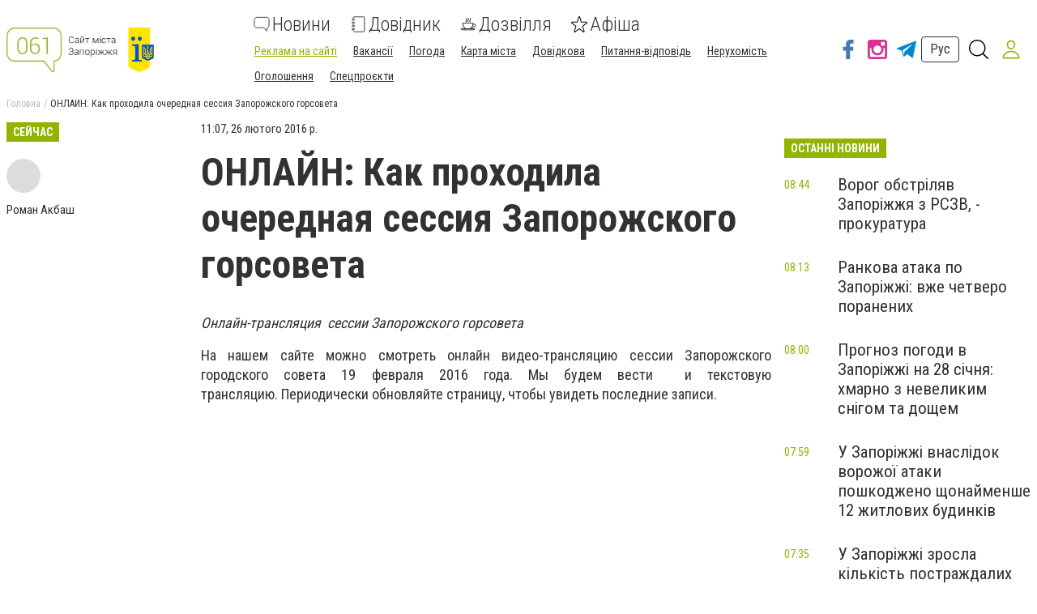

--- FILE ---
content_type: text/html; charset=utf-8
request_url: https://www.061.ua/news/1136329/onlajn-kak-prohodila-ocerednaa-sessia-zaporozskogo-gorsoveta
body_size: 77692
content:
<!DOCTYPE html><html lang="uk" data-site-theme="classic" style="--green-primary-h: 72; --green-primary-s: 100%; --green-primary-l:
      35.3%; --green-extra-h: 101; --green-extra-s: 37%; --green-extra-l: 44%;"><head>
  <meta charset="utf-8">
  <title>ОНЛАЙН: Как проходила очередная сессия Запорожского горсовета | Новини</title>
  <base href="/">
  <meta name="viewport" content="width=device-width, initial-scale=1">
  <link rel="preconnect" href="https://fonts.gstatic.com">
  <link href="https://fonts.googleapis.com/css2?family=Roboto+Condensed:wght@300;400;700&amp;display=swap" rel="stylesheet">
<link rel="stylesheet" href="styles.6499efd25811790fb5f8.css"><meta name="theme-color" content="hsl(72 100% 35.3%)"><link rel="shortcut icon" type="image/png" href="https://s.061.ua/section/favicon/upload/pers/3/favicon.png"><meta name="interkassa-verification" content="ef976b7fc4a4dc5e3053f63f180c674e"><meta name="cpazilla-site-verification" content="e7c6fc22a2c57252b"><meta name="yandex-verification" content="484c96545255b5ec"><meta name="msvalidate.01" content="5F3BA68ECEF99E707DC9E51023C9A3C0"><meta name="verify-admitad" content="0ebbc5ccea"><meta property="fb:pages" content="163731956999544"><meta name="google-site-verification" content="VChwZPfyuim2iui0zauOa9oUQEoZEbeeaOFl64GXeYo"><link rel="canonical" href="https://www.061.ua/news/1136329/onlajn-kak-prohodila-ocerednaa-sessia-zaporozskogo-gorsoveta"><link rel="amphtml" href="https://www.061.ua/amp/news/1136329/onlajn-kak-prohodila-ocerednaa-sessia-zaporozskogo-gorsoveta"><link rel="alternate" type="application/rss+xml" href="https://www.061.ua/rss"><meta name="description" content="Онлайн-трансляция  сессии Запорожского горсовета"><meta name="keywords" content="Мэрия, горсовет, Запорожье. сессия"><meta property="fb:app_id" content="114806841920300"><meta property="og:title" content="ОНЛАЙН: Как проходила очередная сессия Запорожского горсовета"><meta property="og:type" content="article"><meta property="og:description" content="Онлайн-трансляция  сессии Запорожского горсовета"><meta property="og:url" content="https://www.061.ua/news/1136329/onlajn-kak-prohodila-ocerednaa-sessia-zaporozskogo-gorsoveta"><meta property="og:site_name" content="061.ua - Сайт міста Запоріжжя"><meta property="og:image" content="https://s.061.ua/section/logo_square/subdir/192x192/upload/pers/3/logo_square.png"><style ng-transition="cisServerApp"></style><style ng-transition="cisServerApp">.header[_ngcontent-sc232]{position:-webkit-sticky;position:sticky;top:0;z-index:2;background-color:#fff;box-shadow:0 4px 4px rgba(0,0,0,.1);transition:all .3s linear}.header.is-scroll-down[_ngcontent-sc232]{top:-150px;width:100%}.header__top[_ngcontent-sc232]{position:fixed;z-index:10;top:0;left:0;background-color:#fff;box-shadow:3px 0 6px rgba(50,50,50,.15);transform:translateX(-110%);transition:all .3s ease-out;height:100%}.header__top.is-open[_ngcontent-sc232]{width:240px;max-height:80%;transform:translateX(0);direction:rtl;overflow-y:auto}.header__top.is-open[_ngcontent-sc232]   .top-nav[_ngcontent-sc232]{direction:rtl}.header__main[_ngcontent-sc232]{padding:16px 0 12px}.header__main-content[_ngcontent-sc232]{display:flex;align-items:center;flex-wrap:wrap;justify-content:space-between}.header__main-content[_ngcontent-sc232]   .logo-above-header[_ngcontent-sc232]{display:block;margin:auto}@media (min-width:1024px) and (max-width:1200px){.header__main-content[_ngcontent-sc232]   app-switch-site-language[_ngcontent-sc232]{margin-left:auto}}.header__social-link[_ngcontent-sc232]{display:none}.header__not-auth-user[_ngcontent-sc232]{cursor:pointer;padding:11px}.header__not-auth-user[_ngcontent-sc232]   svg[_ngcontent-sc232]{stroke:var(--green-primary)}.header__auth-user[_ngcontent-sc232]{cursor:pointer}.header__auth-user--avatar[_ngcontent-sc232]{width:40px;height:40px;background-color:#dcdcdc}@media (min-width:1024px){.header[_ngcontent-sc232]{box-shadow:none}.header__main-content[_ngcontent-sc232]   .logo-above-header[_ngcontent-sc232]{display:var(--logo-above-header);margin:unset}.header__top[_ngcontent-sc232]{position:static;display:block;height:auto;transform:none;padding:8px 0;background-color:#f0f0f0;color:#000}.header__main[_ngcontent-sc232]{padding:20px 0}.header__main-content[_ngcontent-sc232]{flex-wrap:nowrap;justify-content:flex-start}}@media (min-width:1200px){.header__social-link[_ngcontent-sc232]{display:flex;align-items:center;margin-left:auto}.header__social-link[_ngcontent-sc232]     a{padding:12px 6px}.header__social-link[_ngcontent-sc232]     a.footer-social--oki-tv{padding:12px 0}}@media (min-width:1024px) and (max-width:1410px){.header__social-link[_ngcontent-sc232]     a{padding:6px}}.burger-btn[_ngcontent-sc232]{padding:8px}.burger-btn[_ngcontent-sc232]:hover{cursor:pointer}.top-nav[_ngcontent-sc232]{font-size:1.3rem}.top-nav__mobile-navigation[_ngcontent-sc232]{display:flex;flex-direction:row-reverse;align-items:center;padding:8px!important}.top-nav__navigation-button[_ngcontent-sc232]{flex-shrink:0;border:unset;color:#323232;background-color:unset;font-size:1.3rem;font-weight:300}.top-nav__navigation-close[_ngcontent-sc232]{align-self:flex-start;width:21px;height:21px;font-size:36px;line-height:0;padding:0;font-weight:100;color:rgba(50,50,50,.15);outline:none}.top-nav__link-span--special[_ngcontent-sc232]{margin-left:5px;padding:4px 8px;font-size:11px;background-color:#fc884e;color:#fff;border-radius:10px}.top-nav[_ngcontent-sc232]   ul[_ngcontent-sc232]{margin:0 -4px}.top-nav[_ngcontent-sc232]   ul[_ngcontent-sc232]   li[_ngcontent-sc232]{position:relative;padding:8px 8px 8px 24px;border-bottom:1px solid rgba(50,50,50,.15)}.top-nav[_ngcontent-sc232]   ul[_ngcontent-sc232]   li.active[_ngcontent-sc232]:before{content:"";position:absolute;left:12px;top:50%;transform:translateY(-50%);height:5px;width:5px;background-color:var(--green-primary);border-radius:50%;display:block}.top-nav[_ngcontent-sc232]   ul[_ngcontent-sc232]   li.active[_ngcontent-sc232]   span[_ngcontent-sc232]{color:var(--green-primary)}.top-nav[_ngcontent-sc232]     a{font-weight:400;line-height:30px;transition:all .3s ease-out}.top-nav[_ngcontent-sc232]     a:focus, .top-nav[_ngcontent-sc232]     a:hover{color:var(--green-primary)}.top-nav[_ngcontent-sc232]     a:focus{outline:none}@media (min-width:1024px){.top-nav[_ngcontent-sc232]{font-size:1rem}.top-nav[_ngcontent-sc232]   ul[_ngcontent-sc232]   li[_ngcontent-sc232]{display:inline-block;padding:0 4px;border-bottom:none}.top-nav[_ngcontent-sc232]     a{font-weight:300;line-height:unset}}.main-nav[_ngcontent-sc232]{order:1;width:100%;margin-top:16px;overflow-x:auto;margin-right:auto}.main-nav[_ngcontent-sc232]   ul[_ngcontent-sc232]{display:flex;justify-content:space-around}.main-nav[_ngcontent-sc232]   ul[_ngcontent-sc232]   li[_ngcontent-sc232]:not(:last-of-type){margin-right:24px}.main-nav[_ngcontent-sc232]   ul[_ngcontent-sc232]   li[_ngcontent-sc232]   svg[_ngcontent-sc232]{fill:#323232}.main-nav[_ngcontent-sc232]   ul[_ngcontent-sc232]   li.active[_ngcontent-sc232]   svg[_ngcontent-sc232]{fill:var(--green-primary)}.main-nav[_ngcontent-sc232]   ul[_ngcontent-sc232]   li.active[_ngcontent-sc232]   span[_ngcontent-sc232]{color:var(--green-primary)}.main-nav[_ngcontent-sc232]   ul[_ngcontent-sc232]   li.attention[_ngcontent-sc232]{position:relative}.main-nav[_ngcontent-sc232]   ul[_ngcontent-sc232]   li.attention[_ngcontent-sc232]:after{position:absolute;top:5px;right:-5px;width:5px;height:5px;border-radius:50%;background-color:#fb661c;content:""}.main-nav[_ngcontent-sc232]     a{display:flex;flex-direction:column;width:-webkit-min-content;width:-moz-min-content;width:min-content;overflow-y:hidden;align-items:center;text-align:center;font-size:16px;font-weight:300;transition:all .3s ease-out}.main-nav[_ngcontent-sc232]     a svg{display:inline-block;margin-bottom:4px;transition:all .3s ease-out}.main-nav[_ngcontent-sc232]     a span{display:block}.main-nav[_ngcontent-sc232]     a:focus, .main-nav[_ngcontent-sc232]     a:hover{color:var(--green-primary)}.main-nav[_ngcontent-sc232]     a:focus svg, .main-nav[_ngcontent-sc232]     a:hover svg{fill:var(--green-primary)}.main-nav[_ngcontent-sc232]     a:focus{outline:none}@media (min-width:530px){.main-nav[_ngcontent-sc232]     a{flex-direction:row;line-height:18px;width:auto}.main-nav[_ngcontent-sc232]     a svg{margin-bottom:0;margin-right:8px}}@media (min-width:1024px){.main-nav[_ngcontent-sc232]{order:0;width:auto;margin-top:0;overflow:visible}.main-nav[_ngcontent-sc232]   ul[_ngcontent-sc232]{align-items:center}.main-nav[_ngcontent-sc232]     a{font-size:24px;line-height:27px;text-align:left}.main-nav[_ngcontent-sc232]     a span{display:inline-block;vertical-align:middle}}.header-search-btn[_ngcontent-sc232]{margin-left:8px}@media (min-width:1350px){.header-search-btn[_ngcontent-sc232]{margin:0 16px}}.site-overlay[_ngcontent-sc232]{display:none;position:fixed;top:0;left:0;width:100%;height:100%;content:""}.site-overlay.is-open[_ngcontent-sc232]{display:block}</style><style ng-transition="cisServerApp">.pop-out__container[_ngcontent-sc213]{position:-webkit-sticky;position:sticky;bottom:0;display:flex;align-items:center;justify-content:space-between;background-color:var(--green-primary);color:#fff;font-size:16px;line-height:24px;padding:16px 28px;box-sizing:border-box;z-index:10}.pop-out__container[_ngcontent-sc213]   a[_ngcontent-sc213]{color:#fff;text-decoration:underline;white-space:nowrap}.pop-out__container[_ngcontent-sc213]   span[_ngcontent-sc213]{text-overflow:unset;overflow:unset;white-space:unset;width:calc(100% - 88px)}@media (min-width:768px){.pop-out__container[_ngcontent-sc213]{flex-direction:row;height:auto;align-items:center;-moz-column-gap:2em;column-gap:2em}}@media (min-width:1800px){.pop-out__container[_ngcontent-sc213]{padding:16px calc(50% - 892px)}}.pop-out__container.is-compact[_ngcontent-sc213]{padding-top:6px;height:40px;align-items:flex-start}.pop-out__container.is-compact[_ngcontent-sc213]   span[_ngcontent-sc213]{width:unset;max-width:1660px;text-overflow:ellipsis;overflow:hidden;white-space:nowrap}.pop-out__toggle[_ngcontent-sc213]{position:absolute;bottom:-5px;left:50%;background-color:unset;border:unset;outline:unset;color:#fff;font-size:40px;transform:translateX(-50%) rotate(90deg);padding:unset;margin-left:0!important;margin-top:0}.pop-out__accept[_ngcontent-sc213]{background-color:var(--green-primary);color:#fff;padding:.4em .8em;border-radius:5px;text-align:center;border:2px solid #fff;box-sizing:border-box}@media (min-width:768px){.pop-out__accept[_ngcontent-sc213]{margin-top:unset}}@media (min-width:768px){.pop-out__text[_ngcontent-sc213]{max-width:72%}}.privacy__container[_ngcontent-sc213]{position:fixed;min-height:calc(100% - 160px);background-color:#fff;padding:0 10px;top:160px;bottom:0;overflow-y:scroll;z-index:2}@media (min-width:992px){.privacy__container[_ngcontent-sc213]{top:320px;min-height:calc(100% - 320px)}}@media (min-width:1600px){.privacy__container[_ngcontent-sc213]{padding:0 calc(50% - 790px)}}.privacy__detail[_ngcontent-sc213]{padding:40px 32px;margin-bottom:10px;line-height:1.6;font-size:18px;box-shadow:0 4px 15px rgba(0,0,0,.5)}</style><style ng-transition="cisServerApp">.footer[_ngcontent-sc233]{font-size:12px}.footer__main[_ngcontent-sc233]{padding:0 0 16px;background-color:#3f3e3e;color:#fff}.footer__site-info[_ngcontent-sc233]{margin:16px 0;line-height:1.35}.footer__site-info[_ngcontent-sc233]   a[_ngcontent-sc233]{color:inherit;text-decoration:underline}.footer__site-info[_ngcontent-sc233]   a[_ngcontent-sc233]:hover{text-decoration:none}.footer__socials[_ngcontent-sc233]{display:flex;flex-wrap:wrap}.footer__information[_ngcontent-sc233]{padding:8px 0;background-color:#dcdcdc}.footer__info-links[_ngcontent-sc233]   a[_ngcontent-sc233]{display:inline-block;margin:4px 8px 4px 0;text-decoration:underline}@media (max-width:991px){.footer__main[_ngcontent-sc233] > .row[_ngcontent-sc233]{margin:0}.footer__col-socials[_ngcontent-sc233]{padding:0;background-color:#2f2e2e}.footer__socials[_ngcontent-sc233] > *[_ngcontent-sc233]{flex:1 0 50%;border-top:1px solid hsla(0,0%,100%,.15)}.footer__socials[_ngcontent-sc233] > [_ngcontent-sc233]:nth-of-type(odd){border-right:1px solid hsla(0,0%,100%,.15)}}@media (min-width:1024px){.footer__main[_ngcontent-sc233]{padding:16px 0}.footer__site-info[_ngcontent-sc233]{max-width:340px;margin:0}.footer__socials[_ngcontent-sc233] > [_ngcontent-sc233]:not(:last-of-type){border-right:1px solid hsla(0,0%,100%,.15)}.footer__info-links[_ngcontent-sc233]{text-align:center}.footer__info-links[_ngcontent-sc233]   a[_ngcontent-sc233]{margin:0 4px;text-decoration:underline}.footer__info-links[_ngcontent-sc233]   a[_ngcontent-sc233]:hover{text-decoration:none}}.app-install-links[_ngcontent-sc233]   a[_ngcontent-sc233]{display:inline-block}.app-install-links[_ngcontent-sc233]   a[_ngcontent-sc233]:not(:last-of-type){margin-right:16px}</style><style ng-transition="cisServerApp">.side-menu[_ngcontent-sc229]{position:fixed;z-index:10;top:0;left:0;background-color:#fff;box-shadow:3px 0 6px rgba(50,50,50,.15);transition:all .3s ease-out;height:100%;width:320px;max-height:80%;overflow-y:auto}.side-menu[_ngcontent-sc229]   .top-nav[_ngcontent-sc229]{font-size:1.3rem;padding:8px 0}.side-menu[_ngcontent-sc229]   .top-nav__mobile-navigation[_ngcontent-sc229]{display:flex;align-items:center;padding:8px!important;border-bottom:none!important}.side-menu[_ngcontent-sc229]   .top-nav__mobile-navigation[_ngcontent-sc229]   .logout-btn[_ngcontent-sc229]{margin-left:auto}.side-menu[_ngcontent-sc229]   .top-nav__mobile-navigation--auth-user[_ngcontent-sc229]{cursor:pointer;display:flex;align-items:center}.side-menu[_ngcontent-sc229]   .top-nav__mobile-navigation--auth-user[_ngcontent-sc229]   .avatar[_ngcontent-sc229]{width:40px;height:40px;background-color:#dcdcdc;margin-right:10px}.side-menu[_ngcontent-sc229]   .top-nav__navigation-button[_ngcontent-sc229]{flex-shrink:0;border:unset;color:#323232;background-color:unset;font-size:1.3rem;font-weight:300}.side-menu[_ngcontent-sc229]   .top-nav__navigation-button[_ngcontent-sc229]:first-of-type{margin-left:12px}.side-menu[_ngcontent-sc229]   .top-nav__link-span--special[_ngcontent-sc229]{margin-left:5px;padding:4px 8px;font-size:11px;background-color:#fc884e;color:#fff;border-radius:10px}.side-menu[_ngcontent-sc229]   .top-nav[_ngcontent-sc229]   ul[_ngcontent-sc229]{margin:0 -4px}.side-menu[_ngcontent-sc229]   .top-nav[_ngcontent-sc229]   ul[_ngcontent-sc229]   li[_ngcontent-sc229]{position:relative;padding:8px 8px 8px 52px;border-bottom:1px solid rgba(50,50,50,.15)}.side-menu[_ngcontent-sc229]   .top-nav[_ngcontent-sc229]   ul[_ngcontent-sc229]   li.active[_ngcontent-sc229]:before{content:"";position:absolute;left:12px;top:50%;transform:translateY(-50%);height:5px;width:5px;background-color:var(--green-primary);border-radius:50%;display:block}.side-menu[_ngcontent-sc229]   .top-nav[_ngcontent-sc229]   ul[_ngcontent-sc229]   li.active[_ngcontent-sc229]   span[_ngcontent-sc229]{color:var(--green-primary)}.side-menu[_ngcontent-sc229]   .top-nav__list--primary[_ngcontent-sc229]{padding-bottom:25px;border-bottom:1px solid var(--green-primary)}.side-menu[_ngcontent-sc229]   .top-nav__list--primary[_ngcontent-sc229]   li[_ngcontent-sc229]{padding:10px!important}.side-menu[_ngcontent-sc229]   .top-nav__list--primary[_ngcontent-sc229]   li[_ngcontent-sc229]     a{font-size:22px;font-weight:300;display:flex}.side-menu[_ngcontent-sc229]   .top-nav__list--primary[_ngcontent-sc229]   li[_ngcontent-sc229]     a svg{fill:var(--green-primary);width:24px;height:24px;margin-right:20px}.side-menu[_ngcontent-sc229]   .top-nav__list--primary[_ngcontent-sc229]   li[_ngcontent-sc229]:last-child{border-bottom:none!important}.side-menu[_ngcontent-sc229]   .top-nav__list--secondary[_ngcontent-sc229]{padding-bottom:25px}.side-menu[_ngcontent-sc229]   .top-nav__list--secondary[_ngcontent-sc229]   li[_ngcontent-sc229]:last-child{border-bottom:none!important}.side-menu[_ngcontent-sc229]   .top-nav[_ngcontent-sc229]     a{font-weight:400;line-height:30px;transition:all .3s ease-out}.side-menu[_ngcontent-sc229]   .top-nav[_ngcontent-sc229]     a:focus, .side-menu[_ngcontent-sc229]   .top-nav[_ngcontent-sc229]     a:hover{color:var(--green-primary)}.side-menu[_ngcontent-sc229]   .top-nav[_ngcontent-sc229]     a:focus{outline:none}.site-overlay[_ngcontent-sc229]{display:block;position:fixed;top:0;left:0;width:100%;height:100%;content:""}</style><style ng-transition="cisServerApp">.logo-cap[_ngcontent-sc218]{width:124px;height:55px;margin:auto;border-radius:8px;background-color:#f5f5f5}@media (min-width:1024px){.logo-cap[_ngcontent-sc218]{margin:0 40px 0 0}}.logo[_ngcontent-sc218]{height:55px;margin:auto;display:inline-block;width:275px;text-align:center}.logo[_ngcontent-sc218]   img[_ngcontent-sc218]{height:100%}@media (min-width:1024px){.logo[_ngcontent-sc218]{text-align:unset;margin:0 30px 0 0}}</style><style ng-transition="cisServerApp">.main-nav[_ngcontent-sc230]{width:100%;margin-top:16px;overflow-x:auto;margin-right:auto;flex-wrap:wrap}.main-nav[_ngcontent-sc230]   ul.navigation__list--primary[_ngcontent-sc230]{display:flex;justify-content:space-around}.main-nav[_ngcontent-sc230]   ul.navigation__list--primary[_ngcontent-sc230]   li[_ngcontent-sc230]:not(:last-of-type){margin-right:24px}.main-nav[_ngcontent-sc230]   ul.navigation__list--primary[_ngcontent-sc230]   li[_ngcontent-sc230]   app-navigation-item[_ngcontent-sc230]     a{display:flex;flex-direction:column;width:-webkit-min-content;width:-moz-min-content;width:min-content;overflow-y:hidden;align-items:center;text-align:center;font-size:24px;font-weight:300;transition:all .3s ease-out}.main-nav[_ngcontent-sc230]   ul.navigation__list--primary[_ngcontent-sc230]   li[_ngcontent-sc230]   app-navigation-item[_ngcontent-sc230]     a svg{display:inline-block;margin-bottom:4px;transition:all .3s ease-out}.main-nav[_ngcontent-sc230]   ul.navigation__list--primary[_ngcontent-sc230]   li[_ngcontent-sc230]   app-navigation-item[_ngcontent-sc230]     a span{display:block}.main-nav[_ngcontent-sc230]   ul.navigation__list--primary[_ngcontent-sc230]   li[_ngcontent-sc230]   app-navigation-item[_ngcontent-sc230]     a:focus, .main-nav[_ngcontent-sc230]   ul.navigation__list--primary[_ngcontent-sc230]   li[_ngcontent-sc230]   app-navigation-item[_ngcontent-sc230]     a:hover{color:var(--green-primary)}.main-nav[_ngcontent-sc230]   ul.navigation__list--primary[_ngcontent-sc230]   li[_ngcontent-sc230]   app-navigation-item[_ngcontent-sc230]     a:focus svg, .main-nav[_ngcontent-sc230]   ul.navigation__list--primary[_ngcontent-sc230]   li[_ngcontent-sc230]   app-navigation-item[_ngcontent-sc230]     a:hover svg{fill:var(--green-primary)}.main-nav[_ngcontent-sc230]   ul.navigation__list--primary[_ngcontent-sc230]   li[_ngcontent-sc230]   app-navigation-item[_ngcontent-sc230]     a:focus{outline:none}@media (min-width:530px){.main-nav[_ngcontent-sc230]   ul.navigation__list--primary[_ngcontent-sc230]   li[_ngcontent-sc230]   app-navigation-item[_ngcontent-sc230]     a{flex-direction:row;line-height:18px;width:auto}.main-nav[_ngcontent-sc230]   ul.navigation__list--primary[_ngcontent-sc230]   li[_ngcontent-sc230]   app-navigation-item[_ngcontent-sc230]     a svg{margin-bottom:0;margin-right:8px}}.main-nav[_ngcontent-sc230]   ul.navigation__list--primary[_ngcontent-sc230]   li[_ngcontent-sc230]   svg[_ngcontent-sc230]{fill:#323232}.main-nav[_ngcontent-sc230]   ul.navigation__list--primary[_ngcontent-sc230]   li.active[_ngcontent-sc230]   svg[_ngcontent-sc230]{fill:var(--green-primary)}.main-nav[_ngcontent-sc230]   ul.navigation__list--primary[_ngcontent-sc230]   li.active[_ngcontent-sc230]   span[_ngcontent-sc230]{color:var(--green-primary)}.main-nav[_ngcontent-sc230]   ul.navigation__list--primary[_ngcontent-sc230]   li.attention[_ngcontent-sc230]{position:relative}.main-nav[_ngcontent-sc230]   ul.navigation__list--primary[_ngcontent-sc230]   li.attention[_ngcontent-sc230]:after{position:absolute;top:5px;right:-5px;width:5px;height:5px;border-radius:50%;background-color:#fb661c;content:""}.main-nav[_ngcontent-sc230]   .burger-btn[_ngcontent-sc230]{padding:8px;margin:0 0 0 20px}.main-nav[_ngcontent-sc230]   .burger-btn[_ngcontent-sc230]:hover{cursor:pointer}@media (min-width:1024px) and (max-width:1320px){.main-nav[_ngcontent-sc230]   .burger-btn[_ngcontent-sc230]{margin:0 0 0 10px}.main-nav[_ngcontent-sc230]   ul.navigation__list--primary[_ngcontent-sc230]   app-navigation-item[_ngcontent-sc230]     a svg{margin-right:3px!important}}@media (min-width:1024px){.main-nav[_ngcontent-sc230]{width:auto;margin-top:0;overflow:visible}.main-nav[_ngcontent-sc230]   ul[_ngcontent-sc230]{align-items:center}}.main-nav[_ngcontent-sc230]   ul.navigation__list--secondary[_ngcontent-sc230]{margin:0 -4px;padding:0 5px;width:100%}.main-nav[_ngcontent-sc230]   ul.navigation__list--secondary[_ngcontent-sc230]   li[_ngcontent-sc230]{display:inline-block;position:relative;margin:15px 20px 0 0}.main-nav[_ngcontent-sc230]   ul.navigation__list--secondary[_ngcontent-sc230]   li[_ngcontent-sc230]   app-navigation-item[_ngcontent-sc230]     a{font-size:14px;text-decoration:underline;transition:.3s linear}.main-nav[_ngcontent-sc230]   ul.navigation__list--secondary[_ngcontent-sc230]   li[_ngcontent-sc230]   app-navigation-item[_ngcontent-sc230]     a:hover{color:var(--green-primary)}.main-nav[_ngcontent-sc230]   ul.navigation__list--secondary[_ngcontent-sc230]   li.active[_ngcontent-sc230]:before{content:"";position:absolute;left:12px;top:50%;transform:translateY(-50%);height:5px;width:5px;background-color:var(--green-primary);border-radius:50%;display:block}.main-nav[_ngcontent-sc230]   ul.navigation__list--secondary[_ngcontent-sc230]   li.active[_ngcontent-sc230]   span[_ngcontent-sc230]{color:var(--green-primary)}</style><style ng-transition="cisServerApp">.switch-site-language[_ngcontent-sc217]{margin-left:40px}.switch-site-language[_ngcontent-sc217]   a[_ngcontent-sc217]{padding:6px 10px;font-size:16px}@media (min-width:1024px) and (max-width:1410px){.switch-site-language[_ngcontent-sc217]{margin-left:0}}</style><style ng-transition="cisServerApp">.header-search-form-wrapper[_ngcontent-sc231]{visibility:hidden;opacity:0;position:fixed;z-index:-1;top:0;left:0;bottom:0;width:100%;padding:60px 5% 0;background-color:rgba(0,0,0,.5);pointer-events:none;overflow:auto;transition:none}.header-search-form-wrapper[_ngcontent-sc231]   form[_ngcontent-sc231]{display:flex;padding:0 16px;justify-content:center;align-items:flex-start}.header-search-form-wrapper[_ngcontent-sc231]   form[_ngcontent-sc231]   input[_ngcontent-sc231]{display:block;width:100%;height:60px;line-height:56px;margin:0 auto;padding:0 15px;background-color:transparent;border:none;border-bottom:2px solid #fff;transition:none;outline:none;font-weight:700;font-size:24px;color:#fff}.header-search-form-wrapper[_ngcontent-sc231]   form[_ngcontent-sc231]   input[_ngcontent-sc231]::-moz-placeholder{color:#fff}.header-search-form-wrapper[_ngcontent-sc231]   form[_ngcontent-sc231]   input[_ngcontent-sc231]::placeholder{color:#fff}.header-search-form-wrapper[_ngcontent-sc231]   form[_ngcontent-sc231]   button[_ngcontent-sc231]{padding:9px}.header-search-form-wrapper[_ngcontent-sc231]   form[_ngcontent-sc231]   button[_ngcontent-sc231]   svg[_ngcontent-sc231]{fill:#fff;width:26px;height:26px}.header-search-form-wrapper__close[_ngcontent-sc231]{padding:8px}.header-search-form-wrapper__close[_ngcontent-sc231]   svg[_ngcontent-sc231]{fill:#fff;width:26px;height:26px}.header-search-form-wrapper.is-open[_ngcontent-sc231]{visibility:visible;z-index:100;pointer-events:auto;opacity:1}@media (min-width:1024px){.header-search-form-wrapper[_ngcontent-sc231]{padding:120px 20% 0}}[_nghost-sc231]     .search-line{display:flex;align-items:center;padding:10px 0}[_nghost-sc231]     .search-line:after{display:block;clear:both;content:""}[_nghost-sc231]     .search-line__image{flex-basis:10%;height:40px;padding:0 10px;text-align:center}[_nghost-sc231]     .search-line__image img{max-width:100%;max-height:100%}[_nghost-sc231]     .search-line__link{flex-basis:90%;padding:0 10px;font-size:14px;font-weight:700;text-decoration:underline}[_nghost-sc231]     .search-line__title{padding:0 10px;font-size:15px}[_nghost-sc231]     .search-line__keyword{flex-basis:50%;padding:0 10px;font-weight:700}[_nghost-sc231]     .search-line__info{flex-basis:50%;padding:0 10px;color:#dcdcdc;font-size:12px;text-align:right}[_nghost-sc231]     .search-line--tip{border-top:1px solid #f0f0f0;border-bottom:1px solid #f0f0f0}</style><style ng-transition="cisServerApp">.top-breadcrumbs[_ngcontent-sc225]{display:none}@media (min-width:1024px){.top-breadcrumbs[_ngcontent-sc225]{display:flex;margin-bottom:16px;font-size:12px}.top-breadcrumbs[_ngcontent-sc225]   li[_ngcontent-sc225]:not(:last-child){color:rgba(50,50,50,.35)}.top-breadcrumbs[_ngcontent-sc225]   li[_ngcontent-sc225]:not(:last-child):after{margin:0 4px;content:"/"}.top-breadcrumbs[_ngcontent-sc225]   li[_ngcontent-sc225]   a[_ngcontent-sc225]{color:inherit}.top-breadcrumbs[_ngcontent-sc225]   li[_ngcontent-sc225]   a[_ngcontent-sc225]:focus, .top-breadcrumbs[_ngcontent-sc225]   li[_ngcontent-sc225]   a[_ngcontent-sc225]:hover{text-decoration:underline}}</style><style ng-transition="cisServerApp">[_nghost-sc204]{display:block;margin-bottom:20px}</style><style ng-transition="cisServerApp">[_nghost-sc203]{display:block;text-align:center}[_nghost-sc203]   iframe[data-banner-anchor][_ngcontent-sc203]{height:100%;width:100%;border:none}[_nghost-sc203]   [data-place-content][_ngcontent-sc203], [_nghost-sc203]   [data-place-content][_ngcontent-sc203]     .banner-data-block{width:100%;height:100%}[_nghost-sc203]   [data-place-content][_ngcontent-sc203]     .banner-data-block a.image-banner-link{display:block;width:100%;height:100%}[_nghost-sc203]   [data-place-content][_ngcontent-sc203]     .banner-data-block a.image-banner-link img{width:100%;height:100%;-o-object-fit:scale-down;object-fit:scale-down}[_nghost-sc203]   [data-place-content][_ngcontent-sc203]     .banner-data-block a.wrapper-banner-link{position:absolute;z-index:5;top:0;left:0;width:100%;height:100%}[_nghost-sc203]   [data-place-content][_ngcontent-sc203]     .banner-data-block iframe{width:100%;height:100%}</style><style ng-transition="cisServerApp">.mobile-page-loader[_ngcontent-sc202]{height:150vh;display:flex;justify-content:center}.lds-ring[_ngcontent-sc202]{display:inline-block;position:relative;width:80px;height:80px}.lds-ring[_ngcontent-sc202]   div[_ngcontent-sc202]{box-sizing:border-box;display:block;position:absolute;width:64px;height:64px;margin:8px;border-radius:50%;-webkit-animation:lds-ring 1.2s cubic-bezier(.5,0,.5,1) infinite;animation:lds-ring 1.2s cubic-bezier(.5,0,.5,1) infinite;border:8px solid transparent;border-top:8px solid var(--green-primary)}.lds-ring[_ngcontent-sc202]   div[_ngcontent-sc202]:first-child{-webkit-animation-delay:-.45s;animation-delay:-.45s}.lds-ring[_ngcontent-sc202]   div[_ngcontent-sc202]:nth-child(2){-webkit-animation-delay:-.3s;animation-delay:-.3s}.lds-ring[_ngcontent-sc202]   div[_ngcontent-sc202]:nth-child(3){-webkit-animation-delay:-.15s;animation-delay:-.15s}@-webkit-keyframes lds-ring{0%{transform:rotate(0deg)}to{transform:rotate(1turn)}}@keyframes lds-ring{0%{transform:rotate(0deg)}to{transform:rotate(1turn)}}</style><style ng-transition="cisServerApp">.footer-social[_ngcontent-sc215]{display:flex;justify-content:center;align-items:center;padding:32px 24px;color:inherit}.footer-social__icon[_ngcontent-sc215]   svg[_ngcontent-sc215]{width:36px;height:36px;transition:all .3s ease-out}.footer-social--oki-tv[_ngcontent-sc215]   .footer-social__icon[_ngcontent-sc215]   svg[_ngcontent-sc215]{width:90px}.footer-social__views[_ngcontent-sc215]{margin-bottom:8px;font-size:14px}.footer-social__btn[_ngcontent-sc215]{padding:4px 12px;border:1px solid #fff}.footer-social[_ngcontent-sc215]:hover{color:inherit}.footer-social[_ngcontent-sc215]:focus{outline:none}.footer-social--facebook[_ngcontent-sc215]   svg[_ngcontent-sc215]{fill:#4678b2}.footer-social--facebook[_ngcontent-sc215]:focus   svg[_ngcontent-sc215], .footer-social--facebook[_ngcontent-sc215]:hover   svg[_ngcontent-sc215]{fill:#385f8d}.footer-social--telegram[_ngcontent-sc215]   svg[_ngcontent-sc215]{fill:#08c}.footer-social--telegram[_ngcontent-sc215]:focus   svg[_ngcontent-sc215], .footer-social--telegram[_ngcontent-sc215]:hover   svg[_ngcontent-sc215]{fill:#069}.footer-social--instagram[_ngcontent-sc215]   svg[_ngcontent-sc215]{fill:#d83190}.footer-social--instagram[_ngcontent-sc215]:focus   svg[_ngcontent-sc215], .footer-social--instagram[_ngcontent-sc215]:hover   svg[_ngcontent-sc215]{fill:#b42275}.footer-social--twitter[_ngcontent-sc215]   svg[_ngcontent-sc215]{fill:#00aced}.footer-social--twitter[_ngcontent-sc215]:focus   svg[_ngcontent-sc215], .footer-social--twitter[_ngcontent-sc215]:hover   svg[_ngcontent-sc215]{fill:#0087ba}.footer-social--odnoklassniki[_ngcontent-sc215]   svg[_ngcontent-sc215]{fill:#f68634}.footer-social--odnoklassniki[_ngcontent-sc215]:focus   svg[_ngcontent-sc215], .footer-social--odnoklassniki[_ngcontent-sc215]:hover   svg[_ngcontent-sc215]{fill:#ed6a0a}.footer-social--viber[_ngcontent-sc215]   svg[_ngcontent-sc215]{fill:#7c529e}.footer-social--viber[_ngcontent-sc215]:focus   svg[_ngcontent-sc215], .footer-social--viber[_ngcontent-sc215]:hover   svg[_ngcontent-sc215]{fill:#62417c}.footer-social--whatsapp[_ngcontent-sc215]   svg[_ngcontent-sc215]{fill:#075e54}.footer-social--whatsapp[_ngcontent-sc215]:focus   svg[_ngcontent-sc215], .footer-social--whatsapp[_ngcontent-sc215]:hover   svg[_ngcontent-sc215]{fill:#032f2a}.footer-social--vkontakte[_ngcontent-sc215]   svg[_ngcontent-sc215]{fill:#2787f5}.footer-social--vkontakte[_ngcontent-sc215]:focus   svg[_ngcontent-sc215], .footer-social--vkontakte[_ngcontent-sc215]:hover   svg[_ngcontent-sc215]{fill:#0a6ddf}.footer-social--youtube[_ngcontent-sc215]   svg[_ngcontent-sc215]{fill:#cd201f}.footer-social--youtube[_ngcontent-sc215]:focus   svg[_ngcontent-sc215], .footer-social--youtube[_ngcontent-sc215]:hover   svg[_ngcontent-sc215]{fill:#a11918}@media (min-width:1024px){.footer-social[_ngcontent-sc215]{width:auto;padding:12px 24px;border-top:0}.footer-social__icon[_ngcontent-sc215]   svg[_ngcontent-sc215]{width:24px;height:24px}.footer-social--oki-tv[_ngcontent-sc215]{padding:12px}.footer-social--oki-tv[_ngcontent-sc215]   .footer-social__icon[_ngcontent-sc215]   svg[_ngcontent-sc215]{width:60px}.footer-social__info[_ngcontent-sc215]{margin-left:16px}}</style><style ng-transition="cisServerApp">.article-details[_ngcontent-sc183]{margin-top:40px}.article-details__head-info[_ngcontent-sc183]{display:flex;flex-wrap:wrap;align-items:center;margin-bottom:16px;font-size:15px}.article-details__date[_ngcontent-sc183]{color:#323232}.article-details__date[_ngcontent-sc183]   svg[_ngcontent-sc183]{height:1lh}.article-details__date[_ngcontent-sc183]   svg[_ngcontent-sc183]   text[_ngcontent-sc183]{display:inline-block;fill:#323232}.article-details__comments[_ngcontent-sc183]{margin-left:6px}.article-details__comments[_ngcontent-sc183]   svg[_ngcontent-sc183]{width:20px;height:20px;margin-right:4px;fill:var(--green-primary)}.article-details__comments[_ngcontent-sc183]   span[_ngcontent-sc183]{color:var(--green-primary)}.article-details__status[_ngcontent-sc183]{margin-left:6px}.article-details__status[_ngcontent-sc183]   svg[_ngcontent-sc183]{width:20px;height:20px}.article-details__status[_ngcontent-sc183]   span[_ngcontent-sc183]{margin-left:6px;vertical-align:middle}.article-details__status--reliable[_ngcontent-sc183]   svg[_ngcontent-sc183]{fill:var(--green-primary)}.article-details__status--need-check[_ngcontent-sc183]   svg[_ngcontent-sc183]{fill:#00afe1}.article-details__status--adult[_ngcontent-sc183]   svg[_ngcontent-sc183], .article-details__status--cant-check[_ngcontent-sc183]   svg[_ngcontent-sc183]{fill:#e74c3c}.article-details__status--lie[_ngcontent-sc183]   svg[_ngcontent-sc183]{fill:#fb661c}.article-details__restriction[_ngcontent-sc183]{display:block;width:21px;height:21px;line-height:21px;text-align:center;border-radius:50%;background-color:#e74c3c;font-size:12px;font-weight:700;color:#fff}.article-details__title-container[_ngcontent-sc183]{margin-bottom:32px}.article-details__title-container[_ngcontent-sc183] > *[_ngcontent-sc183]{vertical-align:middle;margin-left:6px}.article-details__title-container[_ngcontent-sc183]   h1[_ngcontent-sc183]{display:inline;font-size:32px;font-weight:700}@media (min-width:1024px){.article-details__title-container[_ngcontent-sc183] > *[_ngcontent-sc183]{margin-left:0}}.article-details__text[_ngcontent-sc183]{font-size:24px;line-height:1.35;word-break:break-word}.article-details__tags[_ngcontent-sc183]{margin-top:32px}.article-details__tags[_ngcontent-sc183]   a[_ngcontent-sc183]{display:inline-block;margin-right:12px;font-size:16px;color:#5680a6}.article-details__voting[_ngcontent-sc183]{max-width:100%;padding:0 10px}.article-details__poster-container[_ngcontent-sc183]{display:flex;flex-direction:column;align-items:center}.article-details__poster-container[_ngcontent-sc183]   img[_ngcontent-sc183]{display:block}.article-details__poster-description[_ngcontent-sc183]{font-size:14px;text-align:center}.article-details__report_error[_ngcontent-sc183]{padding-top:10px;font-size:11px;color:rgba(50,50,50,.35)}@media (min-width:1024px){.article-details__title-container[_ngcontent-sc183]   h1[_ngcontent-sc183]{font-size:48px}.article-details__text[_ngcontent-sc183]{font-size:18px}.article-details__voting[_ngcontent-sc183]{margin:0 auto;max-width:520px}}.social-media-block[_ngcontent-sc183]{margin-top:20px}.social-media-block__title[_ngcontent-sc183]{padding:0 0 10px 5px}.social-media-block__share[_ngcontent-sc183]{width:100%;padding:20px 30px;border:1px solid rgba(50,50,50,.15);border-radius:10px;display:flex;align-items:center;justify-content:space-between;flex-wrap:wrap}.social-media-block__share--title[_ngcontent-sc183]{width:100%;padding-bottom:10px}.social-media-block__share--share-buttons[_ngcontent-sc183]{display:flex;margin-right:auto;align-items:center}.social-media-block__share--share-buttons[_ngcontent-sc183]   .icon[_ngcontent-sc183]{padding-right:20px}.social-media-block__share--share-buttons[_ngcontent-sc183]   .icon[_ngcontent-sc183]   svg[_ngcontent-sc183]{fill:var(--green-primary)}.social-media-block__share--share-buttons[_ngcontent-sc183]   .buttons[_ngcontent-sc183]{border-left:1px solid rgba(50,50,50,.15)}.social-media-block__share--subscribe-buttons[_ngcontent-sc183]{display:flex;justify-content:space-between;align-items:center;flex-wrap:wrap;margin-left:auto}.social-media-block__share--subscribe-buttons[_ngcontent-sc183]   a[_ngcontent-sc183]{margin:5px auto;padding:0!important}.social-media-block__share--subscribe-buttons[_ngcontent-sc183]   a[_ngcontent-sc183]   img[_ngcontent-sc183]:not(.telegram > img)[_ngcontent-sc183]{width:144px;height:40px}.social-media-block__share--subscribe-buttons[_ngcontent-sc183]   .telegram[_ngcontent-sc183]   img[_ngcontent-sc183]{width:134px}</style><style ng-transition="cisServerApp">.card-placeholder[_ngcontent-sc123]{position:relative;max-width:100%;margin-bottom:16px}@-webkit-keyframes shine-lines{0%{background-position:-100px}40%,to{background-position:300px}}@keyframes shine-lines{0%{background-position:-100px}40%,to{background-position:300px}}.card-placeholder__item[_ngcontent-sc123]{background-color:#ccc;background-image:linear-gradient(90deg,#f0f0f0,#f4f4f4 40px,#f0f0f0 80px);background-size:400px;border-radius:8px;-webkit-animation:shine-lines 1.5s linear infinite;animation:shine-lines 1.5s linear infinite}.card-placeholder__image[_ngcontent-sc123]{height:160px}.card-placeholder__title[_ngcontent-sc123]{max-width:80%;margin-top:8px;height:32px}.card-placeholder__subtitle[_ngcontent-sc123]{max-width:40%;margin-top:8px;height:24px}</style><style ng-transition="cisServerApp">[_nghost-sc140]{display:block}[_nghost-sc140]   app-banners-place-content[_ngcontent-sc140]{margin-bottom:20px}</style><style ng-transition="cisServerApp">.news-feed[_ngcontent-sc168]{overflow:hidden}@media (min-width:1024px){.news-feed[_ngcontent-sc168]{margin:0 0 24px;position:relative}}@media (min-width:1024px){.news-feed[_ngcontent-sc168]:after{position:absolute;bottom:0;left:0;width:100%;height:60px;background-color:hsla(0,0%,100%,.5);background-image:linear-gradient(0deg,#fff,hsla(0,0%,100%,.75),hsla(0,0%,100%,.5),hsla(0,0%,100%,0));content:"";pointer-events:none}}@media (min-width:1024px) and (max-width:1199px){.news-feed[_ngcontent-sc168]{max-height:800px}}@media (min-width:1200px) and (max-width:1500px){.news-feed[_ngcontent-sc168]{max-height:1000px}}@media (min-width:1500px){.news-feed[_ngcontent-sc168]{max-height:1100px}.news-feed[_ngcontent-sc168]:after{display:none}}.article-card[_ngcontent-sc168]{position:relative;margin:0 -8px;overflow:hidden;border-bottom:1px solid rgba(50,50,50,.15)}.article-card__subinfo[_ngcontent-sc168]   svg[_ngcontent-sc168]{width:20px;height:20px;margin-left:12px;fill:#fff}.article-card__title[_ngcontent-sc168]{font-size:24px}.article-card__title--info[_ngcontent-sc168]{display:flex;align-items:center;margin-top:6px}.article-card__title--info[_ngcontent-sc168]   div[_ngcontent-sc168]:not(:first-child){margin-left:10px}.article-card__title--toaster[_ngcontent-sc168]{width:-webkit-fit-content;width:fit-content;width:-moz-fit-content;border:1px solid var(--green-primary);padding:2px 6px;color:var(--green-primary);font-size:14px;line-height:14px;text-transform:uppercase}.article-card__info[_ngcontent-sc168]{display:flex;align-items:center;flex-wrap:wrap;margin-top:8px;font-size:15px;color:rgba(50,50,50,.35)}.article-card__date[_ngcontent-sc168]{display:flex;max-width:100%;color:var(--green-primary)}.article-card__date[_ngcontent-sc168] > div[_ngcontent-sc168]{overflow:hidden;white-space:nowrap;text-overflow:ellipsis}.article-card__date[_ngcontent-sc168] > div[_ngcontent-sc168]:not(:first-child):before{content:",";display:inline}.article-card__date--past[_ngcontent-sc168]{color:rgba(50,50,50,.35)}.article-card--in-feed[_ngcontent-sc168]{padding:16px 24px}.article-card--in-feed[_ngcontent-sc168]   .card-actions[_ngcontent-sc168]{display:flex}.article-card--in-feed[_ngcontent-sc168]   .card-actions__item[_ngcontent-sc168]{line-height:0}.article-card--in-feed[_ngcontent-sc168]   .card-actions__item[_ngcontent-sc168]   svg[_ngcontent-sc168]{width:20px;height:20px;fill:var(--green-primary)}.article-card--in-feed[_ngcontent-sc168]   .card-actions__item[_ngcontent-sc168]   span[_ngcontent-sc168]{margin-left:4px;vertical-align:middle;font-size:14px;line-height:29px;color:var(--green-primary)}@media (min-width:1024px){.article-card[_ngcontent-sc168]{margin:0 0 24px;border-bottom:0}.article-card__date[_ngcontent-sc168]{flex-direction:column}.article-card__date[_ngcontent-sc168] > div[_ngcontent-sc168]:not(:first-child):before{content:"";display:none}.article-card__subinfo[_ngcontent-sc168]{display:block;position:absolute;top:16px;left:0}.article-card__title[_ngcontent-sc168]{font-size:21px}.article-card__info[_ngcontent-sc168]{font-size:14px}.article-card--in-feed[_ngcontent-sc168]{padding:0}.article-card--in-feed[_ngcontent-sc168]   .article-card__content[_ngcontent-sc168]{display:flex;align-items:flex-start}.article-card--in-feed[_ngcontent-sc168]   .article-card__title[_ngcontent-sc168]{flex-grow:1}.article-card--in-feed[_ngcontent-sc168]   .article-card__info[_ngcontent-sc168]{order:-1;flex-shrink:0;width:56px;margin-top:4px;margin-right:10px}}@media (min-width:1500px){.showAfter[_ngcontent-sc168]:after{display:initial!important}}</style><style ng-transition="cisServerApp">.card-actions[_ngcontent-sc185]{display:flex;margin-left:20px}.card-actions__item[_ngcontent-sc185]{color:inherit}.card-actions__item[_ngcontent-sc185]   svg[_ngcontent-sc185]{width:20px;height:20px;fill:var(--green-primary)}.card-actions__item[_ngcontent-sc185]   span[_ngcontent-sc185]{margin-left:4px;vertical-align:middle;color:inherit}.side-top-article[_ngcontent-sc185]{margin-bottom:32px;padding:0 16px}.side-top-article--toaster[_ngcontent-sc185]{width:-webkit-fit-content;width:fit-content;width:-moz-fit-content;border:1px solid var(--green-primary);padding:2px 6px 1px;margin-right:4px;margin-top:6px;color:var(--green-primary);font-size:14px;position:relative;top:-2px;line-height:14px;text-transform:uppercase}.side-top-article__title[_ngcontent-sc185]{vertical-align:sub;font-size:28px}.side-top-article__title[_ngcontent-sc185]:hover{text-decoration:underline}.side-top-article[_ngcontent-sc185]   .card-actions[_ngcontent-sc185]{display:inline-flex;margin-left:0}.side-top-article[_ngcontent-sc185]   .card-actions__item[_ngcontent-sc185]   svg[_ngcontent-sc185]{fill:var(--green-primary)}.side-top-article[_ngcontent-sc185]   .card-actions__item[_ngcontent-sc185]   span[_ngcontent-sc185]{color:var(--green-primary)}</style><style ng-transition="cisServerApp">.mini-special-theme[_ngcontent-sc184]{position:relative;padding-bottom:93%;margin-bottom:32px;overflow:hidden}.mini-special-theme__poster[_ngcontent-sc184]{position:absolute;top:0;left:0;width:100%;height:100%;background-position:50%;background-size:cover}.mini-special-theme__poster[_ngcontent-sc184]:before{position:absolute;top:0;left:0;width:100%;height:100%;content:"";background-color:rgba(0,0,0,.15)}.mini-special-theme__subinfo[_ngcontent-sc184]{position:absolute;top:12px;left:0}.mini-special-theme__content[_ngcontent-sc184]{position:absolute;z-index:1;top:0;left:0;width:100%;height:100%;display:flex;flex-direction:column;padding:40px 16px 24px}.mini-special-theme__title[_ngcontent-sc184]{margin:auto 0;font-size:40px;font-weight:700;color:#fff}.mini-special-theme__title[_ngcontent-sc184]   a[_ngcontent-sc184]{color:inherit}</style><style ng-transition="cisServerApp">.teaser-block[_ngcontent-sc172]{margin-bottom:48px}.teaser-block__item[_ngcontent-sc172]{display:flex;align-items:flex-start;margin-bottom:16px;line-height:21px}.teaser-block__item--premium[_ngcontent-sc172]   .teaser-block__icon[_ngcontent-sc172]{fill:#c0f}.teaser-block__item--platinum[_ngcontent-sc172]   .teaser-block__icon[_ngcontent-sc172]{fill:#00afe1}.teaser-block__item--lux[_ngcontent-sc172]   .teaser-block__icon[_ngcontent-sc172]{fill:#fb661c}.teaser-block__item--standard[_ngcontent-sc172]   .teaser-block__icon[_ngcontent-sc172]{fill:var(--green-primary)}.teaser-block__icon[_ngcontent-sc172]{flex-shrink:0;width:24px;height:24px;margin-right:8px}.teaser-block__info[_ngcontent-sc172]{overflow:hidden}.teaser-block__title[_ngcontent-sc172]{display:-webkit-box;-webkit-line-clamp:2;-webkit-box-orient:vertical;max-height:42px;overflow:hidden}.teaser-block__subtitle[_ngcontent-sc172]{min-width:100%;white-space:nowrap;overflow:hidden;text-overflow:ellipsis;font-size:13px;color:rgba(50,50,50,.35)}</style><style ng-transition="cisServerApp">.article-card[_ngcontent-sc182]{position:relative;margin:0 0 24px;border-bottom:0;overflow:hidden}.article-card__poster[_ngcontent-sc182]{display:block;background-position:50%;background-size:cover;background-color:#e6e6e6}.article-card__title[_ngcontent-sc182]{font-size:24px}.article-card__info[_ngcontent-sc182]{display:flex;align-items:center;flex-wrap:wrap;margin-top:8px;font-size:14px;color:rgba(50,50,50,.35)}.article-card__content[_ngcontent-sc182]{padding:16px 24px}.article-card--half[_ngcontent-sc182]   .article-card__poster[_ngcontent-sc182]{padding-bottom:47.6%}.card-actions[_ngcontent-sc182]{display:inline-flex;margin-left:8px}.card-actions[_ngcontent-sc182]   svg[_ngcontent-sc182]{margin-right:4px;fill:rgba(50,50,50,.35)}</style><style ng-transition="cisServerApp">.card-label[_ngcontent-sc220]{padding:4px 8px;font-weight:700;text-transform:uppercase;background-color:var(--green-primary);color:#fff}.card-label--in-feed[_ngcontent-sc220]{display:none}@media (min-width:1024px){.card-label--in-feed[_ngcontent-sc220]{display:inline-block;margin-bottom:40px}}</style><style ng-transition="cisServerApp">.switch-news-language[_ngcontent-sc186]{margin-bottom:15px}.switch-news-language--btn[_ngcontent-sc186]{margin-right:10px}</style><style ng-transition="cisServerApp">.article-video[_ngcontent-sc142]{position:relative;height:auto;margin-bottom:.9em}.article-video[_ngcontent-sc142]     embed, .article-video[_ngcontent-sc142]     iframe, .article-video[_ngcontent-sc142]     object, .article-video[_ngcontent-sc142]     video{max-width:100%;max-height:100%}.image-description[_ngcontent-sc142]{font-size:14px;color:#000}[_nghost-sc142]     p{margin-bottom:.9em}[_nghost-sc142]     .article-table-wrapper{width:100%;overflow:auto;margin-bottom:.9em}[_nghost-sc142]     blockquote{padding-left:16px;border-left:2px solid var(--green-primary);font-weight:300;font-style:italic}[_nghost-sc142]     img{max-width:100%;height:auto;margin-bottom:.9em}[_nghost-sc142]     a{color:var(--green-primary);box-shadow:inset 0 -1px var(--green-primary)}</style><style ng-transition="cisServerApp">.model-rating-block[_ngcontent-sc154]{margin-top:32px;padding:24px 0;border-bottom:1px solid rgba(50,50,50,.15);font-size:15px;position:relative}.model-rating-block__mobile-overview[_ngcontent-sc154]{display:block;margin-top:9px}.model-rating-block__auth-block[_ngcontent-sc154], .model-rating-block__overview-block[_ngcontent-sc154]{display:flex;align-items:center;height:100%}[_nghost-sc154]     .model-rating-block__auth-action{color:rgba(50,50,50,.35)}[_nghost-sc154]     .model-rating-block__auth-action span{text-decoration:underline;font-weight:700;color:var(--green-primary)}[_nghost-sc154]     .model-rating-block__auth-action-mobile{margin-top:9px}.model-rating-block__user[_ngcontent-sc154]{display:flex;align-items:center}.model-rating-block__user-avatar[_ngcontent-sc154]{flex-shrink:0;width:24px;height:24px;margin-right:16px;background-color:#dcdcdc}.model-rating-block__error-action-container[_ngcontent-sc154]{width:100%;position:absolute;bottom:-20px;left:0;text-align:center}@media (min-width:1024px){.model-rating-block[_ngcontent-sc154]{padding:24px;border-top:1px solid rgba(50,50,50,.15)}}@media (max-width:1024px){.model-rating-block[_ngcontent-sc154]{margin-top:8px}}.dot-rating__value[_ngcontent-sc154]{margin-left:16px;font-size:21px;font-weight:700;color:#dcdcdc}</style><style ng-transition="cisServerApp">.article-author[_ngcontent-sc235]{display:flex;align-items:center;font-size:15px;line-height:18px}.article-author__avatar[_ngcontent-sc235]{width:42px;height:42px;margin-right:8px;background-position:50%;background-size:cover;background-color:#dcdcdc;border-radius:50%}.article-author__position[_ngcontent-sc235]{color:rgba(50,50,50,.35)}@media (min-width:1024px){.article-author[_ngcontent-sc235]{display:block}.article-author__avatar[_ngcontent-sc235]{margin-right:0;margin-bottom:12px}}@media (max-width:1024px){.article-author[_ngcontent-sc235]{margin-top:28px}}</style><style ng-transition="cisServerApp">.article-card[_ngcontent-sc162]{position:relative;margin:0 -8px;overflow:hidden;border-bottom:1px solid rgba(50,50,50,.15)}.article-card__poster[_ngcontent-sc162]{display:block;background-position:50%;background-size:cover;background-color:#e6e6e6}.article-card__subinfo[_ngcontent-sc162]   svg[_ngcontent-sc162]{width:20px;height:20px;margin-left:12px;fill:#fff}.article-card__title[_ngcontent-sc162]{font-size:24px}.article-card__info[_ngcontent-sc162]{display:flex;align-items:center;flex-wrap:wrap;margin-top:8px;font-size:15px;color:rgba(50,50,50,.35)}.article-card--in-feed[_ngcontent-sc162]{padding:16px 24px}.article-card--double[_ngcontent-sc162]{padding-bottom:137.2%;color:#fff}.article-card--double[_ngcontent-sc162]   .article-card__poster[_ngcontent-sc162], .article-card--double[_ngcontent-sc162]   .article-card__poster[_ngcontent-sc162]:after{position:absolute;top:0;left:0;width:100%;height:100%}.article-card--double[_ngcontent-sc162]   .article-card__poster[_ngcontent-sc162]:after{content:"";background:linear-gradient(358.89deg,#000 24.62%,transparent 71.53%)}.article-card--double[_ngcontent-sc162]   .article-card__content[_ngcontent-sc162]{position:absolute;bottom:0;left:0;padding:16px}.article-card--double[_ngcontent-sc162]   .article-card__title[_ngcontent-sc162]{line-height:1;font-size:30px;font-weight:700}.article-card--double[_ngcontent-sc162]   .article-card__title[_ngcontent-sc162]   a[_ngcontent-sc162]{color:inherit}.article-card--double[_ngcontent-sc162]   .article-card__subtitle[_ngcontent-sc162]{margin-top:16px;font-size:18px}.article-card--double[_ngcontent-sc162]   .article-card__info[_ngcontent-sc162]{color:hsla(0,0%,100%,.35)}.article-card--double[_ngcontent-sc162]   .card-actions__item[_ngcontent-sc162]   svg[_ngcontent-sc162]{fill:hsla(0,0%,100%,.35)}.article-card--half[_ngcontent-sc162]   .article-card__poster[_ngcontent-sc162]{padding-bottom:47.6%}.article-card--half[_ngcontent-sc162]   .article-card__content[_ngcontent-sc162], .article-card--simple[_ngcontent-sc162]   .article-card__content[_ngcontent-sc162]{padding:16px 24px}@media (min-width:1024px){.article-card[_ngcontent-sc162]{margin:0 0 24px;border-bottom:0}.article-card__subinfo[_ngcontent-sc162]{display:block;position:absolute;top:12px;left:0}.article-card__title[_ngcontent-sc162]{font-size:21px}.article-card__info[_ngcontent-sc162]{font-size:14px}.article-card--in-feed[_ngcontent-sc162]{padding:0}.article-card--in-feed[_ngcontent-sc162]   .article-card__content[_ngcontent-sc162]{display:flex;align-items:flex-start}.article-card--in-feed[_ngcontent-sc162]   .article-card__info[_ngcontent-sc162]{order:-1;margin-top:4px;margin-right:10px;color:var(--green-primary)}.article-card--in-feed[_ngcontent-sc162]   .card-actions[_ngcontent-sc162]{display:none}.article-card--double[_ngcontent-sc162]{padding-bottom:45.12%}.article-card--double[_ngcontent-sc162]   .article-card__poster[_ngcontent-sc162]:after{background:linear-gradient(180deg,rgba(0,0,0,.58),rgba(0,0,0,.3) 19.55%,rgba(0,0,0,.2) 33.1%,rgba(0,0,0,.2) 50.8%,rgba(0,0,0,.37) 64.35%,rgba(0,0,0,.7))}.article-card--double[_ngcontent-sc162]   .article-card__info[_ngcontent-sc162], .article-card--double[_ngcontent-sc162]   .article-card__subtitle[_ngcontent-sc162]{display:none}.article-card--half[_ngcontent-sc162]   .article-card__content[_ngcontent-sc162], .article-card--simple[_ngcontent-sc162]   .article-card__content[_ngcontent-sc162]{padding:12px 16px}}@media (min-width:1200px){.article-card--double[_ngcontent-sc162]   .article-card__title[_ngcontent-sc162]{font-size:36px}}.card-label[_ngcontent-sc162]{padding:4px 8px;font-weight:700;text-transform:uppercase;background-color:var(--green-primary);color:#fff}.mobile-spec-theme[_ngcontent-sc162]{position:relative;margin:0 -8px;padding:80px 16px 20px;background-position:50%;background-size:cover;border-bottom:3px solid var(--green-primary);color:#fff}.mobile-spec-theme[_ngcontent-sc162]:after{position:absolute;top:0;left:0;width:100%;height:100%;content:"";background-color:rgba(50,50,50,.2)}.mobile-spec-theme__content[_ngcontent-sc162]{position:relative;z-index:1}.mobile-spec-theme__label[_ngcontent-sc162]{position:absolute;z-index:1;left:0;top:24px}.mobile-spec-theme__title[_ngcontent-sc162]{margin-bottom:32px;font-size:36px;font-weight:700}.mobile-spec-theme__title[_ngcontent-sc162]   a[_ngcontent-sc162]{color:inherit}.mobile-spec-theme__card[_ngcontent-sc162]{display:block;margin-bottom:8px;padding:16px 12px;background-color:rgba(0,0,0,.71);color:inherit;font-size:21px}.mobile-spec-theme__card[_ngcontent-sc162]:nth-child(2n){background-color:var(--green-primary)}.desktop-spec-theme[_ngcontent-sc162]{background-color:#f0f0f0;border-bottom:3px solid var(--green-primary)}@media (min-width:1024px){.desktop-spec-theme[_ngcontent-sc162]{margin-bottom:36px}}.lead-theme-card[_ngcontent-sc162]{padding-bottom:28.58%}.lead-theme-card[_ngcontent-sc162]   .article-card__poster[_ngcontent-sc162]{position:absolute;top:0;left:0;width:100%;height:100%;display:flex;flex-direction:column}.lead-theme-card[_ngcontent-sc162]   .article-card__poster[_ngcontent-sc162]:after{position:absolute;top:0;left:0;width:100%;height:100%;content:"";background-color:rgba(50,50,50,.2)}.lead-theme-card__content[_ngcontent-sc162]{position:absolute;z-index:1;top:0;left:0;width:100%;height:100%;display:flex;flex-direction:column;padding:60px 20px 24px;color:#fff}.lead-theme-card__title[_ngcontent-sc162]{margin-bottom:16px;font-size:48px;font-weight:700}.lead-theme-card__title[_ngcontent-sc162]   a[_ngcontent-sc162]{color:inherit}.lead-theme-card__subtitle[_ngcontent-sc162]{margin-bottom:16px;font-size:24px;font-weight:700}.lead-theme-card__btn-wrapper[_ngcontent-sc162]{margin-top:auto;text-align:right}.lead-theme-card[_ngcontent-sc162]   .btn[_ngcontent-sc162]{font-size:17px}@media (min-width:1024px){.lead-theme-card__subtitle[_ngcontent-sc162]{max-width:65%;max-height:2.35em;overflow:hidden}}@media (min-width:1024px){.height-auto[_nghost-sc162]   .desktop-spec-theme[_ngcontent-sc162], .height-auto   [_nghost-sc162]   .desktop-spec-theme[_ngcontent-sc162]{height:auto}}</style><style ng-transition="cisServerApp">.dot-rating[_ngcontent-sc156]{display:flex;align-items:center}.dot-rating[_ngcontent-sc156]:hover{cursor:pointer}.dot-rating__items[_ngcontent-sc156]{display:flex;justify-content:space-between;flex:1 1 0;max-width:224px}.dot-rating__item[_ngcontent-sc156]{width:24px;height:24px;border-radius:50%;background-color:rgba(50,50,50,.15);z-index:10}.dot-rating__item.is-active[_ngcontent-sc156]{background-color:var(--green-primary)}[_nghost-sc156]     .dot-rating.is-activated .dot-rating__value{color:var(--green-primary)}</style><style ng-transition="cisServerApp">[_nghost-sc199]{--sb-margin:0.3125em;display:inherit}</style><style ng-transition="cisServerApp">[_nghost-sc198]{--sb-margin:0.3125em}</style></head>
<body>
  <app-root _nghost-sc234="" ng-version="9.1.12"><app-svg-icons _ngcontent-sc234=""><svg aria-hidden="true" xmlns="http://www.w3.org/2000/svg" style="display: none;"><symbol id="notification-bell" viewBox="-21 1 511 511.99998"><path d="m311.628906 435.773438c0 35.046874-23.644531 64.554687-55.839844 73.46875-6.488281 1.796874-13.320312 2.757812-20.375 2.757812-42.097656 0-76.226562-34.125-76.226562-76.226562l76.347656-39.234376zm0 0" fill="#e58e13"></path><path d="m307.941406 459.285156c-7.847656 24.21875-27.492187 43.132813-52.152344 49.957032-15.503906-4.289063-29.023437-13.351563-38.875-25.503907-7.941406-9.800781-.777343-24.453125 11.835938-24.453125zm0 0" fill="#f7d360"></path><path d="m432.210938 359.558594-163.761719 35.414062-229.84375-35.414062c18.035156 0 28.234375-9.433594 34.023437-25.078125 28.003906-75.523438-46.582031-295.632813 162.785156-295.632813 209.367188 0 134.769532 220.109375 162.773438 295.632813 5.800781 15.644531 15.996094 25.078125 34.023438 25.078125zm0 0" fill="#f7d360"></path><path d="m470.316406 397.667969c0 21.042969-17.0625 38.105469-38.105468 38.105469h-393.605469c-10.519531 0-20.050781-4.261719-26.945313-11.160157-6.898437-6.894531-11.160156-16.425781-11.160156-26.945312 0-21.046875 17.0625-38.109375 38.105469-38.109375h393.605469c10.519531 0 20.050781 4.265625 26.945312 11.160156 6.898438 6.898438 11.160156 16.425781 11.160156 26.949219zm0 0" fill="#e58e13"></path><path d="m398.1875 334.480469h-204.574219c-22.054687 0-39.691406-18.253907-39.007812-40.300781 2.882812-93.265626-11.992188-253.558594 79.277343-255.320313-250.535156 1.296875-90.382812 320.699219-195.269531 320.699219h393.597657c-18.027344 0-28.222657-9.433594-34.023438-25.078125zm0 0" fill="#e58e13"></path><path d="m470.316406 397.667969c0 21.042969-17.0625 38.105469-38.105468 38.105469h-283.480469c-10.523438 0-20.054688-4.261719-26.949219-11.160157-6.894531-6.894531-11.160156-16.425781-11.160156-26.945312 0-21.046875 17.0625-38.109375 38.109375-38.109375h283.480469c10.519531 0 20.050781 4.265625 26.945312 11.160156 6.898438 6.898438 11.160156 16.425781 11.160156 26.949219zm0 0" fill="#f7d360"></path><path d="m274.148438 41.765625c.082031-.960937.113281-1.933594.113281-2.917969 0-21.449218-17.394531-38.847656-38.847657-38.847656-21.460937 0-38.847656 17.398438-38.847656 38.847656 0 .984375.03125 1.957032.113282 2.917969" fill="#e58e13"></path><g fill="#e6e6e6"><path d="m424.613281 167.71875c-4.328125 0-7.835937-3.511719-7.835937-7.835938 0-36.269531-9.324219-67.222656-27.710938-92-13.726562-18.496093-27.683594-26.457031-27.820312-26.539062-3.765625-2.113281-5.121094-6.878906-3.019532-10.652344 2.101563-3.769531 6.84375-5.136718 10.621094-3.050781.667969.371094 16.535156 9.277344 32.25 30.160156 14.304688 19.007813 31.355469 52.148438 31.355469 102.082031 0 4.324219-3.511719 7.835938-7.839844 7.835938zm0 0"></path><path d="m459.09375 122.789062c-4.328125 0-7.835938-3.507812-7.835938-7.835937 0-50.023437-29.625-69.910156-30.886718-70.730469-3.613282-2.355468-4.660156-7.195312-2.328125-10.820312 2.335937-3.625 7.140625-4.695313 10.777343-2.378906 1.558594.988281 38.109376 24.929687 38.109376 83.929687 0 4.328125-3.507813 7.835937-7.835938 7.835937zm0 0"></path><path d="m46.203125 167.71875c-4.328125 0-7.835937-3.511719-7.835937-7.835938 0-49.933593 17.050781-83.074218 31.351562-102.082031 15.71875-20.882812 31.582031-29.792969 32.25-30.160156 3.789062-2.09375 8.558594-.71875 10.652344 3.070313 2.089844 3.78125.722656 8.539062-3.050782 10.636718-.308593.175782-14.171874 8.15625-27.816406 26.535156-18.390625 24.777344-27.710937 55.730469-27.710937 92-.003907 4.324219-3.511719 7.835938-7.839844 7.835938zm0 0"></path><path d="m11.722656 122.789062c-4.328125 0-7.835937-3.507812-7.835937-7.835937 0-59 36.554687-82.941406 38.109375-83.929687 3.652344-2.324219 8.496094-1.246094 10.820312 2.402343 2.316406 3.640625 1.253906 8.46875-2.375 10.796875-1.300781.851563-30.882812 20.746094-30.882812 70.730469 0 4.328125-3.507813 7.835937-7.835938 7.835937zm0 0"></path></g></symbol><symbol id="icon-facebook" viewBox="0 0 96.124 96.123"><path d="M72.089.02L59.624 0C45.62 0 36.57 9.285 36.57 23.656v10.907H24.037a1.96 1.96 0 0 0-1.96 1.961v15.803a1.96 1.96 0 0 0 1.96 1.96H36.57v39.876a1.96 1.96 0 0 0 1.96 1.96h16.352a1.96 1.96 0 0 0 1.96-1.96V54.287h14.654a1.96 1.96 0 0 0 1.96-1.96l.006-15.803a1.963 1.963 0 0 0-1.961-1.961H56.842v-9.246c0-4.444 1.059-6.7 6.848-6.7l8.397-.003a1.96 1.96 0 0 0 1.959-1.96V1.98A1.96 1.96 0 0 0 72.089.02z"></path></symbol><symbol id="icon-foursquare" viewBox="0 0 300 300"><path d="M253.428 8.709C248.11.773 237.729-.107 229.026.01c-52.447.236-104.914.1-157.385.059C68.63.162 65.624.32 62.657.9c-9.628 1.6-17.55 9.688-19.241 19.238-1.545 9.416-.655 19.025-.773 28.52-.02 77.041.059 154.084-.059 231.125.217 4.752.389 9.938 3.336 13.943 4.645 6.346 14.056 7.93 20.924 4.516 4.139-2.254 7.203-5.924 10.287-9.377 22.539-26.607 45.973-52.461 68.467-79.113 2.484-2.818 5.396-5.904 9.516-5.672 16.225-.832 32.49.545 48.736-.291 5.516-.289 11.262-1.865 15.262-5.879 5.451-5.357 7.144-13.141 8.871-20.305 9.219-44.688 17.568-89.563 26.822-134.25 2.175-11.277 5.398-24.301-1.377-34.646zm-40.471 72.382c-1.339 4.432-7.105 4.133-10.986 4.447-19.508.389-39.02-.469-58.508.094-5.959-.232-12.404 3.512-12.773 9.977-1.264 8.059-.752 20.496 9.358 22.268 19.099 2.135 38.454-.703 57.573 1.146 6.366.191 6.484 7.705 5.49 12.344-2.189 11.232-3.857 22.646-7.139 33.643-.836 3.641-4.295 5.551-7.842 5.58-16.113 1.348-32.324-.557-48.432.59-6.604.094-10.539 6.018-14.445 10.465-16.246 19.971-32.59 39.848-49.362 59.379-.659-62.832.06-125.689-.368-188.541.137-4.699-.1-9.609 1.627-14.076 2.471-5.201 8.971-5.068 13.865-5.34 38.258.041 76.535.139 114.797-.039 6.346.195 13.022-.859 14.676 4.793 2.19 7.481-4.557 33.423-7.531 43.27z" fill-rule="evenodd" clip-rule="evenodd"></path></symbol><symbol id="icon-instagram" viewBox="0 0 97.395 97.395"><path d="M12.501 0h72.393c6.875 0 12.5 5.09 12.5 12.5v72.395c0 7.41-5.625 12.5-12.5 12.5H12.501C5.624 97.395 0 92.305 0 84.895V12.5C0 5.09 5.624 0 12.501 0zm58.447 10.821a4.395 4.395 0 0 0-4.383 4.385v10.495a4.396 4.396 0 0 0 4.383 4.385h11.008a4.398 4.398 0 0 0 4.385-4.385V15.206a4.397 4.397 0 0 0-4.385-4.385H70.948zm15.439 30.367h-8.572a28.486 28.486 0 0 1 1.25 8.355c0 16.2-13.556 29.332-30.275 29.332-16.718 0-30.272-13.132-30.272-29.332 0-2.904.438-5.708 1.25-8.355h-8.945v41.141a3.884 3.884 0 0 0 3.872 3.872h67.822a3.883 3.883 0 0 0 3.872-3.872V41.188h-.002zM48.789 29.533c-10.802 0-19.56 8.485-19.56 18.953s8.758 18.953 19.56 18.953c10.803 0 19.562-8.485 19.562-18.953s-8.758-18.953-19.562-18.953z"></path></symbol><symbol id="icon-telegram" viewBox="0 0 300 300"><path d="M5.299 144.645l69.126 25.8 26.756 86.047c1.712 5.511 8.451 7.548 12.924 3.891l38.532-31.412a11.496 11.496 0 0 1 14.013-.391l69.498 50.457c4.785 3.478 11.564.856 12.764-4.926L299.823 29.22c1.31-6.316-4.896-11.585-10.91-9.259L5.218 129.402c-7.001 2.7-6.94 12.612.081 15.243zm91.57 12.066l135.098-83.207c2.428-1.491 4.926 1.792 2.841 3.726L123.313 180.87a23.112 23.112 0 0 0-7.163 13.829l-3.798 28.146c-.503 3.758-5.782 4.131-6.819.494l-14.607-51.325c-1.673-5.854.765-12.107 5.943-15.303z"></path></symbol><symbol id="icon-twitter" viewBox="0 0 449.956 449.956"><path d="M449.956 85.657c-17.702 7.614-35.408 12.369-53.102 14.279 19.985-11.991 33.503-28.931 40.546-50.819-18.281 10.847-37.787 18.268-58.532 22.267-18.274-19.414-40.73-29.125-67.383-29.125-25.502 0-47.246 8.992-65.24 26.98-17.984 17.987-26.977 39.731-26.977 65.235 0 6.851.76 13.896 2.284 21.128-37.688-1.903-73.042-11.372-106.068-28.407C82.46 110.158 54.433 87.46 31.403 59.101c-8.375 14.272-12.564 29.787-12.564 46.536 0 15.798 3.711 30.456 11.138 43.97 7.422 13.512 17.417 24.455 29.98 32.831-14.849-.572-28.743-4.475-41.684-11.708v1.142c0 22.271 6.995 41.824 20.983 58.674 13.99 16.848 31.645 27.453 52.961 31.833a95.543 95.543 0 0 1-24.269 3.138c-5.33 0-11.136-.475-17.416-1.42 5.9 18.459 16.75 33.633 32.546 45.535 15.799 11.896 33.691 18.028 53.677 18.418-33.498 26.262-71.66 39.393-114.486 39.393-8.186 0-15.607-.373-22.27-1.139 42.827 27.596 90.03 41.394 141.612 41.394 32.738 0 63.478-5.181 92.21-15.557 28.746-10.369 53.297-24.267 73.665-41.686 20.362-17.415 37.925-37.448 52.674-60.097 14.75-22.651 25.738-46.298 32.977-70.946 7.23-24.653 10.848-49.344 10.848-74.092 0-5.33-.096-9.325-.287-11.991 18.087-13.127 33.504-29.023 46.258-47.672z"></path></symbol><symbol id="icon-viber" viewBox="0 0 322 322"><path d="M275.445 135.123c.387-45.398-38.279-87.016-86.192-92.771-.953-.113-1.991-.285-3.09-.467-2.372-.393-4.825-.797-7.3-.797-9.82 0-12.445 6.898-13.136 11.012-.672 4-.031 7.359 1.902 9.988 3.252 4.422 8.974 5.207 13.57 5.836 1.347.186 2.618.359 3.682.598 43.048 9.619 57.543 24.742 64.627 67.424.173 1.043.251 2.328.334 3.691.309 5.102.953 15.717 12.365 15.717h.001c.95 0 1.971-.082 3.034-.244 10.627-1.615 10.294-11.318 10.134-15.98-.045-1.313-.088-2.555.023-3.381.03-.208.045-.417.046-.626z"></path><path d="M176.077 25.688c1.275.092 2.482.18 3.487.334 70.689 10.871 103.198 44.363 112.207 115.605.153 1.211.177 2.688.202 4.252.09 5.566.275 17.145 12.71 17.385l.386.004c3.9 0 7.002-1.176 9.221-3.498 3.871-4.049 3.601-10.064 3.383-14.898-.053-1.186-.104-2.303-.091-3.281.899-72.862-62.171-138.933-134.968-141.39-.302-.01-.59.006-.881.047a6.09 6.09 0 0 1-.862.047c-.726 0-1.619-.063-2.566-.127C177.16.09 175.862 0 174.546 0c-11.593 0-13.797 8.24-14.079 13.152-.65 11.352 10.332 12.151 15.61 12.536zM288.36 233.703a224.924 224.924 0 0 1-4.512-3.508c-7.718-6.211-15.929-11.936-23.87-17.473a1800.92 1800.92 0 0 1-4.938-3.449c-10.172-7.145-19.317-10.617-27.957-10.617-11.637 0-21.783 6.43-30.157 19.109-3.71 5.621-8.211 8.354-13.758 8.354-3.28 0-7.007-.936-11.076-2.783-32.833-14.889-56.278-37.717-69.685-67.85-6.481-14.564-4.38-24.084 7.026-31.832 6.477-4.396 18.533-12.58 17.679-28.252-.967-17.797-40.235-71.346-56.78-77.428-7.005-2.576-14.365-2.6-21.915-.06-19.02 6.394-32.669 17.623-39.475 32.471-6.577 14.347-6.28 31.193.859 48.717 20.638 50.666 49.654 94.84 86.245 131.293 35.816 35.684 79.837 64.914 130.839 86.875 4.597 1.978 9.419 3.057 12.94 3.844 1.2.27 2.236.5 2.991.707.415.113.843.174 1.272.178l.403.002h.002c23.988 0 52.791-21.92 61.637-46.91 7.75-21.882-6.4-32.698-17.77-41.388zM186.687 83.564c-4.107.104-12.654.316-15.653 9.021-1.403 4.068-1.235 7.6.5 10.498 2.546 4.252 7.424 5.555 11.861 6.27 16.091 2.582 24.355 11.48 26.008 28 .768 7.703 5.955 13.082 12.615 13.082h.001c.492 0 .995-.029 1.496-.09 8.01-.953 11.893-6.838 11.542-17.49.128-11.117-5.69-23.738-15.585-33.791-9.929-10.084-21.898-15.763-32.785-15.5z"></path></symbol><symbol id="icon-vkontakte" viewBox="0 0 24 24"><path d="M 8.710938 0.0195312 C 5.511719 0.0664062 4.015625 0.285156 2.832031 0.878906 C 2.382812 1.105469 2.054688 1.339844 1.695312 1.695312 C 1.136719 2.25 0.777344 2.882812 0.515625 3.753906 C 0.433594 4.035156 0.316406 4.542969 0.28125 4.78125 C 0.0507812 6.292969 0 7.636719 0 12.007812 C 0 16.75 0.0742188 18.253906 0.367188 19.648438 C 0.488281 20.234375 0.648438 20.707031 0.878906 21.164062 C 1.117188 21.640625 1.339844 21.949219 1.714844 22.320312 C 2.265625 22.867188 2.90625 23.230469 3.75 23.480469 C 4.726562 23.769531 5.835938 23.902344 7.820312 23.960938 C 9.457031 24.015625 15.453125 24 16.753906 23.945312 C 18.976562 23.84375 20.171875 23.621094 21.171875 23.117188 C 21.613281 22.898438 21.957031 22.648438 22.3125 22.292969 C 23.109375 21.496094 23.535156 20.492188 23.773438 18.851562 C 23.941406 17.683594 24 15.949219 24 11.992188 C 24 7.351562 23.925781 5.753906 23.652344 4.433594 C 23.511719 3.769531 23.363281 3.320312 23.121094 2.839844 C 22.886719 2.367188 22.664062 2.054688 22.292969 1.6875 C 21.742188 1.136719 21.101562 0.773438 20.25 0.519531 C 19.363281 0.257812 18.402344 0.132812 16.742188 0.0546875 C 15.621094 0.00390625 11.085938 -0.015625 8.710938 0.0195312 Z M 6.8125 7.636719 C 6.867188 9.171875 7.167969 10.523438 7.695312 11.621094 C 7.859375 11.957031 7.917969 12.054688 8.109375 12.355469 C 8.625 13.148438 9.324219 13.757812 10.070312 14.066406 C 10.160156 14.105469 10.28125 14.148438 10.34375 14.167969 C 10.402344 14.183594 10.464844 14.203125 10.476562 14.207031 C 10.496094 14.214844 10.5 13.515625 10.5 10.753906 L 10.5 7.292969 L 13.085938 7.292969 L 13.085938 11.246094 L 13.179688 11.230469 C 13.59375 11.164062 14.035156 10.984375 14.457031 10.710938 C 14.597656 10.617188 14.746094 10.507812 14.773438 10.480469 C 14.78125 10.476562 14.851562 10.414062 14.933594 10.347656 C 15.308594 10.039062 15.796875 9.472656 16.097656 9 C 16.398438 8.53125 16.695312 7.898438 16.828125 7.445312 L 16.871094 7.304688 L 18.167969 7.296875 L 19.46875 7.292969 L 19.453125 7.371094 C 19.4375 7.496094 19.335938 7.890625 19.277344 8.085938 C 18.867188 9.414062 17.992188 10.699219 16.832031 11.664062 C 16.597656 11.859375 16.265625 12.101562 16.066406 12.21875 L 15.96875 12.277344 L 16.121094 12.355469 C 16.871094 12.730469 17.679688 13.363281 18.285156 14.042969 C 18.621094 14.417969 18.699219 14.511719 18.960938 14.898438 C 19.289062 15.371094 19.578125 15.921875 19.804688 16.5 C 19.890625 16.726562 20.03125 17.140625 20.054688 17.246094 L 20.066406 17.304688 L 17.214844 17.304688 L 17.164062 17.152344 C 16.957031 16.523438 16.53125 15.789062 16.09375 15.300781 C 15.472656 14.609375 14.726562 14.128906 13.882812 13.882812 C 13.6875 13.828125 13.46875 13.78125 13.167969 13.734375 L 13.085938 13.726562 L 13.085938 17.3125 L 12.632812 17.296875 C 11.578125 17.269531 10.847656 17.164062 9.984375 16.921875 C 9.308594 16.734375 8.445312 16.335938 7.898438 15.960938 C 7.652344 15.792969 7.328125 15.550781 7.191406 15.429688 C 7.019531 15.285156 6.589844 14.859375 6.464844 14.710938 C 6.398438 14.636719 6.339844 14.578125 6.332031 14.582031 C 6.324219 14.585938 6.320312 14.582031 6.324219 14.574219 C 6.328125 14.566406 6.308594 14.53125 6.28125 14.492188 C 6.1875 14.386719 5.976562 14.105469 5.847656 13.914062 C 4.777344 12.347656 4.140625 10.128906 4.058594 7.671875 L 4.042969 7.292969 L 6.800781 7.292969 Z M 6.8125 7.636719 "></path></symbol><symbol id="icon-youtube" viewBox="0 0 310 310"><path d="M297.917 64.645c-11.19-13.302-31.85-18.728-71.306-18.728H83.386c-40.359 0-61.369 5.776-72.517 19.938C0 79.663 0 100.008 0 128.166v53.669c0 54.551 12.896 82.248 83.386 82.248h143.226c34.216 0 53.176-4.788 65.442-16.527C304.633 235.518 310 215.863 310 181.835v-53.669c0-29.695-.841-50.16-12.083-63.521zm-98.896 97.765l-65.038 33.991a9.997 9.997 0 0 1-14.632-8.863v-67.764a10 10 0 0 1 14.609-8.874l65.038 33.772a10 10 0 0 1 .023 17.738z"></path></symbol><symbol id="icon-reddit" viewBox="0 -16 512 512"><path d="M158.578 399.61C186.332 412.757 220.93 420 256 420s69.668-7.242 97.422-20.39l-12.844-27.114C316.754 383.786 286.718 390 256 390s-60.754-6.215-84.578-17.504zm0 0"></path><path d="M31.96 293.086A123.867 123.867 0 0 0 30 315c0 45.02 24.266 87.031 68.328 118.3C140.766 463.415 196.762 480 256 480s115.234-16.586 157.672-46.7C457.734 402.032 482 360.02 482 315c0-7.398-.668-14.71-1.96-21.914C499.397 282.922 512 262.766 512 240c0-33.086-26.914-60-60-60-15.082 0-29.293 5.59-40.176 15.422-39.355-27.317-90.023-43.176-144.023-45.195L296.465 39.05l65.578 22.691C362.973 94.023 389.5 120 422 120c33.086 0 60-26.914 60-60S455.086 0 422 0c-23.11 0-43.191 13.14-53.215 32.332L275.535.066l-38.812 150.536c-51.188 3.144-99.016 18.765-136.547 44.82C89.293 185.59 75.082 180 60 180c-33.086 0-60 26.914-60 60 0 22.766 12.602 42.922 31.96 53.086zM422 30c16.543 0 30 13.457 30 30s-13.457 30-30 30-30-13.457-30-30 13.457-30 30-30zm60 210c0 9.367-4.273 17.836-11.168 23.379-7.816-17.469-19.625-33.856-35.105-48.582A29.91 29.91 0 0 1 452 210c16.543 0 30 13.457 30 30zm-226-60c53.07 0 102.902 14.621 140.313 41.168C432.222 246.648 452 279.973 452 315s-19.777 68.352-55.688 93.832C358.903 435.379 309.07 450 256 450s-102.902-14.621-140.313-41.168C79.778 383.352 60 350.027 60 315s19.777-68.352 55.688-93.832C153.097 194.621 202.93 180 256 180zM60 210c5.887 0 11.5 1.71 16.273 4.797-15.48 14.726-27.289 31.113-35.105 48.582C34.273 257.836 30 249.367 30 240c0-16.543 13.457-30 30-30zm0 0"></path><path d="M165 330c24.813 0 45-20.188 45-45s-20.188-45-45-45-45 20.188-45 45 20.188 45 45 45zm0-60c8.27 0 15 6.73 15 15s-6.73 15-15 15-15-6.73-15-15 6.73-15 15-15zm0 0M347 330c24.813 0 45-20.188 45-45s-20.188-45-45-45-45 20.188-45 45 20.188 45 45 45zm0-60c8.27 0 15 6.73 15 15s-6.73 15-15 15-15-6.73-15-15 6.73-15 15-15zm0 0"></path></symbol><symbol id="icon-whatsapp" viewBox="0 0 308 308"><path d="M227.904 176.981c-.6-.288-23.054-11.345-27.044-12.781-1.629-.585-3.374-1.156-5.23-1.156-3.032 0-5.579 1.511-7.563 4.479-2.243 3.334-9.033 11.271-11.131 13.642-.274.313-.648.687-.872.687-.201 0-3.676-1.431-4.728-1.888-24.087-10.463-42.37-35.624-44.877-39.867-.358-.61-.373-.887-.376-.887.088-.323.898-1.135 1.316-1.554 1.223-1.21 2.548-2.805 3.83-4.348a140.77 140.77 0 0 1 1.812-2.153c1.86-2.164 2.688-3.844 3.648-5.79l.503-1.011c2.344-4.657.342-8.587-.305-9.856-.531-1.062-10.012-23.944-11.02-26.348-2.424-5.801-5.627-8.502-10.078-8.502-.413 0 0 0-1.732.073-2.109.089-13.594 1.601-18.672 4.802C90 87.918 80.89 98.74 80.89 117.772c0 17.129 10.87 33.302 15.537 39.453.116.155.329.47.638.922 17.873 26.102 40.154 45.446 62.741 54.469 21.745 8.686 32.042 9.69 37.896 9.69h.001c2.46 0 4.429-.193 6.166-.364l1.102-.105c7.512-.666 24.02-9.22 27.775-19.655 2.958-8.219 3.738-17.199 1.77-20.458-1.348-2.216-3.671-3.331-6.612-4.743z"></path><path d="M156.734 0C73.318 0 5.454 67.354 5.454 150.143c0 26.777 7.166 52.988 20.741 75.928L.212 302.716a3.998 3.998 0 0 0 4.999 5.096l79.92-25.396c21.87 11.685 46.588 17.853 71.604 17.853C240.143 300.27 308 232.923 308 150.143 308 67.354 240.143 0 156.734 0zm0 268.994c-23.539 0-46.338-6.797-65.936-19.657a3.996 3.996 0 0 0-3.406-.467l-40.035 12.726 12.924-38.129a4.002 4.002 0 0 0-.561-3.647c-14.924-20.392-22.813-44.485-22.813-69.677 0-65.543 53.754-118.867 119.826-118.867 66.064 0 119.812 53.324 119.812 118.867.001 65.535-53.746 118.851-119.811 118.851z"></path></symbol><symbol id="icon-odnoklassniki" viewBox="0 0 95.481 95.481"><path d="M43.041 67.254c-7.402-.772-14.076-2.595-19.79-7.064-.709-.556-1.441-1.092-2.088-1.713-2.501-2.402-2.753-5.153-.774-7.988 1.693-2.426 4.535-3.075 7.489-1.682.572.27 1.117.607 1.639.969 10.649 7.317 25.278 7.519 35.967.329 1.059-.812 2.191-1.474 3.503-1.812 2.551-.655 4.93.282 6.299 2.514 1.564 2.549 1.544 5.037-.383 7.016-2.956 3.034-6.511 5.229-10.461 6.761-3.735 1.448-7.826 2.177-11.875 2.661.611.665.899.992 1.281 1.376 5.498 5.524 11.02 11.025 16.5 16.566 1.867 1.888 2.257 4.229 1.229 6.425-1.124 2.4-3.64 3.979-6.107 3.81-1.563-.108-2.782-.886-3.865-1.977-4.149-4.175-8.376-8.273-12.441-12.527-1.183-1.237-1.752-1.003-2.796.071-4.174 4.297-8.416 8.528-12.683 12.735-1.916 1.889-4.196 2.229-6.418 1.15-2.362-1.145-3.865-3.556-3.749-5.979.08-1.639.886-2.891 2.011-4.014 5.441-5.433 10.867-10.88 16.295-16.322.359-.362.694-.746 1.217-1.305z"></path><path d="M47.55 48.329c-13.205-.045-24.033-10.992-23.956-24.218C23.67 10.739 34.505-.037 47.84 0c13.362.036 24.087 10.967 24.02 24.478-.068 13.199-10.971 23.897-24.31 23.851zm12.001-24.186c-.023-6.567-5.253-11.795-11.807-11.801-6.609-.007-11.886 5.316-11.835 11.943.049 6.542 5.324 11.733 11.896 11.709 6.552-.023 11.768-5.285 11.746-11.851z"></path></symbol><symbol id="icon-oki-tv" viewBox="0 0 54.8 24"><style type="text/css">.st0{fill-rule:evenodd;clip-rule:evenodd;fill:#F5BA8C;}.st1{fill:#F5BA8C;}</style><g><g><path d="M11.8,21.6c-0.3,0-0.6,0-0.9-0.1c-1.1-0.2-2.1-0.6-2.9-1.3c-0.8-0.7-1.5-1.6-1.8-2.6C5.9,17,5.5,16,5,14.6c-1.1-3-2.2-6.7-2.3-6.9c-0.2-0.6,0-1.4,0.8-1.7C3.7,6,3.8,6,4,6c0.8,0,1.1,0.7,1.3,1l0,0c0,0,0,0.1,0,0.1c0.1,0.2,1,2.7,1.4,3.9l0.4-7c0-0.5,0.4-1.4,1.4-1.4h0c0.5,0,1.4,0.2,1.4,1.5v0L9.5,9.3c0.8-2.4,1.8-5.8,1.9-6.1C11.6,2.6,12,2,12.8,2c0.2,0,0.4,0,0.6,0.1C13.8,2.3,14.3,3,14,3.9c-0.1,0.2-1.1,3.8-1.5,5.1l0,0c0,0,0,0,0,0l0,0h0l0,0l0,0c0,0,0,0,0.1,0c0,0,0.1,0,0.2,0h0c0.1,0,0.2,0,0.2,0h0h0h0h0c1.1,0,2.1,0.4,3,0.9c0,0,0,0,0,0c0.7,0,1.5-0.1,2.4-0.2c0,0,0,0,0.1,0c0.3,0,0.6,0.3,0.6,0.6v4.3c0,0.1,0.1,0.2,0.1,0.2c0.1,0.1,0.1,0.1,0.2,0.1c0.1,0,0.2,0,0.2-0.1l2.8-3.6c0.1-0.1,0.3-0.2,0.5-0.2h0.3c0.2,0,0.4,0.1,0.5,0.3c0.1,0.2,0.1,0.4-0.1,0.6l-1.3,1.7c-0.1,0.1-0.1,0.2,0,0.3l2.6,6.8c0.1,0.2,0,0.4-0.1,0.6c-0.1,0.2-0.3,0.3-0.5,0.3h-2.7c-0.3,0-0.5-0.2-0.6-0.4l-1.3-3.4c0-0.1-0.2-0.2-0.3-0.2c-0.1,0-0.2,0-0.3,0.1l0,0c0,0.1-0.1,0.1-0.1,0.2V21c0,0.3-0.2,0.6-0.5,0.6v0L11.8,21.6L11.8,21.6z M13.1,11.6c-1.3,0-2.5,0.8-3,2c-0.8,1.7-0.1,3.6,1.5,4.3c0.4,0.2,0.8,0.3,1.2,0.3c0.9,0,1.9-0.4,2.5-1.2c0.2-0.2,0.4-0.5,0.5-0.8c0.2-0.4,0.3-0.9,0.3-1.4v0v-0.1c0,0,0-0.1,0-0.1v0v0c0-0.8-0.3-1.5-0.8-2l0,0l0,0c0,0,0,0,0,0l0,0c-0.3-0.3-0.6-0.5-1-0.7C14,11.7,13.5,11.6,13.1,11.6z M31.3,17.4c-0.3,0-0.6-0.3-0.6-0.6v-1.9c0-0.3,0.3-0.6,0.6-0.6h4c0.3,0,0.6,0.3,0.6,0.6v1.9c0,0.3-0.3,0.6-0.6,0.6H31.3z M26.4,21.6c-0.3,0-0.6-0.3-0.6-0.6v-9.4c0-0.3,0.3-0.6,0.6-0.6c0.9,0,1.7-0.1,2.6-0.2c0,0,0.1,0,0.1,0c0.3,0,0.6,0.3,0.6,0.6V21c0,0.3-0.3,0.6-0.6,0.6L26.4,21.6L26.4,21.6L26.4,21.6z M27.8,10C26.3,10,26,9.2,26,8.5C26,7.8,26.3,7,27.8,7s1.8,0.8,1.8,1.5C29.5,9.2,29.2,10,27.8,10z" class="st0"></path></g><g><path d="M40.7,21.6h-2.8c0,0-0.8,0.1-0.8-1.1s0-10.4,0-10.4h-2.3c0,0-0.5,0-0.5-0.6s0.1-0.9,0.7-0.9s16.4,0,16.4,0s0.7,0,0.6,0.6c-0.2,0.6-4,12.1-4,12.1s-0.1,0.3-0.6,0.3s-1.4,0-1.4,0s-0.8,0-1.1-0.9c-0.3-0.9-2.3-7.5-2.3-7.5s-0.1-0.7,0.3-0.7c0.5,0,2.8,0,2.8,0s0.5,0,0.5,0.4c0.1,0.4,1.2,4.2,1.2,4.2l2.3-6.7c0,0,0.1-0.4-0.3-0.4c-0.4,0-7.3,0-7.3,0s-0.7-0.1-0.7,0.7c0,0.8,0,10.2,0,10.2S41.4,21.6,40.7,21.6z" class="st1"></path></g></g></symbol><symbol id="icon-tiktok" viewBox="0 0 512 512"><defs><style type="text/css">.cls-1{fill: #00f2ea;}.cls-2{fill: #fff;}.cls-3 {fill: #ff004f;}</style></defs><g id="tiktok-dark" transform="translate(0, 0)"><path d="M734.75,204.8v-19.51c-7.24-.96-14.53-1.45-21.83-1.48-89.29,0-161.96,68-161.96,151.59,0,51.26,27.38,96.66,69.14,124.1-27.96-27.99-43.52-64.88-43.49-103.2,0-82.39,70.59-149.58,158.14-151.49" class="cls-1"></path><path d="M739.04,420.11c37.76,0,68.54-29.84,69.94-67.04l.13-332.03h61.04c-1.31-6.93-1.97-13.97-1.98-21.02h-83.36l-.14,332.04c-1.39,37.18-32.2,67.02-69.94,67.02-11.32,0-22.48-2.75-32.5-8.01,13.18,18.24,34.31,29.04,56.82,29.04M984.16,133.74v-18.46c-22.41.02-44.35-6.46-63.14-18.65,16.5,18.86,38.65,31.88,63.16,37.11" class="cls-1"></path><path d="M918.54,101.34c-18.33-20.71-28.45-47.41-28.46-75.06h-22.28c5.89,30.93,24.24,58.07,50.74,75.06M712.76,263.43c-38.6.05-69.87,30.99-69.91,69.18.08,25.81,14.53,49.42,37.47,61.24-8.59-11.7-13.22-25.83-13.23-40.34.04-38.2,31.31-69.16,69.91-69.2,7.22,0,14.11,1.18,20.64,3.2v-84.02c-6.84-.96-13.73-1.46-20.64-1.5-1.21,0-2.4.08-3.6.09v64.54c-6.68-2.1-13.64-3.18-20.64-3.2" class="cls-3"></path><path d="M973.06,144.42v64.12c-41.47.06-81.92-12.84-115.69-36.9v167.6c0,83.72-68.66,151.82-153.04,151.82-32.62,0-62.87-10.21-87.72-27.53,29,30.96,69.53,48.51,111.95,48.47,84.4,0,153.06-68.11,153.06-151.81v-167.61c33.78,24.06,74.23,36.95,115.69,36.89v-82.48c-8.15,0-16.28-.86-24.25-2.56" class="cls-3"></path><path d="M865.75,333.73v-167.88c34.76,24.16,76.1,37.07,118.43,36.97v-64.19c-24.89-5.15-47.48-18.12-64.48-37.02-27.2-17.16-45.97-44.37-51.93-75.33h-62.32l-.13,331.02c-1.44,37.07-32.88,66.82-71.41,66.82-23.03-.03-44.61-10.79-58.02-28.93-23.55-11.99-38.32-35.65-38.33-61.46.04-38.33,32.03-69.38,71.55-69.43,7.35,0,14.41,1.18,21.11,3.22v-64.76c-84.69,1.93-152.98,69.31-152.98,151.94,0,39.97,16,76.35,42.07,103.51,26.47,18.02,57.77,27.62,89.79,27.56,86.38,0,156.67-68.2,156.67-152.02" class="cls-2"></path></g><g id="tiktok-light" transform="translate(0, 0)"><path d="M222.75,204.8v-19.51c-7.24-.96-14.53-1.45-21.83-1.48-89.29,0-161.96,68-161.96,151.59,0,51.26,27.38,96.66,69.14,124.1-27.96-27.99-43.52-64.88-43.49-103.2,0-82.39,70.59-149.58,158.14-151.49" class="cls-1"></path><path d="M227.04,420.11c37.76,0,68.54-29.84,69.94-67.04l.13-332.03h61.04c-1.31-6.93-1.97-13.97-1.98-21.02h-83.36l-.14,332.04c-1.39,37.18-32.2,67.02-69.94,67.02-11.32,0-22.48-2.75-32.5-8.01,13.18,18.24,34.31,29.04,56.82,29.04M472.16,133.74v-18.46c-22.41.02-44.35-6.46-63.14-18.65,16.5,18.86,38.65,31.88,63.16,37.11" class="cls-1"></path><path d="M406.54,101.34c-18.33-20.71-28.45-47.41-28.46-75.06h-22.28c5.89,30.93,24.24,58.07,50.74,75.06M200.76,263.43c-38.6.05-69.87,30.99-69.91,69.18.08,25.81,14.53,49.42,37.47,61.24-8.59-11.7-13.22-25.83-13.23-40.34.04-38.2,31.31-69.16,69.91-69.2,7.22,0,14.11,1.18,20.64,3.2v-84.02c-6.84-.96-13.73-1.46-20.64-1.5-1.21,0-2.4.08-3.6.09v64.54c-6.68-2.1-13.64-3.18-20.64-3.2" class="cls-3"></path><path d="M461.06,144.42v64.12c-41.47.06-81.92-12.84-115.69-36.9v167.6c0,83.72-68.66,151.82-153.04,151.82-32.62,0-62.87-10.21-87.72-27.53,29,30.96,69.53,48.51,111.95,48.47,84.4,0,153.06-68.11,153.06-151.81v-167.61c33.78,24.06,74.23,36.95,115.69,36.89v-82.48c-8.15,0-16.28-.86-24.25-2.56" class="cls-3"></path><path d="M353.75,333.73v-167.88c34.76,24.16,76.1,37.07,118.43,36.97v-64.19c-24.89-5.15-47.48-18.12-64.48-37.02-27.2-17.16-45.97-44.37-51.93-75.33h-62.32l-.13,331.02c-1.44,37.07-32.88,66.82-71.41,66.82-23.03-.03-44.61-10.79-58.02-28.93-23.55-11.99-38.32-35.65-38.33-61.46.04-38.33,32.03-69.38,71.55-69.43,7.35,0,14.41,1.18,21.11,3.22v-64.76c-84.69,1.93-152.98,69.31-152.98,151.94,0,39.97,16,76.35,42.07,103.51,26.47,18.02,57.77,27.62,89.79,27.56,86.38,0,156.67-68.2,156.67-152.02"></path></g></symbol></svg><svg aria-hidden="true" xmlns="http://www.w3.org/2000/svg" style="display: none;"><symbol id="icon-more-vertical-dots" fill="#32323259" viewBox="0 0 512 512"><circle cx="256" cy="256" r="26"></circle><circle cx="256" cy="346" r="26"></circle><circle cx="256" cy="166" r="26"></circle><path d="M448 256c0-106-86-192-192-192S64 150 64 256s86 192 192 192 192-86 192-192z" fill="none" stroke="#32323259" stroke-miterlimit="10" stroke-width="32"></path></symbol><symbol id="icon-chevron-left" viewBox="0 0 18 33"><path d="M1.4 16.6952L0.774509 17.2606L15.7745 32.6882L18 30.6765L4.40625 16.6952L18 2.71385L15.7745 0.702087L0.774508 16.1297L1.4 16.6952Z"></path></symbol><symbol id="icon-chevron-right" viewBox="0 0 18 33"><path d="M16.6 16.6952L17.2255 17.2606L2.22549 32.6882L0 30.6765L13.5938 16.6952L0 2.71385L2.22549 0.702087L17.2255 16.1297L16.6 16.6952Z"></path></symbol><symbol id="icon-comment" viewBox="0 0 511.096 511.096"><path d="M74.414 480.548H38.2l25.607-25.607c13.807-13.807 22.429-31.765 24.747-51.246C29.427 364.893 0 308.681 0 249.751 0 141.032 99.923 30.548 256.414 30.548c165.785 0 254.682 101.666 254.682 209.678 0 108.724-89.836 210.322-254.682 210.322-28.877 0-59.01-3.855-85.913-10.928-25.467 26.121-59.973 40.928-96.087 40.928z"></path></symbol><symbol id="icon-photo" viewBox="0 0 23 21"><path d="M22.102 4.05c-.6-.612-1.322-.918-2.168-.918H17.25l-.61-1.664c-.152-.4-.43-.744-.833-1.034C15.403.144 14.99 0 14.567 0H8.433c-.423 0-.836.145-1.24.434-.403.29-.68.635-.832 1.034L5.75 3.132H3.067c-.847 0-1.57.306-2.169.918A3.05 3.05 0 000 6.264v10.963c0 .865.3 1.603.898 2.214.6.612 1.322.918 2.169.918h16.866c.847 0 1.57-.306 2.169-.918A3.05 3.05 0 0023 17.227V6.264c0-.864-.3-1.602-.898-2.214zm-6.81 11.568c-1.05 1.073-2.314 1.61-3.792 1.61-1.477 0-2.741-.537-3.791-1.61-1.05-1.072-1.576-2.363-1.576-3.872 0-1.51.526-2.8 1.576-3.872 1.05-1.073 2.314-1.61 3.791-1.61 1.478 0 2.741.537 3.791 1.61 1.05 1.072 1.576 2.363 1.576 3.872s-.525 2.8-1.576 3.872z"></path><path d="M11.5 8.222c-.95 0-1.763.344-2.438 1.034a3.43 3.43 0 00-1.012 2.49c0 .97.337 1.8 1.012 2.49.675.689 1.488 1.033 2.438 1.033.95 0 1.763-.344 2.438-1.034a3.43 3.43 0 001.012-2.49c0-.97-.337-1.8-1.012-2.49-.675-.689-1.488-1.033-2.438-1.033z"></path></symbol><symbol id="icon-search" viewBox="0 0 451 451"><path d="M447.05 428l-109.6-109.6c29.4-33.8 47.2-77.9 47.2-126.1C384.65 86.2 298.35 0 192.35 0 86.25 0 .05 86.3.05 192.3s86.3 192.3 192.3 192.3c48.2 0 92.3-17.8 126.1-47.2L428.05 447c2.6 2.6 6.1 4 9.5 4s6.9-1.3 9.5-4c5.2-5.2 5.2-13.8 0-19zM26.95 192.3c0-91.2 74.2-165.3 165.3-165.3 91.2 0 165.3 74.2 165.3 165.3s-74.1 165.4-165.3 165.4c-91.1 0-165.3-74.2-165.3-165.4z"></path></symbol><symbol id="icon-share" viewBox="0 0 424.96 424.96"><path d="M340.48 300.587c-16.213 0-30.827 6.293-41.92 16.427l-152-88.64c1.173-4.8 1.92-9.813 1.92-14.933s-.747-10.133-1.92-14.933l150.4-87.787c11.413 10.667 26.667 17.28 43.52 17.28 35.307 0 64-28.693 64-64s-28.693-64-64-64-64 28.693-64 64c0 5.12.747 10.133 1.92 14.933L128 166.72c-11.413-10.667-26.667-17.28-43.52-17.28-35.307 0-64 28.693-64 64s28.693 64 64 64c16.853 0 32.107-6.613 43.52-17.28l152 88.64c-1.067 4.48-1.707 9.173-1.707 13.973 0 34.347 27.84 62.187 62.187 62.187s62.187-27.84 62.187-62.187-27.84-62.186-62.187-62.186z"></path></symbol><symbol id="icon-video" viewBox="0 0 34 20"><path d="M32.584 1.262a2.255 2.255 0 00-2.502.51l-4.372 4.48V3.52c0-1.943-1.539-3.52-3.437-3.52H3.437C1.54 0 0 1.577 0 3.521v12.958C0 18.423 1.539 20 3.437 20h18.836c1.898 0 3.437-1.577 3.437-3.521v-2.73l4.372 4.48c.44.449 1.026.688 1.624.688.295 0 .594-.059.878-.18A2.352 2.352 0 0034 16.567V3.434c0-.95-.56-1.808-1.416-2.172zm-16.43 9.65L11.47 14.6a1.104 1.104 0 01-1.18.12 1.153 1.153 0 01-.627-1.032V6.313c0-.439.243-.838.627-1.032a1.1 1.1 0 011.18.12l4.685 3.687c.277.217.439.555.439.912s-.162.694-.439.912z"></path></symbol><symbol id="icon-diamond" viewBox="0 0 24 24"><g><path d="M12 22.935a.503.503 0 01-.383-.178L.117 9.137a.497.497 0 01-.056-.56l4.032-7.32a.501.501 0 01.438-.26h14.938c.183 0 .351.1.438.26l4.031 7.32c.1.18.077.403-.056.56l-11.5 13.62a.5.5 0 01-.382.178zM1.104 8.756L12 21.662 22.896 8.756l-3.723-6.762H4.827L1.104 8.756z"></path><path d="M23.25 9.473H.75a.5.5 0 110-.997h22.5a.5.5 0 110 .997z"></path><path d="M17.062 9.193a.498.498 0 01-.409-.212l-4.65-6.615-4.593 6.58a.5.5 0 01-.82-.57l5-7.165a.499.499 0 01.819-.001l5.062 7.198a.497.497 0 01-.409.785z"></path><path d="M12 22.935a.5.5 0 01-.471-.331L4.06 1.664a.5.5 0 01.942-.336L12 20.948l6.998-19.62a.5.5 0 01.942.335l-7.469 20.94a.5.5 0 01-.471.332z"></path></g></symbol><symbol id="icon-crown" viewBox="0 0 24 20"><path d="M23.6649 4.17555C23.5226 4.12421 23.3647 4.13904 23.2345 4.21618H23.2396L16.8705 7.92807L12.4284 1.06209C12.2765 0.826863 11.9626 0.759293 11.7273 0.911293C11.6669 0.950275 11.6155 1.00174 11.5765 1.06209L7.13441 7.92807L0.765367 4.21618C0.524373 4.0735 0.213337 4.15324 0.0707186 4.39423C-0.00635897 4.52449 -0.0212547 4.68232 0.0300881 4.82469L5.00463 18.8305C5.0755 19.0332 5.26648 19.1693 5.4813 19.1702H18.5236C18.7384 19.1694 18.9294 19.0332 19.0003 18.8305L23.9698 4.82469C24.0648 4.56119 23.9284 4.27057 23.6649 4.17555ZM18.1687 18.156H5.83626L4.90322 15.585H19.1017L18.1687 18.156ZM19.4364 14.5709H4.56854L1.44994 5.78809L7.02792 9.04867C7.2615 9.18413 7.56024 9.11275 7.70742 8.8864L11.9873 2.29425L16.2671 8.8864C16.4143 9.11275 16.713 9.18413 16.9466 9.04867L22.5246 5.78809L19.4364 14.5709Z"></path></symbol><symbol id="icon-standard" viewBox="0 0 24 24"><g><path d="M20.4853 3.51469C18.2188 1.24823 15.2053 0 12 0C8.79469 0 5.78123 1.24823 3.51469 3.51469C1.24823 5.78123 0 8.79469 0 12C0 15.2053 1.24823 18.2188 3.51469 20.4853C5.78123 22.7518 8.79469 24 12 24C15.2053 24 18.2188 22.7518 20.4853 20.4853C22.7518 18.2188 24 15.2053 24 12C24 8.79469 22.7518 5.78123 20.4853 3.51469ZM12 22.5938C6.15858 22.5938 1.40625 17.8414 1.40625 12C1.40625 6.15858 6.15858 1.40625 12 1.40625C17.8414 1.40625 22.5938 6.15858 22.5938 12C22.5938 17.8414 17.8414 22.5938 12 22.5938Z"></path><path d="M19.7 9.41215C19.6173 9.15762 19.3973 8.97209 19.1324 8.93361L14.6397 8.28078L12.6306 4.20973C12.5121 3.96973 12.2677 3.81781 12.0001 3.81781C11.7324 3.81781 11.488 3.96978 11.3695 4.20973L9.36038 8.28078L4.8677 8.93361C4.60285 8.97209 4.38282 9.15762 4.30013 9.41215C4.2174 9.66669 4.2864 9.94611 4.47802 10.1329L7.72895 13.3018L6.96151 17.7763C6.91627 18.0401 7.0247 18.3067 7.24121 18.464C7.45777 18.6213 7.74479 18.6421 7.9817 18.5175L12 16.405L16.0184 18.5175C16.1212 18.5716 16.2336 18.5983 16.3455 18.5983C16.4913 18.5983 16.6364 18.553 16.7589 18.464C16.9754 18.3067 17.0838 18.0401 17.0386 17.7763L16.2711 13.3018L19.522 10.1329C19.7137 9.94615 19.7827 9.66673 19.7 9.41215ZM15.0249 12.5528C14.8591 12.7144 14.7835 12.9471 14.8226 13.1752L15.4117 16.6098L12.3272 14.9883C12.2248 14.9344 12.1124 14.9075 12 14.9075C11.8876 14.9075 11.7752 14.9344 11.6728 14.9883L8.58831 16.6099L9.17738 13.1752C9.21648 12.9471 9.14087 12.7144 8.97516 12.5529L6.47973 10.1204L9.92832 9.61934C10.1573 9.58606 10.3553 9.4422 10.4577 9.23469L12 6.10967L13.5422 9.23464C13.6447 9.44215 13.8427 9.58601 14.0716 9.61929L17.5202 10.1204L15.0249 12.5528Z"></path></g></symbol><symbol id="icon-queen" viewBox="0 0 17 24"><g><path d="M14.9434 20.8302H1.35848C0.609516 20.8302 0 21.4397 0 22.1887V22.6415C0 23.3905 0.609516 24 1.35848 24H14.9434C15.6923 24 16.3019 23.3905 16.3019 22.6415V22.1887C16.3019 21.4397 15.6924 20.8302 14.9434 20.8302ZM15.3962 22.6415C15.3962 22.8911 15.1934 23.0943 14.9434 23.0943H1.35848C1.10897 23.0943 0.905672 22.891 0.905672 22.6415V22.1887C0.905672 21.9392 1.10902 21.7359 1.35848 21.7359H14.9434C15.1934 21.7359 15.3962 21.9393 15.3962 22.1887V22.6415H15.3962Z"></path><path d="M12.6793 19.0189H3.62264C2.87368 19.0189 2.26416 19.6284 2.26416 20.3774C2.26416 21.1264 2.87368 21.7359 3.62264 21.7359H12.6793C13.4282 21.7359 14.0378 21.1264 14.0378 20.3774C14.0378 19.6284 13.4282 19.0189 12.6793 19.0189ZM12.6793 20.8302H3.62264C3.37313 20.8302 3.16983 20.6269 3.16983 20.3774C3.16983 20.1279 3.37318 19.9246 3.62264 19.9246H12.6793C12.9293 19.9246 13.1321 20.1279 13.1321 20.3774C13.1321 20.6269 12.9292 20.8302 12.6793 20.8302Z"></path><path d="M12.6793 7.698H3.62264C2.87368 7.698 2.26416 8.30751 2.26416 9.05648C2.26416 9.80545 2.87368 10.415 3.62264 10.415H12.6793C13.4282 10.415 14.0378 9.80545 14.0378 9.05648C14.0378 8.30751 13.4282 7.698 12.6793 7.698ZM12.6793 9.50934H3.62264C3.37313 9.50934 3.16983 9.30599 3.16983 9.05653C3.16983 8.80701 3.37318 8.60371 3.62264 8.60371H12.6793C12.9293 8.60371 13.1321 8.80706 13.1321 9.05653C13.1321 9.30599 12.9292 9.50934 12.6793 9.50934Z"></path><path d="M10.8679 5.88684H5.43401C5.18403 5.88684 4.9812 6.08972 4.9812 6.33965V8.15095C4.9812 8.40094 5.18408 8.60376 5.43401 8.60376H10.8679C11.1179 8.60376 11.3208 8.40089 11.3208 8.15095V6.33965C11.3208 6.08972 11.1179 5.88684 10.8679 5.88684ZM10.4151 7.69814H5.88682V6.79247H10.4151V7.69814Z"></path><path d="M12.1413 13.426C11.9008 12.7848 11.7736 11.7184 11.7736 10.3418V9.96233C11.7736 9.71235 11.5708 9.50952 11.3208 9.50952H4.98116C4.73118 9.50952 4.52835 9.7124 4.52835 9.96233V10.3418C4.52835 11.7184 4.40156 12.7848 4.16109 13.426C3.80381 14.3788 3.62268 15.3709 3.62268 16.3753V19.4718C3.62268 19.7218 3.82556 19.9246 4.07549 19.9246H12.2264C12.4764 19.9246 12.6793 19.7217 12.6793 19.4718V16.3753C12.6793 15.3709 12.4986 14.3788 12.1413 13.426ZM11.7736 19.0189H4.52835L4.52882 16.3753C4.52882 15.4796 4.69091 14.5943 5.00971 13.7439C5.28684 13.004 5.42994 11.8842 5.43445 10.4152H10.8684C10.8725 11.8842 11.0156 13.004 11.2931 13.7439C11.6119 14.5943 11.7736 15.4796 11.7736 16.3753V19.0189H11.7736Z"></path><path d="M13.1321 0H11.3208C11.0708 0 10.8679 0.202875 10.8679 0.452812V1.8113H9.50946V0.452812C9.50946 0.202828 9.30659 0 9.05665 0H7.24531C6.99532 0 6.79249 0.202875 6.79249 0.452812V1.8113H5.43401V0.452812C5.43401 0.202828 5.23113 0 4.9812 0H3.16985C2.91987 0 2.71704 0.202875 2.71704 0.452812V4.07545C2.71704 4.19545 2.76457 4.31048 2.84974 4.39561L5.1139 6.65977C5.19856 6.74489 5.31406 6.79242 5.43406 6.79242H10.868C10.988 6.79242 11.103 6.74489 11.1882 6.65977L13.4523 4.39561C13.5374 4.31095 13.585 4.19545 13.585 4.07545V0.452812C13.5849 0.202875 13.382 0 13.1321 0ZM12.6788 3.888L10.68 5.8868H5.62142L3.62215 3.888V0.905672H4.52782V2.26416C4.52782 2.51414 4.7307 2.71697 4.98063 2.71697H7.24479C7.49478 2.71697 7.6976 2.51409 7.6976 2.26416V0.905672H8.60327V2.26416C8.60327 2.51414 8.80615 2.71697 9.05609 2.71697H11.3202C11.5702 2.71697 11.7731 2.51409 11.7731 2.26416V0.905672H12.6787V3.888H12.6788Z"></path></g></symbol><symbol id="icon-like" viewBox="0 0 456.814 456.814"><path d="M441.11 252.677c10.468-11.99 15.704-26.169 15.704-42.54 0-14.846-5.432-27.692-16.259-38.547-10.849-10.854-23.695-16.278-38.541-16.278h-79.082c.76-2.664 1.522-4.948 2.282-6.851.753-1.903 1.811-3.999 3.138-6.283 1.328-2.285 2.283-3.999 2.852-5.139 3.425-6.468 6.047-11.801 7.857-15.985 1.807-4.192 3.606-9.9 5.42-17.133 1.811-7.229 2.711-14.465 2.711-21.698 0-4.566-.055-8.281-.145-11.134-.089-2.855-.574-7.139-1.423-12.85-.862-5.708-2.006-10.467-3.43-14.272-1.43-3.806-3.716-8.092-6.851-12.847-3.142-4.764-6.947-8.613-11.424-11.565-4.476-2.95-10.184-5.424-17.131-7.421-6.954-1.999-14.801-2.998-23.562-2.998-4.948 0-9.227 1.809-12.847 5.426-3.806 3.806-7.047 8.564-9.709 14.272-2.666 5.711-4.523 10.66-5.571 14.849-1.047 4.187-2.238 9.994-3.565 17.415-1.719 7.998-2.998 13.752-3.86 17.273-.855 3.521-2.525 8.136-4.997 13.845-2.477 5.713-5.424 10.278-8.851 13.706-6.28 6.28-15.891 17.701-28.837 34.259-9.329 12.18-18.94 23.695-28.837 34.545-9.899 10.852-17.131 16.466-21.698 16.847-4.755.38-8.848 2.331-12.275 5.854-3.427 3.521-5.14 7.662-5.14 12.419v183.01c0 4.949 1.807 9.182 5.424 12.703 3.615 3.525 7.898 5.38 12.847 5.571 6.661.191 21.698 4.374 45.111 12.566 14.654 4.941 26.12 8.706 34.4 11.272 8.278 2.566 19.849 5.328 34.684 8.282 14.849 2.949 28.551 4.428 41.11 4.428h36.831c25.321-.38 44.061-7.806 56.247-22.268 11.036-13.135 15.697-30.361 13.99-51.679 7.422-7.042 12.565-15.984 15.416-26.836 3.231-11.604 3.231-22.74 0-33.397 8.754-11.611 12.847-24.649 12.272-39.115.024-6.097-1.4-13.328-4.261-21.706zM100.5 191.864H18.276c-4.952 0-9.235 1.809-12.851 5.426C1.809 200.905 0 205.188 0 210.137v182.732c0 4.942 1.809 9.227 5.426 12.847 3.619 3.611 7.902 5.421 12.851 5.421H100.5c4.948 0 9.229-1.81 12.847-5.421 3.616-3.62 5.424-7.904 5.424-12.847V210.137c0-4.949-1.809-9.231-5.424-12.847-3.617-3.618-7.898-5.426-12.847-5.426zM67.665 369.308c-3.616 3.521-7.898 5.281-12.847 5.281-5.14 0-9.471-1.76-12.99-5.281-3.521-3.521-5.281-7.85-5.281-12.99 0-4.948 1.759-9.232 5.281-12.847 3.52-3.617 7.85-5.428 12.99-5.428 4.949 0 9.231 1.811 12.847 5.428 3.617 3.614 5.426 7.898 5.426 12.847 0 5.14-1.805 9.468-5.426 12.99z"></path></symbol><symbol id="icon-dislike" viewBox="0 0 456.824 456.824"><path d="M100.5 45.683H18.276c-4.949 0-9.231 1.809-12.851 5.426C1.809 54.724 0 59.007 0 63.954v182.729c0 4.948 1.809 9.233 5.426 12.847 3.616 3.614 7.898 5.425 12.851 5.425H100.5c4.948 0 9.229-1.811 12.847-5.425 3.616-3.613 5.424-7.898 5.424-12.847V63.954c0-4.947-1.809-9.229-5.424-12.845-3.617-3.618-7.898-5.426-12.847-5.426zm-32.835 67.668c-3.616 3.617-7.898 5.424-12.847 5.424-5.14 0-9.471-1.807-12.99-5.424-3.521-3.617-5.281-7.898-5.281-12.85 0-5.137 1.759-9.469 5.281-12.991 3.52-3.521 7.85-5.28 12.99-5.28 4.949 0 9.231 1.759 12.847 5.28 3.621 3.521 5.426 7.854 5.426 12.991 0 4.948-1.809 9.229-5.426 12.85zM441.106 204.141c2.861-8.376 4.281-15.608 4.261-21.693.575-14.466-3.519-27.504-12.279-39.114 3.237-10.66 3.237-21.797 0-33.407-2.847-10.85-7.994-19.792-15.413-26.835 1.711-21.32-2.95-38.543-13.99-51.678-12.183-14.465-30.929-21.892-56.246-22.27H310.61c-12.56 0-26.269 1.475-41.114 4.425-14.838 2.952-26.405 5.713-34.68 8.282-8.28 2.568-19.75 6.328-34.403 11.276-23.413 8.183-38.45 12.371-45.111 12.56-4.949.193-9.231 2.046-12.847 5.569-3.617 3.518-5.426 7.755-5.426 12.703V246.97c0 4.757 1.718 8.898 5.142 12.416 3.424 3.524 7.517 5.476 12.275 5.858 4.565.384 11.799 5.996 21.698 16.844 9.9 10.849 19.511 22.368 28.836 34.551 12.944 16.553 22.558 27.973 28.837 34.256 3.424 3.422 6.37 7.99 8.848 13.702 2.472 5.708 4.142 10.324 5.004 13.846.855 3.519 2.135 9.274 3.856 17.275 1.328 7.419 2.519 13.227 3.569 17.412 1.047 4.188 2.898 9.137 5.564 14.845 2.67 5.716 5.903 10.469 9.712 14.274 3.614 3.62 7.898 5.431 12.847 5.431 8.761 0 16.604-.999 23.559-2.998 6.947-1.998 12.655-4.469 17.131-7.419 4.477-2.957 8.282-6.803 11.424-11.566 3.142-4.757 5.424-9.042 6.851-12.848 1.431-3.812 2.574-8.562 3.426-14.27.855-5.716 1.338-10 1.431-12.854.093-2.854.144-6.563.144-11.136 0-7.228-.948-14.51-2.851-21.84-1.909-7.323-3.72-12.895-5.428-16.707-1.711-3.806-4.281-9.227-7.706-16.269-.575-1.144-1.523-2.861-2.854-5.144-1.328-2.283-2.382-4.381-3.142-6.283-.763-1.902-1.522-4.186-2.279-6.852h79.086c14.843 0 27.645-5.428 38.397-16.279 10.756-10.848 16.228-23.694 16.419-38.54-.014-16.744-5.25-30.925-15.719-42.534z"></path></symbol><symbol id="icon-close" viewBox="0 0 16 16"><path d="M8.938 7.995l6.858 6.859a.666.666 0 11-.942.942L7.996 8.938l-6.859 6.858a.666.666 0 01-.942-.942l6.858-6.859L.195 1.137a.666.666 0 01.942-.942l6.859 6.858L14.854.195a.666.666 0 01.942.942L8.938 7.995z"></path></symbol><symbol id="icon-check-mark" viewBox="0 0 490.05 490.05"><path d="M418.275 418.275c95.7-95.7 95.7-250.8 0-346.5s-250.8-95.7-346.5 0-95.7 250.8 0 346.5 250.9 95.7 346.5 0zm-261.1-210.7l55.1 55.1 120.7-120.6 42.7 42.7-120.6 120.6-42.8 42.7-42.7-42.7-55.1-55.1 42.7-42.7z"></path></symbol><symbol id="icon-error-triangle" viewBox="0 0 483.537 483.537"><path d="M479.963 425.047L269.051 29.854a30.358 30.358 0 0 0-26.782-16.081h-.03a30.366 30.366 0 0 0-26.782 16.051L3.603 425.016c-5.046 9.485-4.773 20.854.699 29.974 5.502 9.15 15.413 14.774 26.083 14.774H453.12a30.371 30.371 0 0 0 26.083-14.774c5.502-9.15 5.776-20.519.76-29.943zm-237.724-16.082c-16.781 0-30.399-13.619-30.399-30.399s13.619-30.399 30.399-30.399c16.75 0 30.399 13.619 30.399 30.399s-13.618 30.399-30.399 30.399zm30.43-121.111c0 16.811-13.649 30.399-30.399 30.399-16.781 0-30.399-13.589-30.399-30.399V166.256c0-16.781 13.619-30.399 30.399-30.399 16.75 0 30.399 13.619 30.399 30.399v121.598z"></path></symbol><symbol id="icon-lock" viewBox="0 0 530.91 530.91"><path d="M73.762 530.91h383.381c19.076 0 34.541-15.465 34.541-34.541V216.611c0-19.076-15.465-34.542-34.541-34.542h-6.634C448.856 81.402 366.506 0 265.452 0 164.399 0 82.048 81.402 80.402 182.07h-6.634c-19.076 0-34.541 15.465-34.541 34.542v279.764c0 19.069 15.459 34.534 34.535 34.534zm225.246-172.59v83.85c0 16.896-13.702 30.6-30.6 30.6h-5.918c-16.897 0-30.6-13.703-30.6-30.6v-83.85c-17.962-11.219-29.958-31.107-29.958-53.85 0-35.074 28.434-63.514 63.513-63.514s63.513 28.434 63.513 63.514c.008 22.743-11.987 42.632-29.95 53.85zM265.452 73.44c60.551 0 109.891 48.464 111.537 108.63H153.915c1.647-60.159 50.986-108.63 111.537-108.63z"></path></symbol><symbol id="icon-hat" viewBox="0 0 512 512"><path d="M422.675 326.069c3.463-92.091 12.706-185.587 28.12-278.094.145-1.148.189-2.269.137-3.362C448.881 2.222 301.101.5 256 .5c-72.832 0-195 5.845-195 45 0 1.161.526 4.374.615 4.907 15.095 90.612 24.269 183.675 27.715 275.66C32.459 345.573 0 373.823 0 406.5c0 68.203 132.382 105 256 105s256-36.797 256-105c0-32.675-32.458-60.925-89.325-80.431zM391 403.984c-10.43 6.914-57.539 18.516-135 18.516s-124.57-11.602-135-18.516c-.015-9.326-.485-18.677-.621-28.011C160.115 390.901 229.131 392.5 256 392.5s95.885-1.599 135.621-16.527c-.136 9.335-.606 18.686-.621 28.011zM256 60.5c-79.028 0-130.972-8.027-154.072-15 23.101-6.973 75.044-15 154.072-15s130.972 8.027 154.072 15c-23.1 6.973-75.044 15-154.072 15z"></path></symbol><symbol id="icon-adult" viewBox="0 0 328.863 328.863"><path d="M104.032 220.434V131.15h-20.64v-22.88h49.121v112.164h-28.481zM239.552 137.23c0 9.76-5.28 18.4-14.08 23.201 12.319 5.119 20 15.84 20 28.32 0 20.16-17.921 32.961-45.921 32.961-28.001 0-45.921-12.641-45.921-32.48 0-12.801 8.32-23.682 21.28-28.801-9.44-5.281-15.52-14.24-15.52-24 0-17.922 15.681-29.281 40.001-29.281 24.64 0 40.161 11.68 40.161 30.08zm-59.042 49.122c0 9.441 6.721 14.721 19.041 14.721s19.2-5.119 19.2-14.721c0-9.279-6.88-14.561-19.2-14.561-12.321 0-19.041 5.281-19.041 14.561zm2.881-47.522c0 8.002 5.76 12.48 16.16 12.48s16.16-4.479 16.16-12.48c0-8.318-5.76-12.959-16.16-12.959-10.401 0-16.16 4.641-16.16 12.959z"></path><path d="M292.864 120.932c4.735 13.975 7.137 28.592 7.137 43.5 0 74.752-60.816 135.568-135.569 135.568s-135.57-60.816-135.57-135.568c0-74.754 60.816-135.568 135.569-135.568 14.91 0 29.527 2.4 43.5 7.137V5.832C193.817 1.963 179.24 0 164.432 0 73.765 0 .001 73.764.001 164.432s73.764 164.432 164.431 164.432 164.43-73.764 164.43-164.432c0-14.807-1.962-29.385-5.831-43.5h-30.167z"></path><path d="M284.659 44.111V12.582h-22.672v31.529h-31.34v22.67h31.34v31.528h22.672V66.781h31.527v-22.67z"></path></symbol><symbol id="icon-eye" viewBox="0 0 20 13"><path d="M10.0001 3.21875C8.22433 3.21875 6.78149 4.66159 6.78149 6.43739C6.78149 8.2132 8.22433 9.65604 10.0001 9.65604C11.7759 9.65604 13.2188 8.2132 13.2188 6.43739C13.2188 4.66159 11.7759 3.21875 10.0001 3.21875ZM9.75596 5.4829C9.35641 5.4829 9.02345 5.81586 9.02345 6.21542H7.95796C7.98016 5.21653 8.77927 4.41742 9.75596 4.41742V5.4829Z"></path><path d="M19.7669 5.77136C18.6792 4.41731 14.7947 0 10 0C5.20533 0 1.32075 4.41731 0.233074 5.77136C-0.0776914 6.14872 -0.0776914 6.70366 0.233074 7.10322C1.32075 8.45727 5.20533 12.8746 10 12.8746C14.7947 12.8746 18.6792 8.45727 19.7669 7.10322C20.0777 6.72586 20.0777 6.17092 19.7669 5.77136ZM10 11.0988C7.42508 11.0988 5.33851 9.01221 5.33851 6.43729C5.33851 3.86238 7.42508 1.7758 10 1.7758C12.5749 1.7758 14.6615 3.86238 14.6615 6.43729C14.6615 9.01221 12.5749 11.0988 10 11.0988Z"></path></symbol><symbol id="icon-menu_main" viewBox="0 0 21 20"><path d="M20.105 8.128l-9.294-6.942a.501.501 0 0 0-.602 0L.914 8.128a.526.526 0 0 0-.11.726.503.503 0 0 0 .712.112L10.51 2.25l8.993 6.716a.5.5 0 0 0 .712-.112.526.526 0 0 0-.11-.726z"></path><path d="M17.642 9.084a.515.515 0 0 0-.51.52v8.27h-4.075V13.36c0-1.433-1.143-2.599-2.547-2.599-1.405 0-2.548 1.166-2.548 2.599v4.515H3.887V9.603a.515.515 0 0 0-.51-.52.515.515 0 0 0-.51.52v8.792c0 .287.229.52.51.52h5.095a.513.513 0 0 0 .51-.52V13.36c0-.86.685-1.56 1.528-1.56s1.528.7 1.528 1.56v5.035l.002.04c.02.268.24.48.508.48h5.094c.282 0 .51-.233.51-.52V9.603a.515.515 0 0 0-.51-.52z"></path></symbol><symbol id="icon-menu_vacancy" viewBox="0 0 18 20" fill="none"><g clip-path="url(#clip0_504_539)"><path d="M13.6508 2.7998H16.1905C16.8889 2.7998 17.4604 3.35365 17.4604 4.03057V18.1844C17.4604 18.8613 16.8889 19.4152 16.1905 19.4152H1.58735C0.888933 19.4152 0.317505 18.8613 0.317505 18.1844V4.03057C0.317505 3.35365 0.888933 2.7998 1.58735 2.7998H4.12703" stroke="#323232" stroke-width="0.5"></path><path d="M7.61915 5.87695L5.07947 13.9077L6.66677 14.4616" stroke="#323232" stroke-width="0.5"></path><path d="M7.87311 4.55373C7.5874 4.55373 7.36517 4.33835 7.36517 4.0922L7.11121 2.92296C7.11121 2.67681 7.33343 2.46143 7.61914 2.46143H10.1588C10.4445 2.46143 10.6668 2.67681 10.6668 2.92296L10.4128 4.0922C10.4128 4.33835 10.1906 4.55373 9.90486 4.55373" stroke="#323232" stroke-width="0.5"></path><path d="M9.65083 5.47681C9.93655 5.47681 10.1588 5.69219 10.1588 5.93835L11.4286 16.923C11.4286 17.1691 8.88893 18.646 8.88893 18.646C8.88893 18.646 6.34924 17.1999 6.34924 16.923L7.61908 5.93835C7.61908 5.69219 7.84131 5.47681 8.12702 5.47681" stroke="#323232" stroke-width="0.5"></path><path fill-rule="evenodd" clip-rule="evenodd" d="M8.44445 5.87685C8.09525 5.87685 7.96826 5.69223 7.96826 5.47685V4.70762C7.96826 4.49223 8.09525 4.30762 8.44445 4.30762H9.36509C9.71429 4.30762 9.84128 4.49223 9.84128 4.70762V5.47685C9.84128 5.69223 9.71429 5.87685 9.36509 5.87685H8.44445Z" stroke="#323232" stroke-width="0.5"></path><path d="M12.0636 0.646071L10.7937 2.49223L12.6985 4.95376C13.1112 4.95376 13.6509 2.43069 13.6509 2.43069C13.6509 2.43069 12.6033 0.646071 12.1906 0.646071C12.1906 0.646071 10.7937 0.338379 8.88898 0.338379C6.98422 0.338379 5.58739 0.646071 5.58739 0.646071C5.17469 0.646071 4.12708 2.43069 4.12708 2.43069C4.12708 2.43069 4.66676 4.95376 5.07946 4.95376L7.30168 2.49223L5.71438 0.646071" stroke="#323232" stroke-width="0.5"></path></g><defs><clipPath id="clip0_504_539"><rect width="17.7778" height="20" fill="white"></rect></clipPath></defs></symbol><symbol id="icon-burger-menu" viewBox="0 0 20 20" fill="none"><line y1="16.4412" x2="20" y2="16.4412" stroke="black"></line><line y1="9.9707" x2="20" y2="9.9707" stroke="black"></line><line y1="3.5" x2="20" y2="3.5" stroke="black"></line></symbol><symbol id="icon-menu_news" viewBox="0 0 22 21" fill="none"><path fill-rule="evenodd" clip-rule="evenodd" d="M4.19703 1H18.1004C19.6617 1 21 2.64917 21 4.57319V11.5363C21 13.4604 19.6617 15.0179 18.1004 15.1095V19.0492C18.1004 19.4157 17.6543 19.9654 17.0595 19.1408L14.1599 15.1095H3.89963C2.33829 15.1095 1 13.4604 1 11.5363V4.57319C1 2.64917 2.56134 1 4.19703 1Z" stroke="#323232"></path></symbol><symbol id="icon-menu_handbook" viewBox="0 0 17 20"><path d="M2.552 5.848c-.072 0-.141.03-.192.085a.298.298 0 0 0-.08.204v.816h-.463c-.275 0-.538.116-.732.323a1.14 1.14 0 0 0-.304.78c0 .292.11.572.303.779.195.206.458.322.733.322h1.47c.274 0 .537-.116.732-.322a1.14 1.14 0 0 0 .303-.78c0-.292-.11-.572-.303-.78a1.005 1.005 0 0 0-.733-.322h-.463v-.816a.298.298 0 0 0-.08-.204.263.263 0 0 0-.191-.085zM3.78 8.055c0 .14-.052.273-.145.372a.48.48 0 0 1-.348.154h-1.47a.48.48 0 0 1-.35-.154.543.543 0 0 1-.144-.372c0-.14.052-.273.145-.372a.48.48 0 0 1 .349-.153h1.47a.48.48 0 0 1 .348.154.544.544 0 0 1 .145.371z"></path><path d="M15.58.6H3.346c-.283.001-.553.12-.753.333-.2.213-.312.501-.312.801v1.33h-.464c-.275 0-.538.116-.732.322a1.14 1.14 0 0 0-.304.78c0 .292.11.572.303.78.195.206.458.322.733.322h1.47c.274 0 .537-.116.732-.323a1.14 1.14 0 0 0 .303-.78c0-.292-.11-.572-.303-.779a1.005 1.005 0 0 0-.733-.322h-.463v-1.33c0-.147.055-.289.153-.393a.508.508 0 0 1 .37-.164H15.58c.138 0 .271.06.37.164a.576.576 0 0 1 .153.393v16.531c0 .148-.055.29-.154.394a.509.509 0 0 1-.37.164H3.347a.508.508 0 0 1-.37-.164.576.576 0 0 1-.153-.393v-1.33h.464c.274 0 .538-.116.732-.322a1.14 1.14 0 0 0 .303-.78c0-.292-.11-.572-.303-.78a1.005 1.005 0 0 0-.732-.322h-.464v-.84a.298.298 0 0 0-.08-.204.263.263 0 0 0-.191-.084c-.072 0-.141.03-.192.084a.298.298 0 0 0-.08.204v.84h-.463c-.275 0-.538.117-.732.323a1.14 1.14 0 0 0-.304.78c0 .292.11.572.303.779.195.207.458.323.733.323h.464v1.329c0 .3.112.588.312.801.2.212.47.332.753.332H15.58c.282 0 .553-.12.752-.332.2-.213.312-.5.313-.801V1.735c0-.301-.113-.59-.313-.802-.2-.212-.47-.332-.752-.332zM3.78 4.167c0 .139-.052.272-.145.37a.48.48 0 0 1-.348.155h-1.47a.479.479 0 0 1-.35-.154.543.543 0 0 1-.144-.372c0-.139.052-.273.145-.371a.479.479 0 0 1 .349-.154h1.47a.48.48 0 0 1 .348.154.544.544 0 0 1 .145.372zM1.323 15.834c0-.139.052-.272.145-.37a.48.48 0 0 1 .349-.155h1.47a.48.48 0 0 1 .348.154.543.543 0 0 1 .145.372c0 .139-.052.273-.145.371a.48.48 0 0 1-.349.154h-1.47a.48.48 0 0 1-.348-.154.544.544 0 0 1-.145-.372z"></path><path d="M1.817 13.047h1.47c.274 0 .537-.116.732-.323a1.14 1.14 0 0 0 .303-.78c0-.292-.11-.572-.303-.779a1.005 1.005 0 0 0-.733-.322h-.463V10a.298.298 0 0 0-.08-.204.263.263 0 0 0-.191-.084c-.072 0-.141.03-.192.084a.298.298 0 0 0-.08.204v.843h-.463c-.275 0-.538.116-.732.322a1.14 1.14 0 0 0-.304.78c0 .292.11.572.303.78.195.206.458.322.733.322zm0-1.628h1.47a.48.48 0 0 1 .348.154.543.543 0 0 1 .145.372c0 .14-.052.273-.145.371a.48.48 0 0 1-.349.154h-1.47a.48.48 0 0 1-.348-.154.543.543 0 0 1-.145-.371c0-.14.052-.273.145-.372a.48.48 0 0 1 .349-.154z"></path></symbol><symbol id="icon-menu_dosug" viewBox="0 0 25 22"><path d="M18.784 8.553H5.058c-.81 0-1.47.601-1.47 1.34v.892c0 3.186 1.932 6.076 5.042 7.54.24.113.536.028.66-.191s.031-.489-.21-.602c-2.782-1.31-4.512-3.896-4.512-6.747v-.893c0-.246.22-.446.49-.446h13.726c.27 0 .49.2.49.447v.892c0 2.851-1.729 5.436-4.512 6.746-.242.113-.335.383-.211.602a.522.522 0 0 0 .66.192c3.111-1.465 5.044-4.353 5.044-7.54v-.893c0-.738-.66-1.339-1.47-1.339z"></path><path d="M23.16 17.757a.494.494 0 0 0-.453-.276H1.137a.494.494 0 0 0-.452.276.417.417 0 0 0 .106.487l1.099 1.002c.649.59 1.51.915 2.426.915h15.21c.917 0 1.779-.325 2.429-.916l1.099-1.001a.417.417 0 0 0 .106-.487zm-1.9.857a2.563 2.563 0 0 1-1.733.654H4.317c-.655 0-1.271-.232-1.734-.654l-.263-.239h19.203l-.262.24zM23.228 10.661c-1.32-.773-3.43.066-3.666.164-.247.102-.356.367-.244.592.113.225.402.324.65.221.473-.195 1.989-.659 2.73-.224.334.196.498.575.498 1.157 0 1.788-3.959 2.868-5.487 3.134l-.348.063c-.265.047-.438.282-.386.524.046.212.251.36.48.36a.493.493 0 0 0 .096-.01l.344-.061c.257-.045 6.281-1.12 6.281-4.01 0-.898-.32-1.54-.948-1.91zM15.738 4.814c.797-.907.797-2.328 0-3.235a.522.522 0 0 0-.69-.07.42.42 0 0 0-.076.628c.505.574.505 1.545 0 2.12-.799.908-.799 2.328 0 3.236.096.11.239.167.383.167a.519.519 0 0 0 .306-.098.42.42 0 0 0 .076-.627c-.506-.575-.506-1.545.001-2.121zM12.793 4.814c.798-.907.798-2.328 0-3.235a.523.523 0 0 0-.69-.07.42.42 0 0 0-.076.628c.506.574.506 1.545 0 2.12-.798.908-.798 2.329 0 3.236a.52.52 0 0 0 .69.07.42.42 0 0 0 .075-.628c-.505-.574-.505-1.545 0-2.12zM9.856 4.815c.797-.907.797-2.328 0-3.235a.522.522 0 0 0-.69-.07.42.42 0 0 0-.076.627c.505.574.505 1.545-.001 2.12-.798.908-.798 2.329 0 3.236a.524.524 0 0 0 .69.07.42.42 0 0 0 .076-.627c-.506-.575-.506-1.545 0-2.121z"></path></symbol><symbol id="icon-menu_adv" viewBox="0 0 20 20"><g clip-path="url(#clip0_506_665)"><path d="M13.6107 13.8595C14.0251 14.1059 14.4548 14.2308 14.8877 14.2308C16.918 14.2308 18.5084 11.6816 18.5084 8.42703C18.5084 5.17245 16.918 2.62329 14.8877 2.62329C14.32 2.62329 13.7736 2.82968 13.2634 3.23606C12.0325 4.21879 11.267 6.2079 11.267 8.42735C11.267 10.8781 12.1871 13.0107 13.6107 13.8595ZM14.8877 3.26226C16.5317 3.26226 17.8694 5.57915 17.8694 8.42735C17.8694 11.2752 16.5317 13.5921 14.8877 13.5921C14.7829 13.5921 14.6778 13.5816 14.5723 13.5611C14.595 13.5455 14.6174 13.5266 14.6401 13.5103C14.6704 13.488 14.7005 13.465 14.7308 13.4416C14.7829 13.4004 14.8337 13.356 14.8842 13.3107C14.911 13.2857 14.9385 13.2621 14.965 13.2369C15.0228 13.181 15.0784 13.1215 15.1334 13.0599C15.1509 13.0404 15.1688 13.0231 15.1861 13.003C15.2573 12.9203 15.326 12.8334 15.3925 12.7417C15.4094 12.719 15.4247 12.6941 15.4404 12.6704C15.4896 12.5995 15.5385 12.527 15.5851 12.4512C15.6068 12.4151 15.6286 12.3778 15.65 12.3401C15.6889 12.2733 15.7273 12.2046 15.7637 12.1343C15.7854 12.0928 15.8065 12.0503 15.8273 12.0078C15.8624 11.9362 15.8963 11.8631 15.9292 11.7883C15.948 11.7455 15.9672 11.703 15.9854 11.6596C16.0202 11.5752 16.0528 11.4893 16.0848 11.4014C16.0982 11.365 16.1126 11.3292 16.1254 11.2922C16.1691 11.1669 16.2097 11.0391 16.2471 10.9078C16.2535 10.8858 16.2583 10.8618 16.2647 10.8398C16.295 10.7296 16.3234 10.6177 16.3493 10.5037C16.3599 10.457 16.3691 10.4088 16.379 10.3609C16.3985 10.2689 16.4164 10.1762 16.4324 10.082C16.4416 10.028 16.4503 9.97333 16.4583 9.91902C16.4723 9.82669 16.4848 9.73372 16.496 9.63979C16.5027 9.58484 16.5094 9.52989 16.5151 9.4743C16.525 9.37302 16.533 9.27015 16.5397 9.16696C16.5429 9.1184 16.5468 9.07047 16.5493 9.02159C16.5567 8.8692 16.5615 8.71585 16.5615 8.56026C16.5615 8.39157 16.5557 8.22544 16.5471 8.06058C16.5442 8.00723 16.5391 7.95484 16.5353 7.9018C16.5276 7.79062 16.518 7.6804 16.5062 7.57177C16.4995 7.51171 16.4918 7.45197 16.4838 7.39254C16.4707 7.29191 16.456 7.19255 16.4397 7.09383C16.4298 7.0344 16.4199 6.97562 16.4087 6.91715C16.3896 6.81811 16.3688 6.72067 16.3471 6.62419C16.3349 6.57115 16.3238 6.5178 16.3107 6.46572C16.2825 6.35262 16.2512 6.24304 16.2186 6.1341C16.2094 6.10183 16.2008 6.06828 16.1905 6.03634C16.1471 5.89736 16.0998 5.76222 16.0496 5.63091C16.0362 5.59545 16.0209 5.56222 16.0065 5.5274C15.9685 5.43251 15.9292 5.33858 15.8867 5.24817C15.8663 5.2028 15.8436 5.15935 15.8218 5.11494C15.7838 5.03795 15.7452 4.96223 15.7046 4.88875C15.68 4.84402 15.6551 4.80089 15.6295 4.75776C15.588 4.68748 15.5455 4.61974 15.502 4.55361C15.4758 4.51368 15.45 4.47374 15.4231 4.43572C15.3743 4.36639 15.3235 4.3009 15.2717 4.23604C15.2481 4.20633 15.2254 4.17534 15.2014 4.14659C15.1254 4.05649 15.0474 3.97119 14.9666 3.89228C14.9564 3.88174 14.9449 3.87311 14.9337 3.86321C14.8628 3.7958 14.7902 3.73222 14.7161 3.67375C14.6864 3.65075 14.6561 3.63062 14.6267 3.6089C14.5688 3.56705 14.5113 3.52711 14.4519 3.49069C14.4177 3.4696 14.3826 3.45075 14.3477 3.43158C14.3184 3.41529 14.2893 3.39612 14.2596 3.38143C14.4663 3.30283 14.6765 3.26226 14.8877 3.26226ZM13.5564 3.82455C13.581 3.8287 13.6053 3.83158 13.6296 3.83701C13.6688 3.84532 13.7078 3.8549 13.7468 3.86672C13.7896 3.87982 13.8321 3.89516 13.874 3.91209C13.912 3.92742 13.9497 3.9434 13.9871 3.96193C14.0286 3.98237 14.0698 4.00538 14.1107 4.02966C14.1474 4.05138 14.1839 4.07343 14.2196 4.09803C14.2596 4.1255 14.2992 4.15585 14.3385 4.18684C14.3733 4.21464 14.4085 4.24243 14.4426 4.2731C14.481 4.30697 14.518 4.34403 14.5554 4.38141C14.5886 4.41496 14.6225 4.44818 14.6551 4.4846C14.6912 4.52486 14.7263 4.56799 14.7615 4.61144C14.7931 4.65042 14.8247 4.68907 14.8551 4.73061C14.889 4.77693 14.9215 4.82581 14.9544 4.87469C14.9842 4.91878 15.0136 4.96191 15.0417 5.00824C15.0733 5.05999 15.1033 5.11462 15.1334 5.16862C15.1602 5.21718 15.1877 5.26478 15.2136 5.31526C15.2426 5.37213 15.2698 5.43219 15.2976 5.49162C15.3219 5.54401 15.3468 5.59545 15.3701 5.64976C15.3966 5.71174 15.4206 5.7766 15.4452 5.84113C15.4666 5.89704 15.4893 5.95199 15.5091 6.0095C15.5324 6.07627 15.5535 6.14592 15.5752 6.21493C15.5937 6.27371 15.6132 6.33154 15.6302 6.39192C15.6506 6.4638 15.6682 6.53856 15.6867 6.61236C15.702 6.67307 15.7183 6.73249 15.7324 6.79415C15.7496 6.87211 15.764 6.95261 15.779 7.03217C15.7905 7.09287 15.8036 7.15261 15.8135 7.21459C15.8276 7.29989 15.8381 7.38743 15.8496 7.47465C15.857 7.53376 15.8669 7.59158 15.873 7.65133C15.8838 7.74973 15.8909 7.85036 15.8979 7.95068C15.9017 8.00116 15.9071 8.05036 15.91 8.10116C15.9183 8.25323 15.9228 8.40722 15.9228 8.56249C15.9228 8.70722 15.919 8.85035 15.9119 8.9922C15.9097 9.03852 15.9052 9.08357 15.902 9.12926C15.8953 9.22414 15.8899 9.31935 15.8806 9.41264C15.8752 9.46727 15.8672 9.52062 15.8605 9.57462C15.8509 9.65736 15.8413 9.74043 15.8289 9.82126C15.8202 9.87877 15.8091 9.93404 15.7992 9.9909C15.7857 10.0669 15.7733 10.1433 15.7583 10.2174C15.7464 10.2743 15.7327 10.3299 15.7199 10.3851C15.7033 10.4567 15.6873 10.5286 15.6695 10.5979C15.6551 10.6538 15.6385 10.7075 15.6228 10.7618C15.603 10.8292 15.5842 10.8973 15.5627 10.9628C15.5455 11.0161 15.5266 11.0676 15.5084 11.1196C15.4864 11.1826 15.4643 11.2462 15.4404 11.3081C15.4206 11.3586 15.3995 11.4078 15.3787 11.4573C15.3538 11.5168 15.3295 11.5759 15.303 11.6327C15.281 11.6807 15.257 11.727 15.234 11.773C15.2068 11.8276 15.1794 11.8822 15.1506 11.9343C15.126 11.9791 15.1005 12.0212 15.0755 12.0647C15.0455 12.1148 15.0155 12.1647 14.9851 12.2123C14.9586 12.2528 14.9311 12.2915 14.904 12.3302C14.8717 12.3759 14.8398 12.4206 14.8062 12.4631C14.7778 12.4998 14.7484 12.5346 14.7196 12.5691C14.6858 12.6091 14.6516 12.6484 14.6164 12.6858C14.5861 12.7183 14.5551 12.7487 14.5238 12.7787C14.488 12.8132 14.4519 12.8468 14.4155 12.8784C14.3832 12.9059 14.3506 12.9321 14.3174 12.9573C14.28 12.9857 14.2423 13.0132 14.204 13.0385C14.1704 13.0608 14.1359 13.0822 14.1014 13.102C14.0628 13.1244 14.0235 13.1455 13.9842 13.1643C13.9487 13.1819 13.9126 13.1976 13.8768 13.2119C13.857 13.2196 13.8369 13.2257 13.8171 13.2327C12.6692 12.4532 11.9066 10.5497 11.9066 8.42703C11.9059 6.49511 12.55 4.71016 13.5564 3.82455Z" fill="black"></path><path d="M5.02677 12.4865C5.07022 12.5408 5.12996 12.5801 5.19769 12.597C7.46666 13.1772 11.0529 14.2618 13.018 14.8657C13.6643 15.2752 14.3493 15.4826 15.0544 15.4826C17.7815 15.4826 19.9997 12.367 19.9997 8.53638C19.9997 4.70609 17.7815 1.58984 15.0544 1.58984C14.4244 1.58984 13.8068 1.75693 13.218 2.08728L5.19162 4.31216C5.13954 4.32654 5.09226 4.35402 5.0536 4.39172C1.45398 7.907 4.99035 12.4411 5.02677 12.4865ZM5.4421 4.90545L13.426 2.69206C13.4519 2.68503 13.4762 2.67449 13.4992 2.66139C14.0007 2.37418 14.5237 2.22849 15.0534 2.22849C17.4282 2.22849 19.3598 5.05816 19.3598 8.53606C19.3598 12.014 17.4278 14.8433 15.0534 14.8433C14.4598 14.8433 13.8787 14.6625 13.3263 14.3047C13.3014 14.2887 13.2746 14.2762 13.2464 14.2673C11.3158 13.674 7.76474 12.5993 5.46254 12.0053C5.01335 11.3993 2.56067 7.79837 5.4421 4.90545Z" fill="black"></path><path d="M3.7501 11.8319C3.86512 11.8319 3.97151 11.7697 4.02838 11.6693C4.08492 11.5693 4.08333 11.4463 4.0239 11.3473C1.72394 7.52786 3.88429 5.25889 3.97662 5.16496C4.07438 5.06656 4.0977 4.91672 4.03445 4.7934C3.97087 4.67008 3.83381 4.60171 3.69867 4.62408C3.65809 4.63079 3.58845 4.63111 3.49675 4.63366C2.93414 4.65059 1.61691 4.68957 0.765169 5.60393C0.216935 6.1921 -0.0389718 7.03235 0.00479742 8.10102C0.155274 11.7891 3.71432 11.8319 3.7501 11.8319ZM1.23289 6.03939C1.75429 5.47997 2.53 5.33621 3.09516 5.29276C2.51402 6.23843 1.70669 8.2975 3.16801 11.1256C2.29198 10.9511 0.734818 10.3243 0.643126 8.07514C0.606705 7.18314 0.805424 6.49817 1.23289 6.03939Z" fill="black"></path><path d="M6.36801 13.4404C6.33191 13.3695 6.27057 13.3142 6.19581 13.2864L2.5406 11.9085C2.41536 11.8612 2.27287 11.8973 2.18533 11.9995C2.09811 12.1017 2.08374 12.2478 2.15019 12.3647L4.99871 17.3966C5.01596 17.4272 5.03832 17.4547 5.06452 17.4783C5.76067 18.0972 6.38718 18.4106 6.92647 18.4106C7.74531 18.4106 8.15105 17.6985 8.25137 17.3212C8.2715 17.2454 8.26319 17.1646 8.22741 17.0946L6.36801 13.4404ZM6.92615 17.7713C6.6712 17.7713 6.22297 17.6429 5.52841 17.0349L3.14059 12.8177L5.85492 13.8404L7.59547 17.2617C7.52039 17.4378 7.32487 17.7713 6.92615 17.7713Z" fill="black"></path></g><defs><clipPath id="clip0_506_665"><rect width="20" height="20" fill="white"></rect></clipPath></defs></symbol><symbol id="icon-menu_weather" viewBox="0 0 22 22"><path d="M10.882 17.188c-3.144 0-5.702-2.776-5.702-6.188s2.558-6.188 5.702-6.188c3.145 0 5.703 2.776 5.703 6.188s-2.558 6.188-5.703 6.188zm0-11c-2.445 0-4.435 2.158-4.435 4.812 0 2.654 1.99 4.813 4.435 4.813 2.446 0 4.435-2.16 4.435-4.813 0-2.654-1.99-4.813-4.435-4.813zM10.882 3.438c-.35 0-.633-.308-.633-.688V.687c0-.38.283-.687.633-.687.35 0 .634.308.634.688V2.75c0 .38-.284.688-.634.688zM10.882 22c-.35 0-.633-.308-.633-.688V19.25c0-.38.283-.688.633-.688.35 0 .634.308.634.688v2.063c0 .38-.284.687-.634.687zM20.386 11.688h-1.9c-.35 0-.634-.308-.634-.688 0-.38.283-.688.633-.688h1.901c.35 0 .634.308.634.688 0 .38-.284.688-.634.688zM3.28 11.688H1.378c-.35 0-.634-.308-.634-.688 0-.38.284-.688.634-.688h1.9c.35 0 .634.308.634.688 0 .38-.284.688-.634.688zM16.259 5.854c-.56 0-.849-.74-.448-1.174l1.344-1.458a.599.599 0 0 1 .896 0 .73.73 0 0 1 0 .972l-1.344 1.458a.607.607 0 0 1-.448.202zM4.162 18.98c-.56 0-.848-.74-.448-1.174l1.344-1.458a.599.599 0 0 1 .896 0 .73.73 0 0 1 0 .972L4.61 18.778a.607.607 0 0 1-.448.202zM17.602 18.98a.607.607 0 0 1-.448-.202L15.81 17.32a.73.73 0 0 1 0-.972.599.599 0 0 1 .896 0l1.345 1.458c.4.434.11 1.174-.448 1.174zM5.506 5.854a.607.607 0 0 1-.448-.201L3.714 4.194a.73.73 0 0 1 0-.972.599.599 0 0 1 .896 0L5.954 4.68c.4.435.112 1.174-.448 1.174z"></path></symbol><symbol id="icon-menu_photo" viewBox="0 0 22 22"><path d="M18.22 5.042h-2.534a.426.426 0 0 1-.401-.314l-.267-.869c-.288-.938-1.093-1.567-2.004-1.567h-3.95c-.91 0-1.716.63-2.003 1.566l-.267.87a.428.428 0 0 1-.401.314H3.859C2.229 5.042.902 6.48.902 8.25v8.25c0 1.77 1.326 3.208 2.957 3.208h14.36c1.631 0 2.957-1.439 2.957-3.208V8.25c0-1.77-1.326-3.208-2.956-3.208zM20.332 16.5c0 1.263-.948 2.292-2.112 2.292H3.859c-1.164 0-2.112-1.029-2.112-2.292V8.25c0-1.263.948-2.292 2.112-2.292h2.534c.546 0 1.029-.377 1.202-.94l.268-.87c.172-.562.655-.94 1.201-.94h3.95c.546 0 1.03.378 1.202.94l.267.87c.173.563.657.94 1.202.94h2.535c1.164 0 2.112 1.029 2.112 2.292v8.25z"></path><path d="M11.04 6.875c-2.796 0-5.07 2.467-5.07 5.5s2.274 5.5 5.07 5.5c2.795 0 5.068-2.467 5.068-5.5s-2.273-5.5-5.069-5.5zm0 10.083c-2.33 0-4.225-2.056-4.225-4.583S8.71 7.792 11.04 7.792c2.33 0 4.224 2.056 4.224 4.583s-1.895 4.583-4.224 4.583z"></path><path d="M11.04 8.708c-1.864 0-3.38 1.645-3.38 3.667 0 .253.19.458.423.458.233 0 .422-.205.422-.458 0-1.516 1.137-2.75 2.534-2.75.233 0 .423-.205.423-.458s-.19-.459-.423-.459z"></path></symbol><symbol id="icon-menu_afisha" viewBox="0 0 19 19"><path d="M9.5 0c-.453 0-.836.291-.976.741l-1.756 5.65a.062.062 0 0 1-.058.045H1.028c-.453 0-.836.291-.976.742-.14.45.007.921.373 1.2l4.597 3.492c.021.016.03.045.022.071l-1.756 5.65c-.14.45.007.922.373 1.2a.976.976 0 0 0 1.206 0L9.464 15.3a.06.06 0 0 1 .072 0l4.597 3.492c.183.14.393.209.603.209.21 0 .42-.07.603-.209.366-.278.513-.75.373-1.2l-1.756-5.65a.066.066 0 0 1 .022-.072l4.597-3.492c.366-.278.513-.749.373-1.2-.14-.45-.523-.74-.976-.74H12.29a.062.062 0 0 1-.058-.045L10.476.742C10.336.29 9.953 0 9.5 0zm1.814 6.704c.138.443.53.741.976.741h5.682c.016 0 .044 0 .058.044.014.045-.009.062-.022.072l-4.597 3.492c-.36.274-.51.756-.373 1.2l1.756 5.65c.005.017.014.045-.022.072-.037.027-.059.01-.072 0l-4.597-3.492a.995.995 0 0 0-.603-.206.995.995 0 0 0-.603.206L4.3 17.975c-.013.01-.036.028-.072 0-.036-.027-.027-.055-.022-.072l1.755-5.65a1.098 1.098 0 0 0-.372-1.2L.992 7.561C.98 7.551.956 7.534.97 7.49c.014-.044.042-.044.058-.044H6.71c.446 0 .838-.298.976-.741l1.755-5.65c.006-.017.014-.045.059-.045.044 0 .053.028.058.044l1.756 5.65z"></path></symbol><symbol id="icon-menu_estate" viewBox="0 0 20 20"><path d="M4.97616 4.49717C4.90389 4.49717 4.83358 4.46787 4.7828 4.41709C4.73163 4.36592 4.70233 4.29561 4.70233 4.22373C4.70233 4.20576 4.70428 4.18779 4.7078 4.17022C4.71132 4.15264 4.71678 4.13545 4.72343 4.11904C4.73046 4.10264 4.73866 4.08662 4.74882 4.07178C4.75858 4.05693 4.76991 4.04287 4.7828 4.03037C4.7953 4.01787 4.80936 4.00615 4.82421 3.99639C4.83905 3.98662 4.85507 3.97803 4.87147 3.971C4.88788 3.96436 4.90507 3.95928 4.92264 3.95576C4.9578 3.94834 4.99413 3.94834 5.02928 3.95576C5.04686 3.95928 5.06405 3.96436 5.08046 3.971C5.09686 3.97803 5.11288 3.98662 5.12772 3.99639C5.14257 4.00615 5.15663 4.01787 5.16913 4.03037C5.18202 4.04287 5.19335 4.05693 5.20311 4.07178C5.21327 4.08662 5.22147 4.10264 5.2285 4.11904C5.23514 4.13545 5.24061 4.15264 5.24413 4.17022C5.24764 4.18779 5.24921 4.20576 5.24921 4.22373C5.24921 4.29561 5.2203 4.36592 5.16913 4.41709C5.15663 4.42959 5.14257 4.44092 5.12772 4.45107C5.11288 4.46084 5.09686 4.46943 5.08046 4.47607C5.06405 4.48311 5.04686 4.48818 5.02928 4.4917C5.01171 4.49521 4.99374 4.49717 4.97616 4.49717Z" fill="#323232"></path><path d="M17.3957 19.4727H9.09491C8.94374 19.4727 8.82147 19.3504 8.82147 19.1993V6.9895H4.97577C4.8246 6.9895 4.70233 6.86724 4.70233 6.71606V5.46216C4.70233 5.31099 4.8246 5.18872 4.97577 5.18872C5.12694 5.18872 5.24921 5.31099 5.24921 5.46216V6.44263H9.09491C9.24608 6.44263 9.36835 6.56489 9.36835 6.71606V18.9258H17.1219V15.704C17.1219 15.5528 17.2441 15.4305 17.3953 15.4305C17.5465 15.4305 17.6687 15.5528 17.6687 15.704V19.1993C17.6691 19.3504 17.5465 19.4727 17.3957 19.4727Z" fill="#323232"></path><path d="M17.3957 15.1164C17.3777 15.1164 17.3598 15.1145 17.3422 15.1109C17.3246 15.1074 17.3074 15.1023 17.291 15.0953C17.2746 15.0887 17.2586 15.0801 17.2437 15.0703C17.2289 15.0602 17.2148 15.0488 17.2023 15.0363C17.1894 15.0238 17.1781 15.0098 17.1683 14.9945C17.1582 14.9797 17.15 14.9641 17.143 14.9477C17.1363 14.9309 17.1308 14.9137 17.1273 14.8965C17.1238 14.8789 17.1223 14.8609 17.1223 14.843C17.1223 14.825 17.1238 14.807 17.1273 14.7895C17.1308 14.7719 17.1363 14.7547 17.143 14.7383C17.15 14.7219 17.1582 14.7059 17.1683 14.691C17.1781 14.6762 17.1894 14.6621 17.2023 14.6496C17.2148 14.6367 17.2289 14.6254 17.2437 14.6156C17.2586 14.6059 17.2746 14.5973 17.291 14.5902C17.3074 14.5836 17.3246 14.5781 17.3422 14.5746C17.3773 14.5676 17.4137 14.5676 17.4488 14.5746C17.4664 14.5781 17.4836 14.5836 17.5 14.5902C17.5164 14.5973 17.5324 14.6059 17.5473 14.6156C17.5621 14.6254 17.5762 14.6367 17.5887 14.6496C17.6016 14.6621 17.6129 14.6762 17.6226 14.691C17.6328 14.7059 17.641 14.7219 17.648 14.7383C17.6547 14.7547 17.6601 14.7719 17.6637 14.7895C17.6672 14.807 17.6687 14.825 17.6687 14.843C17.6687 14.8609 17.6672 14.8789 17.6637 14.8965C17.6601 14.9137 17.6547 14.9309 17.648 14.9477C17.641 14.9641 17.6328 14.9797 17.6226 14.9945C17.6129 15.0098 17.6016 15.0238 17.5887 15.0363C17.5762 15.0488 17.5621 15.0602 17.5473 15.0703C17.5324 15.0801 17.5164 15.0887 17.5 15.0953C17.4836 15.1023 17.4664 15.1074 17.4488 15.1109C17.4312 15.1145 17.4133 15.1164 17.3957 15.1164Z" fill="#323232"></path><path d="M17.3957 14.0691C17.2445 14.0691 17.1223 13.9469 17.1223 13.7957V1.07422H5.24921V3.37031C5.24921 3.52148 5.12694 3.64375 4.97577 3.64375C4.8246 3.64375 4.70233 3.52148 4.70233 3.37031V0.800781C4.70233 0.649609 4.8246 0.527344 4.97577 0.527344H17.3953C17.5465 0.527344 17.6687 0.649609 17.6687 0.800781V13.7957C17.6691 13.9469 17.5465 14.0691 17.3957 14.0691Z" fill="#323232"></path><path d="M5.15666 10.2789H3.99963C3.84846 10.2789 3.7262 10.1566 3.7262 10.0054V8.84839C3.7262 8.69722 3.84846 8.57495 3.99963 8.57495H5.15666C5.30784 8.57495 5.4301 8.69722 5.4301 8.84839V10.0054C5.4301 10.1566 5.30784 10.2789 5.15666 10.2789ZM4.27307 9.73198H4.88323V9.12183H4.27307V9.73198Z" fill="#323232"></path><path d="M7.7 10.2789H6.54297C6.3918 10.2789 6.26953 10.1566 6.26953 10.0054V8.84839C6.26953 8.69722 6.3918 8.57495 6.54297 8.57495H7.7C7.85117 8.57495 7.97344 8.69722 7.97344 8.84839V10.0054C7.97344 10.1566 7.85078 10.2789 7.7 10.2789ZM6.81641 9.73198H7.42656V9.12183H6.81641V9.73198Z" fill="#323232"></path><path d="M5.15666 12.6329H3.99963C3.84846 12.6329 3.7262 12.5106 3.7262 12.3594V11.2024C3.7262 11.0512 3.84846 10.929 3.99963 10.929H5.15666C5.30784 10.929 5.4301 11.0512 5.4301 11.2024V12.3594C5.4301 12.5102 5.30784 12.6329 5.15666 12.6329ZM4.27307 12.086H4.88323V11.4758H4.27307V12.086Z" fill="#323232"></path><path d="M7.7 12.6329H6.54297C6.3918 12.6329 6.26953 12.5106 6.26953 12.3594V11.2024C6.26953 11.0512 6.3918 10.929 6.54297 10.929H7.7C7.85117 10.929 7.97344 11.0512 7.97344 11.2024V12.3594C7.97344 12.5102 7.85078 12.6329 7.7 12.6329ZM6.81641 12.086H7.42656V11.4758H6.81641V12.086Z" fill="#323232"></path><path d="M5.15666 14.9864H3.99963C3.84846 14.9864 3.7262 14.8641 3.7262 14.7129V13.5559C3.7262 13.4047 3.84846 13.2825 3.99963 13.2825H5.15666C5.30784 13.2825 5.4301 13.4047 5.4301 13.5559V14.7129C5.4301 14.8641 5.30784 14.9864 5.15666 14.9864ZM4.27307 14.4395H4.88323V13.8293H4.27307V14.4395Z" fill="#323232"></path><path d="M7.7 14.9864H6.54297C6.3918 14.9864 6.26953 14.8641 6.26953 14.7129V13.5559C6.26953 13.4047 6.3918 13.2825 6.54297 13.2825H7.7C7.85117 13.2825 7.97344 13.4047 7.97344 13.5559V14.7129C7.97344 14.8641 7.85078 14.9864 7.7 14.9864ZM6.81641 14.4395H7.42656V13.8293H6.81641V14.4395Z" fill="#323232"></path><path d="M5.15666 17.3401H3.99963C3.84846 17.3401 3.7262 17.2179 3.7262 17.0667V15.9097C3.7262 15.7585 3.84846 15.6362 3.99963 15.6362H5.15666C5.30784 15.6362 5.4301 15.7585 5.4301 15.9097V17.0667C5.4301 17.2175 5.30784 17.3401 5.15666 17.3401ZM4.27307 16.7933H4.88323V16.1831H4.27307V16.7933Z" fill="#323232"></path><path d="M7.7 17.3401H6.54297C6.3918 17.3401 6.26953 17.2179 6.26953 17.0667V15.9097C6.26953 15.7585 6.3918 15.6362 6.54297 15.6362H7.7C7.85117 15.6362 7.97344 15.7585 7.97344 15.9097V17.0667C7.97344 17.2175 7.85078 17.3401 7.7 17.3401ZM6.81641 16.7933H7.42656V16.1831H6.81641V16.7933Z" fill="#323232"></path><path d="M12.0356 12.8164H10.9184C10.7672 12.8164 10.645 12.6941 10.645 12.543V11.4258C10.645 11.2746 10.7672 11.1523 10.9184 11.1523H12.0356C12.1868 11.1523 12.309 11.2746 12.309 11.4258V12.543C12.309 12.6941 12.1864 12.8164 12.0356 12.8164ZM11.1918 12.2695H11.7621V11.6992H11.1918V12.2695Z" fill="#323232"></path><path d="M12.0356 15.3828H10.9184C10.7672 15.3828 10.645 15.2605 10.645 15.1094V13.9922C10.645 13.841 10.7672 13.7188 10.9184 13.7188H12.0356C12.1868 13.7188 12.309 13.841 12.309 13.9922V15.1094C12.309 15.2605 12.1864 15.3828 12.0356 15.3828ZM11.1918 14.8359H11.7621V14.2656H11.1918V14.8359Z" fill="#323232"></path><path d="M12.0356 17.9492H10.9184C10.7672 17.9492 10.645 17.827 10.645 17.6758V16.5586C10.645 16.4074 10.7672 16.2852 10.9184 16.2852H12.0356C12.1868 16.2852 12.309 16.4074 12.309 16.5586V17.6758C12.309 17.8266 12.1864 17.9492 12.0356 17.9492ZM11.1918 17.4023H11.7621V16.832H11.1918V17.4023Z" fill="#323232"></path><path d="M7.72853 3.32783H6.57501C6.42384 3.32783 6.30157 3.20557 6.30157 3.05439V1.90088C6.30157 1.74971 6.42384 1.62744 6.57501 1.62744H7.72853C7.8797 1.62744 8.00197 1.74971 8.00197 1.90088V3.05439C8.00197 3.20557 7.8797 3.32783 7.72853 3.32783ZM6.84845 2.78096H7.45509V2.17432H6.84845V2.78096Z" fill="#323232"></path><path d="M10.4735 3.32783H9.31995C9.16877 3.32783 9.04651 3.20557 9.04651 3.05439V1.90088C9.04651 1.74971 9.16877 1.62744 9.31995 1.62744H10.4735C10.6246 1.62744 10.7469 1.74971 10.7469 1.90088V3.05439C10.7469 3.20557 10.6246 3.32783 10.4735 3.32783ZM9.59338 2.78096H10.2V2.17432H9.59338V2.78096Z" fill="#323232"></path><path d="M13.218 3.32783H12.0645C11.9133 3.32783 11.791 3.20557 11.791 3.05439V1.90088C11.791 1.74971 11.9133 1.62744 12.0645 1.62744H13.218C13.3691 1.62744 13.4914 1.74971 13.4914 1.90088V3.05439C13.4914 3.20557 13.3691 3.32783 13.218 3.32783ZM12.3379 2.78096H12.9445V2.17432H12.3379V2.78096Z" fill="#323232"></path><path d="M16.1437 3.32783H14.9902C14.8391 3.32783 14.7168 3.20557 14.7168 3.05439V1.90088C14.7168 1.74971 14.8391 1.62744 14.9902 1.62744H16.1437C16.2949 1.62744 16.4172 1.74971 16.4172 1.90088V3.05439C16.4172 3.20557 16.2945 3.32783 16.1437 3.32783ZM15.2637 2.78096H15.8703V2.17432H15.2637V2.78096Z" fill="#323232"></path><path d="M7.72853 5.73555H6.57501C6.42384 5.73555 6.30157 5.61328 6.30157 5.46211V4.30859C6.30157 4.15742 6.42384 4.03516 6.57501 4.03516H7.72853C7.8797 4.03516 8.00197 4.15742 8.00197 4.30859V5.46211C8.00197 5.61328 7.8797 5.73555 7.72853 5.73555ZM6.84845 5.18867H7.45509V4.58203H6.84845V5.18867Z" fill="#323232"></path><path d="M10.4735 5.73555H9.31995C9.16877 5.73555 9.04651 5.61328 9.04651 5.46211V4.30859C9.04651 4.15742 9.16877 4.03516 9.31995 4.03516H10.4735C10.6246 4.03516 10.7469 4.15742 10.7469 4.30859V5.46211C10.7469 5.61328 10.6246 5.73555 10.4735 5.73555ZM9.59338 5.18867H10.2V4.58203H9.59338V5.18867Z" fill="#323232"></path><path d="M13.218 5.73555H12.0645C11.9133 5.73555 11.791 5.61328 11.791 5.46211V4.30859C11.791 4.15742 11.9133 4.03516 12.0645 4.03516H13.218C13.3691 4.03516 13.4914 4.15742 13.4914 4.30859V5.46211C13.4914 5.61328 13.3691 5.73555 13.218 5.73555ZM12.3379 5.18867H12.9445V4.58203H12.3379V5.18867Z" fill="#323232"></path><path d="M16.1437 5.73555H14.9902C14.8391 5.73555 14.7168 5.61328 14.7168 5.46211V4.30859C14.7168 4.15742 14.8391 4.03516 14.9902 4.03516H16.1437C16.2949 4.03516 16.4172 4.15742 16.4172 4.30859V5.46211C16.4172 5.61328 16.2945 5.73555 16.1437 5.73555ZM15.2637 5.18867H15.8703V4.58203H15.2637V5.18867Z" fill="#323232"></path><path d="M10.473 8.14341H10.0457C9.89453 8.14341 9.77227 8.02114 9.77227 7.86997C9.77227 7.7188 9.89453 7.59653 10.0457 7.59653H10.1996V6.9895H10.0156C9.86445 6.9895 9.74219 6.86724 9.74219 6.71606C9.74219 6.56489 9.86445 6.44263 10.0156 6.44263H10.473C10.6242 6.44263 10.7465 6.56489 10.7465 6.71606V7.86997C10.7465 8.02114 10.6242 8.14341 10.473 8.14341Z" fill="#323232"></path><path d="M13.218 8.14326H12.0645C11.9133 8.14326 11.791 8.021 11.791 7.86982V6.71631C11.791 6.56514 11.9133 6.44287 12.0645 6.44287H13.218C13.3691 6.44287 13.4914 6.56514 13.4914 6.71631V7.86982C13.4914 8.02061 13.3691 8.14326 13.218 8.14326ZM12.3379 7.59639H12.9445V6.98975H12.3379V7.59639Z" fill="#323232"></path><path d="M16.1437 8.14326H14.9902C14.8391 8.14326 14.7168 8.021 14.7168 7.86982V6.71631C14.7168 6.56514 14.8391 6.44287 14.9902 6.44287H16.1437C16.2949 6.44287 16.4172 6.56514 16.4172 6.71631V7.86982C16.4172 8.02061 16.2945 8.14326 16.1437 8.14326ZM15.2637 7.59639H15.8703V6.98975H15.2637V7.59639Z" fill="#323232"></path><path d="M16.1437 10.5507H14.9902C14.8391 10.5507 14.7168 10.4285 14.7168 10.2773V9.12378C14.7168 8.97261 14.8391 8.85034 14.9902 8.85034H16.1437C16.2949 8.85034 16.4172 8.97261 16.4172 9.12378V10.2773C16.4172 10.4285 16.2945 10.5507 16.1437 10.5507ZM15.2637 10.0039H15.8703V9.39722H15.2637V10.0039Z" fill="#323232"></path><path d="M16.1437 12.9587H14.9902C14.8391 12.9587 14.7168 12.8364 14.7168 12.6853V11.5317C14.7168 11.3806 14.8391 11.2583 14.9902 11.2583H16.1437C16.2949 11.2583 16.4172 11.3806 16.4172 11.5317V12.6853C16.4172 12.8364 16.2945 12.9587 16.1437 12.9587ZM15.2637 12.4118H15.8703V11.8052H15.2637V12.4118Z" fill="#323232"></path><path d="M16.1437 15.3664H14.9902C14.8391 15.3664 14.7168 15.2441 14.7168 15.093V13.9395C14.7168 13.7883 14.8391 13.666 14.9902 13.666H16.1437C16.2949 13.666 16.4172 13.7883 16.4172 13.9395V15.093C16.4172 15.2437 16.2945 15.3664 16.1437 15.3664ZM15.2637 14.8195H15.8703V14.2129H15.2637V14.8195Z" fill="#323232"></path><path d="M16.1437 17.7739H14.9902C14.8391 17.7739 14.7168 17.6516 14.7168 17.5004V16.3469C14.7168 16.1958 14.8391 16.0735 14.9902 16.0735H16.1437C16.2949 16.0735 16.4172 16.1958 16.4172 16.3469V17.5004C16.4172 17.6516 16.2945 17.7739 16.1437 17.7739ZM15.2637 17.227H15.8703V16.6204H15.2637V17.227Z" fill="#323232"></path><path d="M13.859 19.4727H9.09491C8.94374 19.4727 8.82147 19.3504 8.82147 19.1992V9.90234C8.82147 9.75117 8.94374 9.62891 9.09491 9.62891H13.8586C14.0098 9.62891 14.132 9.75117 14.132 9.90234C14.132 10.0535 14.0098 10.1758 13.8586 10.1758H9.36835V18.9258H13.5851V11.0629C13.5851 10.9117 13.7074 10.7895 13.8586 10.7895C14.0098 10.7895 14.132 10.9117 14.132 11.0629V19.1992C14.1324 19.3504 14.0098 19.4727 13.859 19.4727Z" fill="#323232"></path><path d="M9.09493 19.4727H2.60431C2.45314 19.4727 2.33087 19.3504 2.33087 19.1993V6.71606C2.33087 6.56489 2.45314 6.44263 2.60431 6.44263H9.09493C9.24611 6.44263 9.36837 6.56489 9.36837 6.71606V19.1993C9.36837 19.3504 9.24611 19.4727 9.09493 19.4727ZM2.87775 18.9258H8.8215V6.9895H2.87775V18.9258Z" fill="#323232"></path></symbol><symbol id="icon-menu_auto" viewBox="0 0 20 20" fill="none"><path d="M18.4319 10.0275C18.4328 10.0178 18.4375 10.0097 18.4375 10C18.4375 9.10438 18.2534 1.25 11.875 1.25H8.125C3.95438 1.25 1.5625 4.43937 1.5625 10C1.5625 10.0097 1.56719 10.0178 1.56813 10.0275C0.68 10.1747 0 10.9459 0 11.875V15C0 16.0341 0.840937 16.875 1.875 16.875V18.4375C1.875 18.6103 2.01469 18.75 2.1875 18.75H4.6875C4.86031 18.75 5 18.6103 5 18.4375V16.875H15V18.4375C15 18.6103 15.1397 18.75 15.3125 18.75H17.8125C17.9853 18.75 18.125 18.6103 18.125 18.4375V16.875C19.1591 16.875 20 16.0341 20 15V11.875C20 10.9459 19.32 10.1747 18.4319 10.0275ZM8.125 1.875H11.875C17.6459 1.875 17.8125 9.16844 17.8125 10H17.1875C17.1875 9.2325 17.0297 2.5 11.5625 2.5H8.4375C4.81031 2.5 2.8125 5.16344 2.8125 10H2.1875C2.1875 2.93063 5.9075 1.875 8.125 1.875ZM7.5 7.5C6.11937 7.5 5 8.61937 5 10H3.4375C3.4375 4.3175 6.15656 3.125 8.4375 3.125H11.5625C13.5438 3.125 14.9716 4.1125 15.8066 6.06062C16.5078 7.6975 16.5625 9.48969 16.5625 10H10C10 8.61937 8.88063 7.5 7.5 7.5ZM9.375 10H5.625C5.625 8.96469 6.46469 8.125 7.5 8.125C8.53531 8.125 9.375 8.96469 9.375 10ZM4.375 18.125H2.5V16.875H4.375V18.125ZM17.5 18.125H15.625V16.875H17.5V18.125ZM19.375 15C19.375 15.6894 18.8144 16.25 18.125 16.25H1.875C1.18562 16.25 0.625 15.6894 0.625 15V11.875C0.625 11.1856 1.18562 10.625 1.875 10.625H18.125C18.8144 10.625 19.375 11.1856 19.375 11.875V15Z" fill="#323232"></path><path d="M3.4375 12.1875C2.74812 12.1875 2.1875 12.7481 2.1875 13.4375C2.1875 14.1269 2.74812 14.6875 3.4375 14.6875C4.12688 14.6875 4.6875 14.1269 4.6875 13.4375C4.6875 12.7481 4.12688 12.1875 3.4375 12.1875ZM3.4375 14.0625C3.09281 14.0625 2.8125 13.7822 2.8125 13.4375C2.8125 13.0928 3.09281 12.8125 3.4375 12.8125C3.78219 12.8125 4.0625 13.0928 4.0625 13.4375C4.0625 13.7822 3.78219 14.0625 3.4375 14.0625Z" fill="#323232"></path><path d="M16.5625 12.1875C15.8731 12.1875 15.3125 12.7481 15.3125 13.4375C15.3125 14.1269 15.8731 14.6875 16.5625 14.6875C17.2519 14.6875 17.8125 14.1269 17.8125 13.4375C17.8125 12.7481 17.2519 12.1875 16.5625 12.1875ZM16.5625 14.0625C16.2178 14.0625 15.9375 13.7822 15.9375 13.4375C15.9375 13.0928 16.2178 12.8125 16.5625 12.8125C16.9072 12.8125 17.1875 13.0928 17.1875 13.4375C17.1875 13.7822 16.9072 14.0625 16.5625 14.0625Z" fill="#323232"></path><path d="M13.4375 12.5H6.5625C6.38969 12.5 6.25 12.6397 6.25 12.8125C6.25 12.9853 6.38969 13.125 6.5625 13.125H13.4375C13.6103 13.125 13.75 12.9853 13.75 12.8125C13.75 12.6397 13.6103 12.5 13.4375 12.5Z" fill="#323232"></path><path d="M13.4375 13.75H6.5625C6.38969 13.75 6.25 13.8897 6.25 14.0625C6.25 14.2353 6.38969 14.375 6.5625 14.375H13.4375C13.6103 14.375 13.75 14.2353 13.75 14.0625C13.75 13.8897 13.6103 13.75 13.4375 13.75Z" fill="#323232"></path><path d="M13.346 4.77938C13.2238 4.6572 13.0263 4.6572 12.9041 4.77938C12.7819 4.90157 12.7819 5.09907 12.9041 5.22126L13.5291 5.84626C13.59 5.9072 13.67 5.93782 13.75 5.93782C13.83 5.93782 13.91 5.9072 13.971 5.84626C14.0931 5.72407 14.0931 5.52657 13.971 5.40439L13.346 4.77938Z" fill="#323232"></path><path d="M11.7835 4.77914C11.6613 4.65695 11.4638 4.65695 11.3416 4.77914C11.2194 4.90133 11.2194 5.09883 11.3416 5.22102L13.5291 7.40852C13.59 7.46945 13.67 7.50008 13.75 7.50008C13.83 7.50008 13.91 7.46945 13.971 7.40852C14.0931 7.28633 14.0931 7.08883 13.971 6.96664L11.7835 4.77914Z" fill="#323232"></path></symbol><symbol id="icon-menu_offers" viewBox="0 0 20 20" fill="none"><g clip-path="url(#clip0_505_590)"><path d="M12.0002 14.3333C12.1843 14.3333 12.3335 14.184 12.3335 13.9999V12.9999H12.6668C12.8509 12.9999 13.0002 12.8507 13.0002 12.6666V11.6667H19.6668C19.8509 11.6667 20.0001 11.5175 20.0001 11.3334V1.33343C20.0001 1.14933 19.8509 1.00011 19.6668 1.00011H18.3335V0.333319C18.3335 0.149218 18.1843 0 18.0002 0H15.3335C15.1494 0 15.0002 0.149257 15.0002 0.333319V1.00004H11.6669V0.333319C11.6669 0.149218 11.5177 0 11.3336 0H8.66689C8.48279 0 8.33357 0.149257 8.33357 0.333319V1.00004H5.00026V0.333319C5.00026 0.149218 4.85105 0 4.66694 0H2.00024C1.81614 0 1.66692 0.149257 1.66692 0.333319V1.00004H0.333563C0.149462 1.00004 0.000244141 1.14925 0.000244141 1.33335V11.3333C0.000244141 11.5174 0.149462 11.6666 0.333563 11.6666H7.00022V12.6666C7.00022 12.8507 7.14943 12.9999 7.33354 12.9999H7.66685V13.9999C7.66685 14.184 7.81607 14.3332 8.00017 14.3332H9.00017V19.3332H0.333563C0.149462 19.3332 0.000244141 19.4825 0.000244141 19.6666C0.000244141 19.8506 0.149462 19.9999 0.333563 19.9999H19.6668C19.8509 19.9999 20.0001 19.8506 20.0001 19.6666C20.0001 19.4825 19.8509 19.3332 19.6668 19.3332H11.0002V14.3333H12.0002ZM15.6669 0.666677H17.6669V1.33339V1.99999H15.6669V1.33339V0.666677ZM9.00021 0.666677H11.0002V1.33339V1.99999H9.00021V1.33339V0.666677ZM2.33356 0.666677H4.33355V1.33339V1.99999H2.33356V1.33339V0.666677ZM0.666921 1.66671H1.66692V2.33331V2.33339C1.66692 2.51749 1.81614 2.66671 2.00024 2.66671H4.66691C4.85101 2.66671 5.00022 2.51745 5.00022 2.33339V2.33331V1.66671H8.33353V2.33331V2.33339C8.33353 2.51749 8.48275 2.66671 8.66685 2.66671H11.3335C11.5176 2.66671 11.6668 2.51745 11.6668 2.33339V2.33331V1.66671H15.0001V2.33331V2.33339C15.0001 2.51749 15.1494 2.66671 15.3335 2.66671H18.0001C18.1842 2.66671 18.3335 2.51745 18.3335 2.33339V2.33331V1.66671H19.3335V11H12.6682C12.6677 11 12.6673 10.9999 12.6668 10.9999H7.33354C7.33311 10.9999 7.33268 11 7.33221 11H0.666921V1.66671ZM12.3335 11.6667V12.3333H12.0002H8.00021H7.66689V11.6667H12.3335ZM8.33353 12.9999H11.6668V13.6666H10.6668H9.33353H8.33353V12.9999ZM10.3335 19.3332H9.66685V14.3333H10.3335V19.3332Z" fill="#323232"></path></g><defs><clipPath id="clip0_505_590"><rect width="20" height="20" fill="white"></rect></clipPath></defs></symbol><symbol id="icon-menu-custom-about-us" viewBox="0 0 20 20"><defs><style>.cls-1 { fill: none; stroke: #231f20; stroke-linejoin: round; stroke-width: 2px; }</style></defs><path d="m16.6,1.79C-.53-4.04-1.46,22.73,16.6,18.5v-7.94h-4.96" class="cls-1"></path></symbol><symbol id="icon-menu_default" viewBox="0 0 17 17"><path d="M7.67 17c-.54 0-1.026-.17-1.405-.489-.928-.781-.663-2.08-.155-2.955 1.055-1.814 2.84-3.247 4.619-4.524-.543-2.287-1.764-3.092-2.617-3.372.338 1.796-.128 3.717-1.232 5.044-.54.65-1.269.989-2.012.989a2.602 2.602 0 0 1-1.477-.473 3.579 3.579 0 0 1-1.565-2.573 3.813 3.813 0 0 1 .999-3.005c1.12-1.223 2.573-1.381 3.791-1.27-.798-1.559-2.047-2.212-2.98-2.143-.73.054-1.535.54-2.392 1.446a.498.498 0 1 1-.724-.684C1.568 1.883 2.563 1.31 3.562 1.235c.991-.073 1.955.315 2.785 1.12.6.58 1.105 1.353 1.441 2.198l.252.054c1.724.388 2.971 1.738 3.564 3.832.214-.138.43-.273.64-.406.48-.3.974-.611 1.435-.942-1.098-1.287-2.749-3.738-1.666-5.875C12.404.443 13.12 0 13.973 0c1.084 0 2.2.718 2.655 1.706.814 1.77-.099 3.98-1.498 5.436.588.5 1.197.79 1.814.861a.498.498 0 1 1-.115.99c-.855-.1-1.677-.497-2.448-1.182l-.083.061c-.498.36-1.02.688-1.524 1.004-.31.196-.63.397-.94.603.14.865.173 1.775.093 2.654-.155 1.702-.873 3.135-2.021 4.034-.666.521-1.502.833-2.236.833zm3.245-6.873c-1.552 1.139-3.058 2.406-3.944 3.93-.188.323-.306.68-.325.98-.02.314.065.547.26.712.201.17.458.255.764.255.503 0 1.14-.244 1.622-.622.93-.728 1.513-1.914 1.643-3.34a9.813 9.813 0 0 0-.02-1.915zM5.993 5.34c-1.056 0-1.832.316-2.434.974a2.818 2.818 0 0 0-.743 2.218 2.597 2.597 0 0 0 1.138 1.865c.718.493 1.586.36 2.16-.33.929-1.118 1.32-2.823.995-4.346a4.512 4.512 0 0 0-.073-.294 6.873 6.873 0 0 0-1.043-.087zm7.98-4.345c-.334 0-.791.116-1.071.67-.342.674-.325 1.493.05 2.436.366.922 1 1.772 1.476 2.332 1.126-1.182 1.91-2.973 1.295-4.312-.295-.642-1.048-1.126-1.75-1.126z"></path></symbol></svg><svg aria-hidden="true" xmlns="http://www.w3.org/2000/svg" style="display: none;"><symbol id="icon-cosmetics" viewBox="0 0 43 43"><path d="M12.4793 19.8439H12.0082V16.0242C12.0082 15.5715 11.6413 15.2045 11.1885 15.2045H11.1181V7.38995C11.1181 7.07955 10.9428 6.79571 10.665 6.6568L4.32151 3.4842C4.06751 3.3572 3.76575 3.37064 3.52399 3.52004C3.28223 3.66934 3.13512 3.93318 3.13512 4.21734V15.2045H3.06474C2.61193 15.2045 2.24503 15.5715 2.24503 16.0242V19.8439H1.7732C1.32039 19.8439 0.953491 20.2109 0.953491 20.6636V42.1803C0.953491 42.633 1.32039 43 1.7732 43H12.479C12.9319 43 13.2988 42.633 13.2988 42.1803V20.6636C13.299 20.2109 12.9321 19.8439 12.4793 19.8439ZM4.77476 5.54385L9.4788 7.89653V15.2045H4.77476V5.54385ZM3.88477 16.8439H10.3689V19.8439H3.88477V16.8439ZM11.6596 41.3606H2.59313V21.4833H11.6596V41.3606Z" fill="white"></path><path d="M41.2264 33.2557H14.6018C14.149 33.2557 13.7821 33.6227 13.7821 34.0754C13.7821 34.5281 14.149 34.8952 14.6018 34.8952H39.9222L39.7348 35.2848C38.7051 37.4243 36.5056 38.8069 34.1311 38.8069H14.6018C14.149 38.8069 13.7821 39.1739 13.7821 39.6266C13.7821 40.0793 14.149 40.4463 14.6018 40.4463H34.1311C37.1316 40.4463 39.9111 38.6994 41.212 35.9956L41.965 34.4309C42.0873 34.1769 42.0705 33.8778 41.9204 33.6393C41.7704 33.4007 41.5083 33.2557 41.2264 33.2557Z" fill="white"></path><path d="M12.7093 6.02749C15.7657 3.19785 19.7444 1.63942 23.9128 1.63942C33.0077 1.63942 40.4069 9.03866 40.4069 18.1335C40.4069 23.0368 38.2463 27.6537 34.4792 30.8004C34.1317 31.0907 34.0853 31.6076 34.3756 31.955C34.5377 32.1491 34.7705 32.2492 35.0051 32.2492C35.1904 32.2492 35.3769 32.1867 35.5302 32.0586C39.6715 28.5996 42.0465 23.524 42.0465 18.1334C42.0463 8.13469 33.9117 0 23.9128 0C19.3302 0 14.9559 1.71341 11.5954 4.82459C11.2633 5.13215 11.2433 5.65075 11.5508 5.98301C11.8583 6.31504 12.3769 6.33504 12.7093 6.02749Z" fill="white"></path><path d="M23.9124 5.04878C31.1276 5.04878 36.9976 10.9188 36.9976 18.134C36.9976 25.3492 31.1276 31.2192 23.9124 31.2192C20.6687 31.2192 17.5573 30.0237 15.151 27.8532C14.8151 27.55 14.2967 27.5766 13.9933 27.9128C13.6901 28.2489 13.7168 28.7672 14.0529 29.0704C16.7608 31.5133 20.2623 32.8586 23.9124 32.8586C32.0316 32.8586 38.637 26.2531 38.637 18.134C38.637 10.0148 32.0316 3.40936 23.9124 3.40936C19.2494 3.40936 14.8133 5.65427 12.0461 9.41456C11.7777 9.77916 11.8558 10.2923 12.2204 10.5606C12.585 10.8288 13.0979 10.7509 13.3665 10.3863C15.826 7.04417 19.7685 5.04878 23.9124 5.04878Z" fill="white"></path><path d="M32.9301 11.6763L17.9712 26.6353C17.651 26.9554 17.651 27.4744 17.9712 27.7945C18.1313 27.9545 18.3411 28.0346 18.5509 28.0346C18.7606 28.0346 18.9705 27.9546 19.1306 27.7945L34.0894 12.8355C34.4095 12.5154 34.4095 11.9963 34.0894 11.6763C33.7691 11.3562 33.2502 11.3562 32.9301 11.6763Z" fill="white"></path><path d="M22.5263 26.7365C22.2062 27.0566 22.2062 27.5757 22.5263 27.8957C22.6865 28.0557 22.8963 28.1358 23.106 28.1358C23.3158 28.1358 23.5256 28.0558 23.6857 27.8957L34.9168 16.6646C35.237 16.3445 35.237 15.8254 34.9168 15.5054C34.5966 15.1853 34.0777 15.1853 33.7576 15.5054L22.5263 26.7365Z" fill="white"></path></symbol><symbol id="icon-restaurant_dish" viewBox="0 0 49 48"><path d="M40.2041 36.8491V38.5234C40.2041 38.9118 40.5188 39.2266 40.9072 39.2266C41.2956 39.2266 41.6104 38.9118 41.6104 38.5234V36.8491C41.6104 36.4607 41.2956 36.1459 40.9072 36.1459C40.5188 36.1459 40.2041 36.4607 40.2041 36.8491Z" fill="white"></path><path d="M48.0896 30.9573H38.1268C37.5352 30.9573 37.0541 31.4386 37.0541 32.03V32.7004H34.0569C33.2877 32.7004 32.6408 33.2264 32.4521 33.9369L29.1596 33.0143C28.9118 32.9449 28.7534 32.7005 28.7909 32.4461L29.4612 27.9007C29.5162 27.528 29.4726 27.1527 29.3418 26.8086H34.9863C36.4598 26.8086 37.6586 25.6099 37.6586 24.1363V22.0807C37.6586 21.6923 37.3439 21.3776 36.9555 21.3776H34.9676V20.3328C34.9676 12.7401 28.9502 6.52741 21.434 6.21072V5.79279C21.434 4.57516 20.4434 3.58441 19.2257 3.58441C18.0079 3.58441 17.0173 4.57507 17.0173 5.79279V6.21072C15.091 6.29032 13.238 6.75119 11.501 7.58641C11.1511 7.75469 11.0038 8.17479 11.1721 8.52476C11.3403 8.87472 11.7603 9.02182 12.1104 8.85372C13.8361 8.02394 15.6896 7.60319 17.6194 7.60319H20.8319C27.8509 7.60319 33.5614 13.3136 33.5614 20.3327V21.3775H4.88997V20.3327C4.88997 16.3608 6.69532 12.6875 9.84307 10.2548C10.1503 10.0173 10.2069 9.57579 9.96954 9.26847C9.73207 8.96126 9.29051 8.90472 8.98319 9.14201C5.48819 11.8431 3.48372 15.9218 3.48372 20.3326V21.3774H1.49585C1.10744 21.3774 0.792725 21.6921 0.792725 22.0805V24.1361C0.792725 25.6097 1.99151 26.8084 3.46507 26.8084H8.43391C8.21604 27.508 8.39238 28.2493 8.9171 28.7827L12.3599 32.2828C14.5829 34.5427 17.1392 36.4243 19.9579 37.8749C22.7767 39.3255 25.7934 40.3123 28.9247 40.8078L32.4337 41.3631C32.5964 42.1102 33.262 42.6717 34.0571 42.6717H37.0543V43.3422C37.0543 43.9338 37.5355 44.415 38.127 44.415H41.5186C41.907 44.415 42.2217 44.1003 42.2217 43.7119C42.2217 43.3234 41.907 43.0087 41.5186 43.0087H38.4605V32.3635H47.3865V43.0091H44.3297C43.9413 43.0091 43.6265 43.3238 43.6265 43.7122C43.6265 44.1006 43.9413 44.4154 44.3297 44.4154H48.0896C48.478 44.4154 48.7927 44.1006 48.7927 43.7122V31.6604C48.7927 31.272 48.478 30.9573 48.0896 30.9573ZM19.2257 4.99085C19.668 4.99085 20.0278 5.35066 20.0278 5.79297V6.19722H18.4236V5.79297C18.4235 5.35066 18.7833 4.99085 19.2257 4.99085ZM2.19897 24.1364V22.7839H36.2523V24.1364C36.2523 24.8344 35.6843 25.4025 34.9863 25.4025H22.4781C22.0897 25.4025 21.775 25.7172 21.775 26.1056C21.775 26.494 22.0897 26.8087 22.4781 26.8087H25.2124L22.7919 30.6134C22.4499 31.151 21.7433 31.3337 21.1838 31.0292L13.4244 26.8087H19.6668C20.0552 26.8087 20.3699 26.494 20.3699 26.1056C20.3699 25.7172 20.0552 25.4025 19.6668 25.4025H3.46507C2.76701 25.4025 2.19897 24.8344 2.19897 24.1364ZM20.6014 36.6247C17.9158 35.2427 15.4803 33.4501 13.3623 31.2968L9.91947 27.7968C9.45504 27.3245 10.0218 26.5587 10.611 26.8793L20.5119 32.2645C21.7183 32.9206 23.2412 32.527 23.9785 31.3681L26.6511 27.1672C27.0976 26.4656 28.1912 26.8739 28.07 27.6955L27.3997 32.241C27.2592 33.1938 27.8526 34.1084 28.7802 34.3684L32.3949 35.3812V39.9334L29.1443 39.419C26.1611 38.9471 23.2869 38.0068 20.6014 36.6247ZM34.0569 41.2657C33.9158 41.2657 33.8011 41.1509 33.8011 41.0099V34.3627C33.8011 34.2216 33.9159 34.1069 34.0569 34.1069H37.0541V41.2658H34.0569V41.2657Z" fill="white"></path></symbol><symbol id="icon-restaurant_plate" viewBox="0 0 48 48"><path d="M24 12.0609C21.6519 12.0609 19.3754 12.736 17.4168 14.0133C17.0915 14.2253 16.9998 14.661 17.2119 14.9863C17.4239 15.3115 17.8597 15.4034 18.1849 15.1912C19.9145 14.0634 21.9253 13.4673 24 13.4673C29.8786 13.4673 34.6613 18.2499 34.6613 24.1285C34.6613 30.0071 29.8786 34.7897 24 34.7897C18.1214 34.7897 13.3388 30.007 13.3388 24.1284C13.3388 21.6086 14.234 19.1635 15.8597 17.2435C16.1106 16.9472 16.0737 16.5034 15.7774 16.2526C15.4811 16.0017 15.0373 16.0385 14.7865 16.3349C12.9461 18.5085 11.9326 21.2763 11.9326 24.1284C11.9326 30.7824 17.3461 36.1959 24.0001 36.1959C30.6541 36.1959 36.0675 30.7824 36.0675 24.1284C36.0675 17.4744 30.654 12.0609 24 12.0609Z" fill="white"></path><path d="M24 7.32581C14.7351 7.32581 7.19739 14.8634 7.19739 24.1284C7.19739 33.3935 14.7351 40.931 24 40.931C33.265 40.931 40.8026 33.3934 40.8026 24.1284C40.8026 14.8635 33.265 7.32581 24 7.32581ZM24 39.5248C15.5105 39.5248 8.60364 32.618 8.60364 24.1284C8.60364 15.6388 15.5105 8.73206 24 8.73206C32.4895 8.73206 39.3964 15.6389 39.3964 24.1284C39.3964 32.618 32.4895 39.5248 24 39.5248Z" fill="white"></path><path d="M43.7928 6C41.473 6 39.5857 7.88728 39.5857 10.2071V13.0482C39.5857 15.1283 41.1036 16.8597 43.0897 17.1954V29.6757H42.8458C41.9358 29.6757 41.1956 30.416 41.1956 31.3259V40.6068C41.1956 41.5167 41.9358 42.257 42.8458 42.257H44.7398C45.6497 42.257 46.39 41.5167 46.39 40.6068V35.9839C46.39 35.5956 46.0752 35.2808 45.6869 35.2808C45.2985 35.2808 44.9837 35.5956 44.9837 35.9839V40.6068C44.9837 40.7413 44.8743 40.8507 44.7398 40.8507H42.8458C42.7112 40.8507 42.6018 40.7413 42.6018 40.6068V31.3259C42.6018 31.1914 42.7112 31.082 42.8458 31.082H44.7398C44.8743 31.082 44.9837 31.1914 44.9837 31.3259V32.6999C44.9837 33.0882 45.2985 33.403 45.6869 33.403C46.0752 33.403 46.39 33.0882 46.39 32.6999V31.3259C46.39 30.416 45.6497 29.6757 44.7398 29.6757H44.4959V17.1954C46.482 16.8597 48 15.1283 48 13.0482V10.2071C48 7.88728 46.1127 6 43.7928 6ZM46.5937 13.0482C46.5937 14.5927 45.3373 15.8491 43.7928 15.8491C42.2484 15.8491 40.9919 14.5927 40.9919 13.0482V10.2071C40.9919 8.66269 42.2484 7.40625 43.7928 7.40625C45.3373 7.40625 46.5937 8.66269 46.5937 10.2071V13.0482Z" fill="white"></path><path d="M8.41425 13.0482V6.70312C8.41425 6.31481 8.09944 6 7.71112 6C7.32281 6 7.008 6.31481 7.008 6.70312V12.3451H4.91025V6.70312C4.91025 6.31481 4.59544 6 4.20712 6C3.81881 6 3.504 6.31481 3.504 6.70312V12.3451H1.40625V6.70312C1.40625 6.31481 1.09144 6 0.703125 6C0.314812 6 0 6.31481 0 6.70312V13.0482C0 15.1283 1.51791 16.8597 3.504 17.1954V29.6757H3.26006C2.35012 29.6757 1.60987 30.416 1.60987 31.3259V32.6999C1.60987 33.0882 1.92469 33.403 2.313 33.403C2.70131 33.403 3.01612 33.0882 3.01612 32.6999V31.3259C3.01612 31.1914 3.12553 31.082 3.26006 31.082H5.15409C5.28862 31.082 5.39803 31.1914 5.39803 31.3259V40.6068C5.39803 40.7413 5.28862 40.8507 5.15409 40.8507H3.26006C3.12553 40.8507 3.01612 40.7413 3.01612 40.6068V35.9839C3.01612 35.5956 2.70131 35.2808 2.313 35.2808C1.92469 35.2808 1.60987 35.5956 1.60987 35.9839V40.6068C1.60987 41.5167 2.35012 42.257 3.26006 42.257H5.15409C6.06403 42.257 6.80428 41.5167 6.80428 40.6068V31.3259C6.80428 30.416 6.06403 29.6757 5.15409 29.6757H4.91016V17.1954C6.89634 16.8597 8.41425 15.1283 8.41425 13.0482ZM1.49569 13.7513H6.91847C6.60572 14.9565 5.50875 15.8491 4.20703 15.8491C2.90531 15.8491 1.80844 14.9565 1.49569 13.7513Z" fill="white"></path></symbol><symbol id="icon-new-delivery" viewBox="0 0 512 512"><path d="M504.485 136.266c-13.536 0-24.548-11.011-24.548-24.548a7.514 7.514 0 0 0-7.515-7.515 7.514 7.514 0 0 0-7.515 7.515c0 13.536-11.011 24.548-24.548 24.548-4.151 0-7.515 3.364-7.515 7.515s3.364 7.515 7.515 7.515c13.536 0 24.548 11.012 24.548 24.548a7.514 7.514 0 0 0 7.515 7.515 7.514 7.514 0 0 0 7.515-7.515c0-13.536 11.011-24.548 24.548-24.548 4.151 0 7.515-3.364 7.515-7.515s-3.364-7.515-7.515-7.515zm-32.062 16.399a39.977 39.977 0 0 0-8.884-8.884 39.956 39.956 0 0 0 8.884-8.884 39.977 39.977 0 0 0 8.884 8.884 39.977 39.977 0 0 0-8.884 8.884zM71.64 136.266c-13.535 0-24.548-11.011-24.548-24.548a7.515 7.515 0 1 0-15.03 0c0 13.536-11.013 24.548-24.548 24.548a7.515 7.515 0 1 0 0 15.03c13.535 0 24.548 11.012 24.548 24.548a7.515 7.515 0 1 0 15.03 0c0-13.536 11.013-24.548 24.548-24.548a7.515 7.515 0 1 0 0-15.03zm-32.063 16.399a39.956 39.956 0 0 0-8.884-8.884 39.935 39.935 0 0 0 8.884-8.884 39.956 39.956 0 0 0 8.884 8.884 39.998 39.998 0 0 0-8.884 8.884zM296.078 40.078c-17.956 0-32.564-14.607-32.564-32.564a7.515 7.515 0 0 0-15.029.001c0 17.956-14.609 32.564-32.564 32.564a7.515 7.515 0 1 0 0 15.03c17.955 0 32.564 14.608 32.564 32.564a7.515 7.515 0 1 0 15.03 0c0-17.956 14.608-32.564 32.564-32.564a7.516 7.516 0 0 0-.001-15.031zM256 62.027a48.01 48.01 0 0 0-14.435-14.434A48.01 48.01 0 0 0 256 33.159a48.017 48.017 0 0 0 14.434 14.434A48.017 48.017 0 0 0 256 62.027zM412.456 253.499l-29.232-82.824a15.554 15.554 0 0 0-14.645-10.362H141.417a15.553 15.553 0 0 0-14.645 10.361L97.54 253.499c-1.698 4.811 1.992 10.016 7.086 10.016H405.37a7.514 7.514 0 0 0 7.086-10.016zm-297.209-5.014l25.697-72.809a.515.515 0 0 1 .472-.334h227.163c.205 0 .404.141.473.335l25.697 72.808H115.247zM399.28 352.689c-26.688 0-47.593 13.864-47.593 31.562s20.905 31.562 47.593 31.562 47.593-13.864 47.593-31.562-20.905-31.562-47.593-31.562zm0 48.094c-18.638 0-32.564-8.728-32.564-16.532s13.925-16.532 32.564-16.532c18.638 0 32.564 8.728 32.564 16.532s-13.926 16.532-32.564 16.532zM110.716 352.689c-26.688 0-47.593 13.864-47.593 31.562s20.905 31.562 47.593 31.562 47.593-13.864 47.593-31.562-20.905-31.562-47.593-31.562zm0 48.094c-18.637 0-32.564-8.728-32.564-16.532s13.926-16.532 32.564-16.532 32.564 8.728 32.564 16.532-13.926 16.532-32.564 16.532z"></path><path d="M495.468 240.47H455.39a7.514 7.514 0 0 0-7.29 5.692l-5.279 21.115L405.9 162.671c-5.574-15.793-20.572-26.405-37.321-26.405H141.417c-16.749 0-31.747 10.612-37.321 26.406l-36.92 104.606-5.279-21.116a7.515 7.515 0 0 0-7.29-5.692H14.528a7.515 7.515 0 0 0-7.515 7.515v32.063a7.515 7.515 0 0 0 7.515 7.515h41.507l-25.619 35.866a39.36 39.36 0 0 0-7.371 23.004v93.928c0 13.015 6.317 24.581 16.044 31.798-.003.088-.013.175-.013.264v24.047c0 8.564 6.967 15.53 15.53 15.53H102.7c8.564 0 15.53-6.967 15.53-15.53v-16.532h273.534v16.532c0 8.564 6.967 15.53 15.53 15.53h48.094c8.564 0 15.53-6.967 15.53-15.53v-24.047c0-.089-.01-.176-.013-.264 9.727-7.217 16.044-18.783 16.044-31.798v-93.928c0-8.298-2.55-16.254-7.372-23.004l-25.619-35.866h41.508a7.514 7.514 0 0 0 7.515-7.515v-32.063a7.511 7.511 0 0 0-7.513-7.515zM22.043 272.532v-17.033h26.696l4.258 17.033H22.043zm81.159 223.938a.501.501 0 0 1-.501.501H54.607a.502.502 0 0 1-.501-.501v-16.532H103.202v16.532zm352.688 0a.502.502 0 0 1-.501.501h-48.094a.502.502 0 0 1-.501-.501v-16.532H455.89v16.532zm-8.516-31.562H62.622c-10.915 0-20.185-7.162-23.367-17.033H470.74c-3.182 9.871-12.451 17.033-23.366 17.033zm-127.75-81.158v17.033H190.372V383.75h129.252zm-128.071-15.03c3.182-9.871 12.451-17.033 23.367-17.033h80.157c10.915 0 20.185 7.162 23.367 17.033H191.553zm128.071 47.092v17.033H190.372v-17.033h129.252zm147.726-83.648a24.41 24.41 0 0 1 4.572 14.268v86.414H334.654v-56.611c0-21.823-17.755-39.577-39.577-39.577H214.92c-21.823 0-39.577 17.755-39.577 39.577v56.611H38.074v-86.414a24.41 24.41 0 0 1 4.572-14.268l31.859-44.602h276.68a7.514 7.514 0 0 0 7.515-7.515 7.514 7.514 0 0 0-7.515-7.515H81.259l37.009-104.859c3.458-9.795 12.76-16.378 23.149-16.378H368.58c10.388 0 19.69 6.582 23.149 16.378l37.008 104.859h-45.489a7.514 7.514 0 0 0-7.515 7.515 7.514 7.514 0 0 0 7.515 7.515h52.243l31.859 44.602zm20.603-59.632h-30.955l4.258-17.033h26.697v17.033z"></path><path d="M134.763 328.642H86.669a7.515 7.515 0 1 0 0 15.03h48.094a7.515 7.515 0 1 0 0-15.03zM423.327 328.642h-48.094c-4.151 0-7.515 3.364-7.515 7.515s3.364 7.515 7.515 7.515h48.094c4.151 0 7.515-3.364 7.515-7.515s-3.364-7.515-7.515-7.515z"></path></symbol><symbol id="icon-white-track" viewBox="0 0 27 27"><path d="M9.40789 21.0011C7.82196 21.0011 6.53638 22.2631 6.53638 23.8198C6.53638 25.3766 7.82202 26.6386 9.40789 26.6386C10.9938 26.6386 12.2794 25.3765 12.2794 23.8198C12.2795 22.2631 10.9938 21.0011 9.40789 21.0011ZM9.40789 25.3858C8.52683 25.3858 7.81262 24.6847 7.81262 23.8199C7.81262 22.955 8.52683 22.2539 9.40789 22.2539C10.2889 22.2539 11.0032 22.955 11.0032 23.8199C11.0032 24.6847 10.2889 25.3858 9.40789 25.3858Z" fill="white"></path><path d="M21.5322 21.0011C19.9462 21.0011 18.6606 22.2631 18.6606 23.8198C18.6606 25.3766 19.9463 26.6386 21.5322 26.6386C23.118 26.6386 24.4037 25.3765 24.4037 23.8198C24.4037 22.2631 23.1181 21.0011 21.5322 21.0011ZM21.5322 25.3858C20.6511 25.3858 19.9369 24.6847 19.9369 23.8199C19.9369 22.955 20.6511 22.2539 21.5322 22.2539C22.4132 22.2539 23.1274 22.955 23.1274 23.8199C23.1275 24.6847 22.4132 25.3858 21.5322 25.3858Z" fill="white"></path><path d="M28.0091 4.55826C27.8762 4.41576 27.6944 4.32656 27.4986 4.30767L6.72784 4.0258L6.15354 2.3032C5.74895 1.15166 4.65042 0.374253 3.4096 0.361364H1.27191C0.919474 0.361364 0.633789 0.641801 0.633789 0.98776C0.633789 1.33372 0.919474 1.61416 1.27191 1.61416H3.4096C4.10342 1.6292 4.71436 2.06652 4.94111 2.71036L8.99317 14.7058L8.67414 15.4261C8.31828 16.3269 8.42516 17.3408 8.96129 18.151C9.49229 18.9467 10.3856 19.4378 11.3543 19.4664H23.7657C24.1181 19.4664 24.4038 19.186 24.4038 18.84C24.4038 18.494 24.1181 18.2136 23.7657 18.2136H11.3542C10.8072 18.2002 10.3037 17.9177 10.0141 17.4619C9.72784 17.0117 9.66903 16.4571 9.85462 15.9585L10.1099 15.3948L23.5423 14.0167C25.0177 13.8572 26.2314 12.8038 26.5734 11.3858L28.1049 5.09059C28.1739 4.90931 28.1373 4.70543 28.0091 4.55826ZM25.329 11.104C25.1219 12.0168 24.3324 12.6901 23.3828 12.764L10.1099 14.1107L7.14263 5.27859L26.701 5.56047L25.329 11.104Z" fill="white"></path></symbol><symbol id="icon-track" viewBox="0 0 27 27"><path d="M9.40789 21.0011C7.82196 21.0011 6.53638 22.2631 6.53638 23.8198C6.53638 25.3766 7.82202 26.6386 9.40789 26.6386C10.9938 26.6386 12.2794 25.3765 12.2794 23.8198C12.2795 22.2631 10.9938 21.0011 9.40789 21.0011ZM9.40789 25.3858C8.52683 25.3858 7.81262 24.6847 7.81262 23.8199C7.81262 22.955 8.52683 22.2539 9.40789 22.2539C10.2889 22.2539 11.0032 22.955 11.0032 23.8199C11.0032 24.6847 10.2889 25.3858 9.40789 25.3858Z"></path><path d="M21.5322 21.0011C19.9462 21.0011 18.6606 22.2631 18.6606 23.8198C18.6606 25.3766 19.9463 26.6386 21.5322 26.6386C23.118 26.6386 24.4037 25.3765 24.4037 23.8198C24.4037 22.2631 23.1181 21.0011 21.5322 21.0011ZM21.5322 25.3858C20.6511 25.3858 19.9369 24.6847 19.9369 23.8199C19.9369 22.955 20.6511 22.2539 21.5322 22.2539C22.4132 22.2539 23.1274 22.955 23.1274 23.8199C23.1275 24.6847 22.4132 25.3858 21.5322 25.3858Z"></path><path d="M28.0091 4.55826C27.8762 4.41576 27.6944 4.32656 27.4986 4.30767L6.72784 4.0258L6.15354 2.3032C5.74895 1.15166 4.65042 0.374253 3.4096 0.361364H1.27191C0.919474 0.361364 0.633789 0.641801 0.633789 0.98776C0.633789 1.33372 0.919474 1.61416 1.27191 1.61416H3.4096C4.10342 1.6292 4.71436 2.06652 4.94111 2.71036L8.99317 14.7058L8.67414 15.4261C8.31828 16.3269 8.42516 17.3408 8.96129 18.151C9.49229 18.9467 10.3856 19.4378 11.3543 19.4664H23.7657C24.1181 19.4664 24.4038 19.186 24.4038 18.84C24.4038 18.494 24.1181 18.2136 23.7657 18.2136H11.3542C10.8072 18.2002 10.3037 17.9177 10.0141 17.4619C9.72784 17.0117 9.66903 16.4571 9.85462 15.9585L10.1099 15.3948L23.5423 14.0167C25.0177 13.8572 26.2314 12.8038 26.5734 11.3858L28.1049 5.09059C28.1739 4.90931 28.1373 4.70543 28.0091 4.55826ZM25.329 11.104C25.1219 12.0168 24.3324 12.6901 23.3828 12.764L10.1099 14.1107L7.14263 5.27859L26.701 5.56047L25.329 11.104Z"></path></symbol><symbol id="icon-new-clock" viewBox="0 0 15 15"><path d="M7.5 0C3.36457 0 0 3.36457 0 7.5C0 11.6354 3.36457 15 7.5 15C11.6354 15 15 11.6354 15 7.5C15 3.36457 11.6354 0 7.5 0ZM7.5 14.0625C3.88137 14.0625 0.937504 11.1186 0.937504 7.5C0.937504 3.88137 3.88137 0.937504 7.5 0.937504C11.1186 0.937504 14.0625 3.88137 14.0625 7.5C14.0625 11.1186 11.1186 14.0625 7.5 14.0625Z" fill="#323232" fill-opacity="0.35"></path><path d="M7.96875 2.8125H7.03125V7.69408L9.98107 10.6439L10.6439 9.98106L7.96875 7.3059V2.8125Z" fill="#323232" fill-opacity="0.35"></path></symbol><symbol id="icon-new-eye" viewBox="0 0 20 15"><path fill-rule="evenodd" clip-rule="evenodd" d="M0.0334228 7.29811C1.52515 2.93279 5.53033 0 10 0C14.4697 0 18.4749 2.93279 19.9666 7.29811C20.0112 7.42933 20.0112 7.57093 19.9666 7.70216C18.4749 12.0675 14.4697 15.0003 10 15.0003C5.53033 15.0003 1.52515 12.0675 0.0334228 7.70216C-0.0111409 7.57093 -0.0111409 7.42933 0.0334228 7.29811ZM1.2877 7.50013C2.6592 11.2471 6.13401 13.7502 10 13.7502C13.866 13.7502 17.3408 11.2471 18.7123 7.50013C17.3408 3.75311 13.866 1.25003 10 1.25003C6.13397 1.25003 2.6592 3.75311 1.2877 7.50013ZM6.24994 7.5002C6.24994 5.4323 7.93211 3.75012 10 3.75012C12.0679 3.75012 13.7501 5.43226 13.7501 7.5002C13.7501 9.56813 12.0679 11.2503 10 11.2503C7.93211 11.2503 6.24994 9.56809 6.24994 7.5002ZM7.49998 7.5002C7.49998 8.87899 8.62118 10.0002 10 10.0002C11.3788 10.0002 12.5 8.87899 12.5 7.5002C12.5 6.1214 11.3788 5.00016 10 5.00016C8.62122 5.00016 7.49998 6.12137 7.49998 7.5002Z" fill="#323232" fill-opacity="0.35"></path></symbol><symbol id="icon-comments" viewBox="0 0 37 37"><path d="M5.00024 18.8074C5.00024 19.9741 5.94938 20.9231 7.11589 20.9231C8.28255 20.9231 9.23162 19.9741 9.23162 18.8074C9.23162 17.6408 8.28248 16.6918 7.11589 16.6918C5.94938 16.6918 5.00024 17.6408 5.00024 18.8074ZM8.1477 18.8074C8.1477 19.3763 7.68484 19.8392 7.11597 19.8392C6.54709 19.8392 6.0843 19.3763 6.0843 18.8074C6.0843 18.2385 6.54709 17.7758 7.11597 17.7758C7.68484 17.7758 8.1477 18.2385 8.1477 18.8074Z" fill="var(--green-primary)"></path><path d="M14.3146 18.8074C14.3146 17.6408 13.3655 16.6918 12.1989 16.6918C11.0323 16.6918 10.0833 17.6408 10.0833 18.8074C10.0833 19.9741 11.0324 20.9231 12.1989 20.9231C13.3655 20.9231 14.3146 19.9741 14.3146 18.8074ZM11.1672 18.8074C11.1672 18.2385 11.63 17.7758 12.1988 17.7758C12.7677 17.7758 13.2306 18.2385 13.2306 18.8074C13.2306 19.3763 12.7677 19.8392 12.1988 19.8392C11.63 19.8392 11.1672 19.3763 11.1672 18.8074Z" fill="var(--green-primary)"></path><path d="M19.3974 18.8074C19.3974 17.6408 18.4482 16.6918 17.2817 16.6918C16.1151 16.6918 15.166 17.6408 15.166 18.8074C15.166 19.9741 16.1152 20.9231 17.2817 20.9231C18.4482 20.9231 19.3974 19.9741 19.3974 18.8074ZM16.2499 18.8074C16.2499 18.2385 16.7127 17.7758 17.2816 17.7758C17.8505 17.7758 18.3133 18.2385 18.3133 18.8074C18.3133 19.3763 17.8505 19.8392 17.2816 19.8392C16.7127 19.8392 16.2499 19.3763 16.2499 18.8074Z" fill="var(--green-primary)"></path><path d="M24.4804 18.8074C24.4804 17.6408 23.5313 16.6918 22.3647 16.6918C21.1981 16.6918 20.249 17.6408 20.249 18.8074C20.249 19.9741 21.1982 20.9231 22.3647 20.9231C23.5313 20.9231 24.4804 19.9741 24.4804 18.8074ZM21.3329 18.8074C21.3329 18.2385 21.7957 17.7758 22.3646 17.7758C22.9335 17.7758 23.3963 18.2385 23.3963 18.8074C23.3963 19.3763 22.9335 19.8392 22.3646 19.8392C21.7957 19.8392 21.3329 19.3763 21.3329 18.8074Z" fill="var(--green-primary)"></path><path d="M31.7155 0.279175H11.7182C8.80434 0.279175 6.43366 2.64978 6.43366 5.5636V6.4185H5.28442C2.3706 6.41857 0 8.78917 0 11.703V25.1399C0 28.0538 2.3706 30.4243 5.28442 30.4243H10.9341C11.2335 30.4243 11.4761 30.1817 11.4761 29.8824C11.4761 29.583 11.2335 29.3404 10.9341 29.3404H5.28442C2.96831 29.3404 1.08398 27.456 1.08398 25.1399V11.703C1.08398 9.38688 2.96831 7.50256 5.28442 7.50256H25.2818C27.598 7.50256 29.4823 9.38688 29.4823 11.703V25.1399C29.4823 27.456 27.598 29.3404 25.2818 29.3404C24.6645 29.3404 24.0882 29.6119 23.7006 30.0856C21.5748 32.6835 19.0433 34.5194 17.294 35.602C17.1309 35.7027 16.9432 35.5327 17.0289 35.3576C17.7163 33.9551 18.2433 32.4843 18.5952 30.986C18.7924 30.1464 18.1523 29.3404 17.2866 29.3404H13.4635C13.1641 29.3404 12.9215 29.583 12.9215 29.8824C12.9215 30.1817 13.1641 30.4243 13.4635 30.4243H17.2866C17.4529 30.4243 17.5776 30.5781 17.54 30.7381C17.2067 32.1573 16.7072 33.551 16.0555 34.8806C15.4936 36.0276 16.78 37.1949 17.8645 36.5238C19.684 35.3977 22.3191 33.4857 24.5395 30.7721C24.7204 30.5511 24.991 30.4243 25.2818 30.4243C28.1957 30.4243 30.5663 28.0537 30.5663 25.1399V24.285H31.7155C34.6294 24.285 37 21.9144 37 19.0006V13.5468C37 13.2475 36.7574 13.0048 36.458 13.0048C36.1586 13.0048 35.916 13.2475 35.916 13.5468V19.0006C35.916 21.3167 34.0317 23.201 31.7155 23.201H30.5663V11.703C30.5663 8.78917 28.1957 6.41857 25.2818 6.41857H7.51765V5.56367C7.51765 3.24756 9.40198 1.36323 11.7182 1.36323H31.7155C34.0317 1.36323 35.916 3.24756 35.916 5.56367V11.0175C35.916 11.3168 36.1586 11.5595 36.458 11.5595C36.7574 11.5595 37 11.3168 37 11.0175V5.56367C37 2.64978 34.6294 0.279175 31.7155 0.279175Z" fill="var(--green-primary)"></path></symbol><symbol id="icon-new-location" viewBox="0 0 12 16"><path d="M10.7619 3.98225C10.705 3.7688 10.5893 3.54136 10.5038 3.34223C9.47997 0.881778 7.24297 0 5.43671 0C3.0187 0 0.355553 1.62138 0 4.96342V5.64622C0 5.67471 0.00982067 5.93068 0.0237705 6.05872C0.223086 7.65146 1.47987 9.34419 2.41849 10.9369C3.42831 12.6434 4.47614 14.322 5.51427 16C6.1544 14.905 6.79222 13.7956 7.41777 12.7289C7.58826 12.4159 7.78616 12.1031 7.95683 11.8043C8.07059 11.6053 8.28791 11.4064 8.38719 11.2213C9.39697 9.3725 11.0223 7.50943 11.0223 5.67468V4.92094C11.0224 4.72203 10.7758 4.02514 10.7619 3.98225ZM5.48098 7.40988C4.77021 7.40988 3.99222 7.05448 3.60821 6.07297C3.55099 5.91673 3.55561 5.60362 3.55561 5.57494V5.13406C3.55561 3.88281 4.61802 3.31381 5.54228 3.31381C6.68014 3.31381 7.56017 4.22415 7.56017 5.36201C7.56017 6.49984 6.61884 7.40988 5.48098 7.40988Z" fill="#323232" fill-opacity="0.35"></path></symbol><symbol id="icon-new-phone" viewBox="0 0 12 16"><path d="M10.5951 0.447934V0.446281C10.3111 0.160785 9.92506 0.000165289 9.52238 0H2.4761C1.63919 0.00272727 0.961468 0.680455 0.95874 1.51736V14.481C0.958906 14.8837 1.11953 15.2697 1.40502 15.5537C1.68862 15.8388 2.07399 15.9994 2.4761 16H9.52403C9.92614 15.9994 10.3115 15.8388 10.5951 15.5537C10.8802 15.2701 11.0408 14.8848 11.0414 14.4826V1.51901C11.0408 1.1169 10.8802 0.731529 10.5951 0.447934ZM6.00006 14.9702C5.77366 14.9702 5.59014 14.7867 5.59014 14.5603C5.59014 14.3339 5.77366 14.1504 6.00006 14.1504C6.22647 14.1504 6.40998 14.3339 6.40998 14.5603C6.40998 14.7867 6.22647 14.9702 6.00006 14.9702ZM9.83642 12.3967C9.83642 12.9444 9.39242 13.3884 8.84469 13.3884H3.15378C2.60605 13.3884 2.16205 12.9444 2.16205 12.3967V2.73554C2.16205 2.18781 2.60605 1.7438 3.15378 1.7438H8.84634C9.39407 1.7438 9.83808 2.18781 9.83808 2.73554L9.83642 12.3967Z" fill="#323232" fill-opacity="0.35"></path></symbol><symbol id="auth-user" viewBox="0 0 512 512"><path d="M344 144c-3.92 52.87-44 96-88 96s-84.15-43.12-88-96c-4-55 35-96 88-96s92 42 88 96z" fill="none" stroke-linecap="round" stroke-linejoin="round" stroke-width="32"></path><path d="M256 304c-87 0-175.3 48-191.64 138.6C62.39 453.52 68.57 464 80 464h352c11.44 0 17.62-10.48 15.65-21.4C431.3 352 343 304 256 304z" fill="none" stroke-miterlimit="10" stroke-width="32"></path></symbol></svg></app-svg-icons><app-standalone-banners-place _ngcontent-sc234="" aspectratio="7.0" placename="Stretching 1" _nghost-sc204="" data-place-name="stretching_1_news" class="mb-0"><app-banners-place-content _ngcontent-sc204="" _nghost-sc203="" id="banners-place-content-1026547" style="aspect-ratio:100/7;display:block;overflow:hidden;position:relative;width:100%;"><!----><!----><!----></app-banners-place-content><!----></app-standalone-banners-place><!----><!----><!----><!----><app-header _ngcontent-sc234="" _nghost-sc232=""><header _ngcontent-sc232="" class="header"><app-side-menu _ngcontent-sc232="" _nghost-sc229=""><!----></app-side-menu><div _ngcontent-sc232="" class="header__main"><div _ngcontent-sc232="" class="container-fluid"><div _ngcontent-sc232="" class="header__main-content"><div _ngcontent-sc232="" type="button" class="burger-btn d-lg-none"><svg _ngcontent-sc232="" width="24" height="24"><use _ngcontent-sc232="" xlink:href="#icon-burger-menu"></use></svg></div><app-site-logo _ngcontent-sc232="" class="logo-above-header" _nghost-sc218=""><a _ngcontent-sc218="" class="logo" href="/"><img _ngcontent-sc218="" alt="" src="https://s.061.ua/section/logo/upload/pers/3/logo.png?20260128"></a><!----><!----><!----><!----><!----></app-site-logo><app-main-menu _ngcontent-sc232="" _nghost-sc230=""><nav _ngcontent-sc230="" class="main-nav d-none d-lg-flex"><ul _ngcontent-sc230="" class="unstyled-list navigation__list--primary"><li _ngcontent-sc230=""><app-navigation-item _ngcontent-sc230=""><a target="_self" style="color:;" href="https://www.061.ua/news"><svg width="20" height="20" style="fill:;"><use xlink:href="#icon-menu_news"></use></svg><!----> Новини
</a><!----><!----></app-navigation-item></li><li _ngcontent-sc230=""><app-navigation-item _ngcontent-sc230=""><a style="color:;" href="/catalog"><svg width="20" height="20" style="fill:;"><use xlink:href="#icon-menu_handbook"></use></svg><!----> Довідник </a><!----><!----></app-navigation-item></li><li _ngcontent-sc230=""><app-navigation-item _ngcontent-sc230=""><a target="_self" style="color:;" href="https://www.061.ua/dosug"><svg width="20" height="20" style="fill:;"><use xlink:href="#icon-menu_dosug"></use></svg><!----> Дозвілля
</a><!----><!----></app-navigation-item></li><li _ngcontent-sc230=""><app-navigation-item _ngcontent-sc230=""><a target="_self" style="color:;" href="https://www.061.ua/afisha"><svg width="20" height="20" style="fill:;"><use xlink:href="#icon-menu_afisha"></use></svg><!----> Афіша
</a><!----><!----></app-navigation-item></li><!----></ul><!----><!----><!----><ul _ngcontent-sc230="" class="unstyled-list navigation__list--secondary"><li _ngcontent-sc230=""><app-navigation-item _ngcontent-sc230=""><a target="_blank" style="color:var(--green-primary);" href="https://www.061.ua/offers"><!----> Реклама на сайті
</a><!----><!----></app-navigation-item></li><li _ngcontent-sc230=""><app-navigation-item _ngcontent-sc230=""><a target="_self" style="color:;" href="https://www.061.ua/vacancy"><!----> Вакансії
</a><!----><!----></app-navigation-item></li><li _ngcontent-sc230=""><app-navigation-item _ngcontent-sc230=""><a target="_self" style="color:;" href="https://www.061.ua/weather"><!----> Погода
</a><!----><!----></app-navigation-item></li><li _ngcontent-sc230=""><app-navigation-item _ngcontent-sc230=""><a target="_self" style="color:;" href="https://www.061.ua/map"><!----> Карта міста
</a><!----><!----></app-navigation-item></li><li _ngcontent-sc230=""><app-navigation-item _ngcontent-sc230=""><a target="_self" style="color:;" href="https://www.061.ua/spravka"><!----> Довідкова
</a><!----><!----></app-navigation-item></li><li _ngcontent-sc230=""><app-navigation-item _ngcontent-sc230=""><a target="_self" style="color:;" href="https://www.061.ua/faq"><!----> Питання-відповідь
</a><!----><!----></app-navigation-item></li><li _ngcontent-sc230=""><app-navigation-item _ngcontent-sc230=""><a target="_self" style="color:;" href="https://www.061.ua/estate"><!----> Нерухомість
</a><!----><!----></app-navigation-item></li><li _ngcontent-sc230=""><app-navigation-item _ngcontent-sc230=""><a target="_self" style="color:;" href="https://www.061.ua/ogoloshennya"><!----> Оголошення
</a><!----><!----></app-navigation-item></li><li _ngcontent-sc230=""><app-navigation-item _ngcontent-sc230=""><a target="_self" style="color:;" href="https://www.061.ua/specialprojects/specialproject061"><!----> Спецпроєкти
</a><!----><!----></app-navigation-item></li><!----></ul><!----></nav><!----></app-main-menu><div _ngcontent-sc232="" class="header__social-link"><app-social-link _ngcontent-sc232="" _nghost-sc215=""><a _ngcontent-sc215="" rel="nofollow" target="_blank" class="footer-social footer-social--facebook" href="https://www.facebook.com/zaporizhzhia061"><div _ngcontent-sc215="" class="footer-social__icon"><svg _ngcontent-sc215=""><use _ngcontent-sc215="" xlink:href="#icon-facebook"></use></svg></div></a></app-social-link><app-social-link _ngcontent-sc232="" _nghost-sc215=""><a _ngcontent-sc215="" rel="nofollow" target="_blank" class="footer-social footer-social--instagram" href="https://www.instagram.com/zaporizhzhya_live"><div _ngcontent-sc215="" class="footer-social__icon"><svg _ngcontent-sc215=""><use _ngcontent-sc215="" xlink:href="#icon-instagram"></use></svg></div></a></app-social-link><app-social-link _ngcontent-sc232="" _nghost-sc215=""><a _ngcontent-sc215="" rel="nofollow" target="_blank" class="footer-social footer-social--telegram" href="https://t.me/ZaporozhyeNews"><div _ngcontent-sc215="" class="footer-social__icon"><svg _ngcontent-sc215=""><use _ngcontent-sc215="" xlink:href="#icon-telegram"></use></svg></div></a></app-social-link><!----></div><app-switch-site-language _ngcontent-sc232="" _nghost-sc217=""><div _ngcontent-sc217="" role="group" class="switch-site-language d-flex btn-group"><a _ngcontent-sc217="" role="button" class="btn btn--outline-black btn--sm" href="/ru">Рус</a><!----></div><!----></app-switch-site-language><!----><button _ngcontent-sc232="" type="button" class="btn btn--transparent header-search-btn"><svg _ngcontent-sc232="" width="24" height="24"><use _ngcontent-sc232="" xlink:href="#icon-search"></use></svg></button><!----><!----><div _ngcontent-sc232="" class="d-none d-lg-flex"><a _ngcontent-sc232="" class="btn header__not-auth-user"><svg _ngcontent-sc232="" width="26" height="26"><use _ngcontent-sc232="" xlink:href="#auth-user"></use></svg></a><!----><!----></div><!----></div></div></div><app-search-form _ngcontent-sc232="" _nghost-sc231=""><div _ngcontent-sc231="" class="row"><div _ngcontent-sc231="" class="col-10"><div _ngcontent-sc231="" class="header-search-form-wrapper"><form _ngcontent-sc231="" novalidate="" class="ng-untouched ng-pristine ng-invalid"><div _ngcontent-sc231="" class="w-100"><input _ngcontent-sc231="" type="text" formcontrolname="searchWord" class="form-control ng-untouched ng-pristine ng-invalid" placeholder="Знайти..." value=""><!----></div><button _ngcontent-sc231="" type="submit" class="btn btn--sm"><svg _ngcontent-sc231=""><use _ngcontent-sc231="" xlink:href="#icon-search"></use></svg></button><button _ngcontent-sc231="" type="button" class="clean-btn header-search-form-wrapper__close"><svg _ngcontent-sc231=""><use _ngcontent-sc231="" xlink:href="#icon-close"></use></svg></button></form></div></div></div></app-search-form><!----></header></app-header><!----><router-outlet _ngcontent-sc234=""></router-outlet><app-news-detail-layout _nghost-sc181=""><app-breadcrumbs _ngcontent-sc181="" _nghost-sc225=""><div _ngcontent-sc225="" class="container-fluid"><ul _ngcontent-sc225="" class="top-breadcrumbs unstyled-list"><li _ngcontent-sc225=""><a _ngcontent-sc225="" href="/">Головна</a></li><li _ngcontent-sc225=""><span _ngcontent-sc225="">ОНЛАЙН: Как проходила очередная сессия Запорожского горсовета</span></li><!----><!----><!----></ul></div><!----></app-breadcrumbs><!----><main _ngcontent-sc181="" class="main"><div _ngcontent-sc181="" class="container-fluid"><div _ngcontent-sc181="" class="row position-relative"><div _ngcontent-sc181="" class="col"><app-section _ngcontent-sc181="" class="row article-details"><app-block class="col-12 col-lg-9"><app-widget-container _nghost-sc130=""><app-news-detail-view _nghost-sc183=""><div _ngcontent-sc183="" class="row mb-4"><div _ngcontent-sc183="" class="col-12 col-lg-3"><app-card-label _ngcontent-sc183="" classname="card-label mb-4 d-none d-lg-inline-block" _nghost-sc220=""><div _ngcontent-sc220="" class="card-label d-lg-inline-block d-none mb-4"> Сейчас
</div></app-card-label><!----><app-article-author _ngcontent-sc183="" class="d-none d-lg-block" _nghost-sc235=""><div _ngcontent-sc235="" class="article-author"><div _ngcontent-sc235="" class="article-author__avatar"></div><div _ngcontent-sc235="" class="article-author__info"><!----><div _ngcontent-sc235="" class="article-author__name"> Роман Акбаш </div><!----><!----></div><!----></div><!----></app-article-author><!----></div><div _ngcontent-sc183="" class="col-12 col-lg-9"><div _ngcontent-sc183="" class="article-details__head-info"><div _ngcontent-sc183="" class="article-details__date">11:07, 26 лютого 2016 р.<!----><!----></div><!----><!----><!----><!----><!----><!----><!----></div><div _ngcontent-sc183="" appreportcontenterror="" class="article-details__title-container"><h1 _ngcontent-sc183="">ОНЛАЙН: Как проходила очередная сессия Запорожского горсовета</h1><app-card-label _ngcontent-sc183="" classname="card-label d-inline-block d-lg-none" _nghost-sc220=""><div _ngcontent-sc220="" class="card-label d-inline-block d-lg-none"> Сейчас
</div></app-card-label><!----></div><app-switch-news-language _ngcontent-sc183="" _nghost-sc186=""><!----></app-switch-news-language><div _ngcontent-sc183="" class="article-details__text"><!----><app-model-content _ngcontent-sc183="" appreportcontenterror="" apprunscripts="" appscrolltoanchors="" _nghost-sc142=""><p style="text-align: justify;"><i>Онлайн-трансляция &nbsp;сессии Запорожского горсовета</i></p><p style="text-align: justify;">На нашем сайте можно смотреть онлайн видео-трансляцию сессии Запорожского городского совета 19 февраля 2016 года.&nbsp;Мы будем вести &nbsp;и текстовую трансляцию.&nbsp;Периодически обновляйте страницу, чтобы увидеть последние записи.</p><div _ngcontent-sc142="" appfittocontainer="" class="text-center article-video" style="padding-top:false%;"><object bgcolor="111111" data="http://mtm.zp.ua/wp-content/themes/allegro-theme/flowplayer/FlowPlayerDark.swf?config=%7Bembedded%3Atrue%2CbaseURL%3A%27http%3A%2F%2Fmtm%2Ezp%2Eua%2Fwp%2Dcontent%2Fthemes%2Fallegro%2Dtheme%2Fflowplayer%27%2CvideoFile%3A%27rtmp%3A%2F%2F91%2E214%2E29%2E99%2Flive%2Flivestream%27%7D" height="230" style="display: block; margin-left: auto; margin-right: auto;" type="application/x-shockwave-flash" width="265"><param name="src" value="http://mtm.zp.ua/wp-content/themes/allegro-theme/flowplayer/FlowPlayerDark.swf?config=%7Bembedded%3Atrue%2CbaseURL%3A%27http%3A%2F%2Fmtm%2Ezp%2Eua%2Fwp%2Dcontent%2Fthemes%2Fallegro%2Dtheme%2Fflowplayer%27%2CvideoFile%3A%27rtmp%3A%2F%2F91%2E214%2E29%2E99%2Flive%2Flivestream%27%7D"><param name="scale" value="noscale"><param name="allowfullscreen" value="true"><param name="allowscriptaccess" value="always"><param name="allownetworking" value="all"><param name="pluginspage" value="http://www.macromedia.com/go/getflashplayer"></object></div><p style="text-align: justify;">20:54 - ВСЁ! Сессия закрыта. Играет гимн Украины. До встречи 30 марта.&nbsp;</p><p style="text-align: justify;">20:53 - Буряк предложил депутатам прямо сейчас поздравить женщин с 8 марта, т.к. следующая сессия состоится аж в конце марта&nbsp;</p><p style="text-align: justify;">20:52 - почему бы не обсудить здоровье Буряка на 10-м часу сессии?&nbsp;</p><p style="text-align: justify;">20:50 - власти оправдываются, мол студенты выбрали такой фильм сами&nbsp;</p><p style="text-align: justify;">20:49 - депутаты спрашивают, почему студентам за бюджетные средства показали эротический фильм в кинотеатре "Довженко"</p><p style="text-align: justify;">20:44 - наша песня хороша... <a href="http://www.061.ua/news/1136590" target="_blank">снова</a> обсуждают курение в горсовете&nbsp;</p><p style="text-align: justify;">20:43 - Прит говорит, что в "Запорожской січи" публикуют одних "оппоблоковцев"</p><p style="text-align: justify;">20:40 - редактор "Запорожской правды" предлагает депутатам публиковать информацию о своей деятельности на страницах газеты... Очень своевременное сообщение в 20:40...&nbsp;</p><p style="text-align: justify;">20:38 - Волобуев: "По "Дубовой роще" полиция возбудила два уголовных дела"</p><p style="text-align: justify;">20:33 - основные вопросы порядка дня наконец закончились. Но не расслабляйтесь - теперь вопросы депутатов и всякое "разное"...&nbsp;</p><p style="text-align: justify;">20:27 - приняли обращение к Правительству касательно земельного налога&nbsp;</p><p style="text-align: justify;">20:21 - депутаты продолжают обсуждать земельный налог, они уже явно устали: заговариваются, языки заплетаются, слова путают...</p><p style="text-align: justify;">20:16 - Буряк: следующая сессия состоится 30 марта&nbsp;</p><p style="text-align: justify;">20:09 - обсуждают налоговые ставки, без сто грамм не разберешься :)&nbsp;</p><p style="text-align: justify;">19:50 - продолжили работать: выступает Игорь Чумаченко, сидящий сзади него Пустоваров ест печенье</p><p style="text-align: justify;">19:30 Буряк огласил 15-минутный перерыв</p><p style="text-align: justify;">19:22 - приняли с некоторыми правками - 40 "за"</p><p style="text-align: justify;">19:10 - обсуждают проект о планах регуляторных актов</p><p style="text-align: justify;">19:06 - утвердили&nbsp;перечень видов работ и коммунальных предприятий Запорожья, на которых будут отбывать наказание лица, осужденные к общественным работам. Список есть <a href="http://www.061.ua/news/1126390" target="_blank">здесь</a>.</p><p style="text-align: justify;">19:00 - сессия длится уже 8 часов. Посмотрим, побьют ли рекорд - прошлая, "декоммунизационная", сессия длилась больше 12 часов</p><p style="text-align: justify;">18:59 - создание детской спортивной школы "Металлург.Запорожье" поддержали единогласно - 56 "за".&nbsp;Напомним, утром&nbsp;<a href="http://www.061.ua/news/1136282" target="_blank">за окнами сессионного зала юные футболисты играли в футбол</a>&nbsp;- &nbsp;в спортшколу их не пускают.</p><p style="text-align: justify;">18:55 - депутаты не решились направить Президенту обращение с просьбой отозвать изменения в конституцию - не проголосовали</p><p style="text-align: justify;">18:52 - "У нас кожен наступний президент закінчує гірше, ніж попередній", - депутат Максимов раскритиковал действия Порошенко касательно изменений в Конституцию</p><p style="text-align: justify;">18:47 - Виктор Прит заявил, что за признание России агрессором, а ДНР-ЛНР террористическими организациями голосовали даже те депутаты, которых не было на заседании</p><p style="text-align: justify;">18:38 - проект Сидельниковой зарубили: только 24 депутата нажали кнопки "за"</p><p style="text-align: justify;">18:26 - будут рассматривать проект "Укроповцев" о пересмотре тарифов на тепло. <a href="http://www.061.ua/news/1135083" target="_blank">Как писал 061</a>, речь идет о том,&nbsp;чтобы сравнить тарифы на тепло в домах без счетчиков и в домах со счетчиками. Предполагается, что по результатам этой проверки, если тарифы на тепло в домах без счетчиков окажутся выше, то в Нацкомиссию должно быть направлено требование о просьбе пересмотреть такие тарифы. Понятно, что эта идея возникла в ответ на возмущения запорожцев, которым не понравились февральские платежки. Вот только отопительный сезон заканчивается, а к будущей осени власти обещают установить счетчики тепла уже во всех домах. Так что это решение, даже если его поддержат остальные фракции, иначе как популистским не назовешь.&nbsp;</p><p style="text-align: justify;">18:24 - алкоголь АТОшникам таки запретили&nbsp;</p><p style="text-align: justify;">18:23 - о, сейчас будут обсуждать <a href="http://www.061.ua/news/1086823" target="_blank">запрет продажи алкоголя</a> для военных&nbsp;</p><p style="text-align: justify;">18:21 - Буряк: "Так, хватит по этому вопросу. Не приняли - и на том спасибо. Будем и дальше нести убытки".&nbsp;</p><p style="text-align: justify;">18:20 - Бородай: "На самом деле эту скидку и так уже никто не получает. Нацрегулятор ее выкинул, ее нет в тарифе". Голос из зала: "Как это? А кто ее получает?". Бородай: "Никто".&nbsp;</p><p style="text-align: justify;">18:18 - Божко: "Суммарно КП теряют 43 миллиона от этой скидки".&nbsp;</p><p style="text-align: justify;">18:17 - решение не принято. Буряк говорит: "Ню-ню..." и позже "Шо ви добиваєтесь, я не понімаю..."&nbsp;</p><p style="text-align: justify;">18:16 - сейчас попробуют отменить 5%-ную скидку для ревностных плательщиков ЖКХ. При Сине это пытались сделать десяток раз, но депутаты все не голосовали...&nbsp;</p><p style="text-align: justify;">18:12 - переголосовали, но решение все равно не принято. В зале снова аплодисменты.&nbsp;</p><p style="text-align: justify;">18:10 - Депутат Согорин: "Если мы проголосовали "против" значит мы не имеем права к нему возвращаться". Предлагают переголосовать.&nbsp;</p><p style="text-align: justify;">18:08: Решение не принято! В зале аплодисменты.&nbsp;</p><p style="text-align: justify;">18:06 - Депутат Олег Королев справедливо заметил, что данный проект решения был опубликован на сайте слишком поздно и потому его нельзя рассматривать&nbsp;</p><p style="text-align: justify;">18:05 - проект решения оправдывает "оппоблоковец" Божко. Мол не всегда можно предусмотреть траты.&nbsp;</p><p style="text-align: justify;">18:04 - не так и тихо все прошло, один из депутатов предложил снять это решение и выделять деньги только в рамках принятых программ. Молодчинка!&nbsp;</p><p style="text-align: justify;">18:01 - тихо и как бы между прочим принимают важное решение - о том, чтобы дать разрешение коммунальным предприятиям давать бесповоротную помощь благотворительным фондам. Лимит - 5 миллионов гривен. Этим решением, фактически, КП "Запорожское инвестиционное агентство" разрешили финансировать скандальный Фонд содействия обороне Запорожской области. Ранее данное КП и так <a href="http://www.061.ua/news/1130972" target="_blank">выделяли деньги</a> Фонду обороне, но это было незаконно. Теперь - хотят узаконить. Подробнее читайте позже на 061.&nbsp;</p><p style="text-align: justify;">17:57 - не расходимся, впереди еще вопрос о создании ДЮСШ "Металлург", деток обижать нельзя...&nbsp;</p><p style="text-align: justify;">17:48 - отдохнули и... с новыми силами... опять Малыш!&nbsp;</p><p style="text-align: justify;">17:25 - денег на демонтаж памятников дали и разошлись на 15-минутный перерыв&nbsp;</p><p style="text-align: justify;">17:19 - демонтаж памятников коммунистическим вождям <a href="http://www.061.ua/news/1137158" target="_blank">обойдется городу</a> в 311 тысяч гривен, из них демонтаж памятника Ленину - 119 тысяч гривен&nbsp;</p><p style="text-align: justify;">17:16 - у руля Валентина Малыш. Цифры... много цифр...&nbsp;</p><p style="text-align: justify;">17:15 - понтонам быть!</p><p style="text-align: justify;">17:12 - хотят дать 887 тысяч "Запорожэлектротрансу" на ремонт двух пассажирских понтонов речпорта</p><p style="text-align: justify;">17:11 - аэропорту таки дали еще денег</p><p style="text-align: justify;">17:07 - Сидельникова дает жару! Это же надо быть такой умной в её-то 23 года!&nbsp;</p><p style="text-align: justify;">17:00 - 5 миллионов на забор дали, сейчас будет еще один вопрос по аэропорту. Будут рассматривать, дать ли еще 12,5 миллионов на светосигнальную систему и другое оборудование&nbsp;</p><p style="text-align: justify;">16:51 - перешли к рассмотрению вопроса, давать еще денег аэропорту или нет. Деньги нужны на постройку забора вокруг аэропорта. Это дополнительные 5 миллионов гривен. Всего на забор нужно 55 миллионов.&nbsp;</p><p style="text-align: justify;">16:49 - 061 начинает немножко скучать по тем временам, когда в горсовете не было прений, и все решения принимались пакетом, за пару часов....</p><p style="text-align: justify;">16:48 - дали!&nbsp;</p><p style="text-align: justify;">16:43 - хотят дать на культуру "лишних" два миллиона: часть на покупку книг для библиотеки, миллион хотят дать на покупку светодиодного экрана для зала Дворца Культуры им. Кирова, а также купить четыре компьютера для управления культуры и искусств. Как оказалось, в 21 веке в управлении культуры даже не у всех сотрудников есть компьютеры.&nbsp;</p><p style="text-align: justify;">16:43 - Пошла культурная программа...&nbsp;</p><p style="text-align: justify;">16:42 - "Ну что, вы удовлетворены?" - иронизирует Буряк?&nbsp;</p><p style="text-align: justify;">16:39 - "Ну ок", - решила Валентина Малыш и начала монотонно &nbsp;(как она это умеет) зачитывать программу.</p><p style="text-align: justify;">16:38 - Сидельникова из "Укропа" еще не хочет домой и просит, чтобы все проекты решений зачитывались полностью, с пояснительными записками, мол чтобы все горожане знали, на что выделяются деньги (прим. 061 - речь шла о формальном проекте решения "Об утверждении программы поддержки муниципального рейтинга", цена вопроса - 26 тысяч гривен);</p><p style="text-align: justify;">16:33 - Алилуйя! После долгих пререканий, наконец программа развития Первичной медико-санитарной помощи принята. Кроме прочего, 15 миллионов дали на надбавки семейным врачам и медсестрам - им будут доплачивать из горбюджета примерно по 1000 гривен ежемесячно.&nbsp;</p><p style="text-align: justify;">16:17 - затянулось обсуждение Программы первичной медицинской помощи</p><p style="text-align: justify;">15:56 - вносят правки в Программу охраны здоровья&nbsp;</p><p style="text-align: justify;">15:53 - на транспорт для городских чиновников дали на 242 тысячи меньше, чем предполагалось ранее. Напомним, в целом чиновники за 2016 год <a href="http://www.061.ua/news/1073508" target="_blank">"укатают"</a> почти 6 миллионов гривен.&nbsp;</p><p style="text-align: justify;">15:51 - сотрудники КП могут отмечать - зарплата и канцтовары у них будут!&nbsp;</p><p style="text-align: justify;">15:48 - сейчас будут решать, давать ли денег "Запорожскому энергетическому агентству". Планируют дать 136 тысяч гривен. Деньги пойдут на зарплату, канцтовары и.тд.&nbsp;</p><p style="text-align: justify;">15:47 - "Напевно обід був дуже смачний", - шутит Буряк. В сессионный зал после перерыва вернулись не все, а только 51 депутат (до перерыва было 57)&nbsp;</p><p style="text-align: justify;">15:40 - Усаживаются, усаживаются, но никак не усядутся... :(</p><p style="text-align: justify;">15:35 - депутаты отобедали, усаживаются в кресла&nbsp;</p><p style="text-align: justify;">14.30 - Перерыв. Снова "впихивать невпихуемое" и принимать решения депутаты соберутся через час.</p><p style="text-align: justify;">14.14. - "Это я вам впихую?", - Буряк</p><p style="text-align: justify;">14.13 - "Не надо впихивать невпихуемое"!, - говорит Прит</p><p style="text-align: justify;">14.05 - Владимир Буряк: "Я не настільки гарно розмовляю українською мовою, я пока балакаю"</p><p style="text-align: justify;">13.40 - из Запорожского городского бюджета выделили 13 млн. грн. на компенсацию бесплатного проезда запорожских пенсионеров и других льготников в первом квартале этого года. В комплексную программу социальной защиты населения города Запорожья на 2016-2018 годы внесены и другие изменения. Например, участники АТО, которые возвращаются со службы &nbsp;в Запорожье, получать единоразовую материальную помощь в размере трех тысяч гривен.&nbsp;</p><p style="text-align: justify;">13.33 - депутаты разрешили создание 4 ОСМД.&nbsp;Органы самоорганизации населения появятся в домах по пр.Соборному, 153, по ул. Панфиловцев, 15, по ул. Украинской, 2-б, по ул. Сталеваров, 18.</p><p style="text-align: justify;">13.23 - Владимир Москаленко предлагает наконец-то окончательно решить вопрос с перевозкой льготчиков. "Речь о количестве льготчиков, которые могут ехать одновренно ехать в маршрутке", - отмечает Москаленко.</p><p style="text-align: justify;">13.17 - "Давайте шевелиться" - обращается мэр к докладчикам.</p><p style="text-align: justify;">13.14 - голосуют за предоставление Владимиру Буряку доступа к гостайне. Принято!</p><p style="text-align: justify;">13.09 - депутат Омельянович написал "по собственному". Коллеги приняли отставку оппоблоковца. &nbsp;Отметим, что Омельянович получил должность&nbsp;управляющего делами исполнительного комитета Запорожского горсовета. Видимо, "оппоблоковцы" решили, что нелогично держать одного своего человека сразу на двух креслах, если можно ввести во власть еще кого-нибудь. Поэтому на освободившееся депутатское место сядет тот, кто был чуть ниже по списку партии. Кто это будет - пока не известно.&nbsp;</p><p style="text-align: justify;">13.06 - проголосовали за изменения в составах постоянных комиссий горсовета, вызванных смертью депутата Великого. Место Виктора Великого в горсовете&nbsp;занял Денис Васильев&nbsp;- начальник цеха АО "Мотор Сич".&nbsp;Депутат будет работать в комиссии по экологии.&nbsp;Таким образом, в бюджетной комиссии будет на одного депутата меньше, а в комиссии по экологии - на одного больше.</p><p style="text-align: justify;">13.05 - а у 061 готов уже первый фоторепортаж с сессии горсовета. Посмотреть его можно <a href="http://www.061.ua/news/1136549" target="_blank">здесь</a>.</p><div _ngcontent-sc142="" class="text-center"><img _ngcontent-sc142="" src="/dist-assets/images/cap.jpg" appimagealtandtitle="" alt="ОНЛАЙН: Как проходит очередная сессия Запорожского горсовета (фото) - фото 1" title="ОНЛАЙН: Как проходит очередная сессия Запорожского горсовета (фото)..."><!----><!----><p _ngcontent-sc142="" class="image-description">ОНЛАЙН: Как проходит очередная сессия Запорожского горсовета (фото) - фото 1</p><!----></div><p style="text-align: justify;">13.01 - Виктор Прит жалуется, что в мэрии курят. Требует мэра отчитаться,что он сделал для того, чтобы в здании горсовета не курили. &nbsp;Интересно, а пьют ли в стенах мэрии?</p><p style="text-align: justify;">12.59 - Олег Германюк говорит, что в &nbsp;газете горсовета "Запорожская Сечь" освещает преимущественно деятельность фракции Оппоблока, и лишь иногда БПП.</p><p style="text-align: justify;">12.55 - докладывают, что застройщик Привокзальной площади уже снес фундамент построек, &nbsp;который был сделан неправомочно.</p><p style="text-align: justify;">12.50 - Владимир Москаленко говорит, что через суды "частники" отщипывают по кусочку от территории "Дубовой рощи". "Городская громада рискует остаться с одним тротуаром парка", - заявил Москаленко.</p><p style="text-align: justify;">12.45 - Константинов говорит о жалобах горожан на взымание платы за медобслуживание тяжелобольных. Мол, отказывают людям в помощи, если у них нет денег. "На это должны выделятся деньги из бюджета", - подчеркивает депутат.</p><p style="text-align: justify;">12.42 - Вячеслав Зайцев зачитывает обращение ветеранов АТО. В нем идет речь о нарушении их права на бесплатный проезд.&nbsp;</p><p style="text-align: justify;">12.41 - Буряк говорит, что НКРЭ сегодня рассматривает вопрос о процедуре &nbsp;снижения тарифов в Запорожье.</p><p style="text-align: justify;">12.37 - Максимов: "Почему в Запорожье гигокалория стоит &nbsp;622 гривны, а в Днепропетровске - 422?".</p><p style="text-align: justify;">12.36 - от фракции "Батькiвщина" выступает Владимир Максимов. Недоумевает, почему по результатам аудитов КП меняют только руководителей и больше ничего не предпринимают.</p><p style="text-align: justify;">12.33 - предыдущее предложение озвучено в рамках &nbsp;концепции стратегического развития Запорожья (о новых направлениях экономического развития). Между прочим, также предлагают создать в Запорожье аналог Силиконовой долины. Ни больше, ни меньше!</p><p style="text-align: justify;">12.30 - активисты предлагают установить вместо памятника Ленину огромный памятник Деве Марии.</p><p style="text-align: justify;">12.16 - не выдержал мэр: "Пойдете на перерыв - там и гавкайтесь! А то на комиссиях целуются, а тут..."</p><p style="text-align: justify;">12.13 - &nbsp;депутаты решают отказаться от маленького перерыва. Будут работать до большого - в 14.15.</p><p style="text-align: justify;">12.12 - только добираются до принятия регламента сессии.</p><p style="text-align: justify;">12.05 - депутат Руслан Божко (он же финдиректор "Запорожстали") сегодня &nbsp;уже не в рабочей спецовке - в строгом деловом костюме. &nbsp;</p><div _ngcontent-sc142="" class="text-center"><img _ngcontent-sc142="" src="/dist-assets/images/cap.jpg" appimagealtandtitle="" alt="ОНЛАЙН: Как проходила очередная сессия Запорожского горсовета, фото-2" title="ОНЛАЙН: Как проходила очередная сессия Запорожского горсовета, фото-2"><!----><!----><!----></div><p style="text-align: justify;">12.00 - реплика от Прасола: «Прошу депутатов, которые не имеют политической воли, не голосовать в комиссиях. Не голосуйте вообще».</p><p style="text-align: justify;">11.59 - &nbsp;всего 20 депутатов проголосовали за переголосование 22 вопроса.. Большая часть решила вообще не голосовать. Не принято!</p><p style="text-align: justify;">11.58 - 11.55 - депутат Сирый предлагает переголосовать 22-й вопрос. Кстати, в нем говорилось о снижении до обоснованного уровня тарифов на услуги отопления.</p><p style="text-align: justify;">11.52 &nbsp;- и на сей раз большинство депутатов не поддержали этот вопрос.</p><p style="text-align: justify;">11.51 - &nbsp;еще раз переголосуют по&nbsp;&nbsp;<a href="http://www.061.ua/news/1126227" target="_blank">ProZorro</a>.</p><p style="text-align: justify;">11.47 - напомним о самых важных вопросах, вынесенных на сегодняшнюю сессию, в том числе о&nbsp;<a href="http://www.061.ua/news/1126227" target="_blank">ProZorro</a>, можно прочитать <a href="http://www.061.ua/news/1135083" target="_blank">здесь</a>.</p><p style="text-align: justify;">11.44 &nbsp;- &nbsp;отказ вносить вопрос в повестку дня вызвал бурное негодование "укроповца" Михаила Прасола.</p><p style="text-align: justify;">11. 43 - отказались вносить в повестку дня &nbsp;проект решения по программе<a href="http://www.061.ua/news/1126227" target="_blank"> ProZorro.</a></p><p style="text-align: justify;">11.35 - вносят в повестку дня проект решения о создании городской ДЮСШ "Металлург Запорожье". Вместе с этим просят пояснить ситуацию, которая произошла в школе вчера. Напомним, <a href="http://www.061.ua/news/1136282" target="_blank">за окнами сессионного зала юные футболисты сейчас играют в футбол</a> - &nbsp;в спортшколу их не пускают.</p><div _ngcontent-sc142="" class="text-center"><img _ngcontent-sc142="" src="/dist-assets/images/cap.jpg" appimagealtandtitle="" alt="ОНЛАЙН: Как проходила очередная сессия Запорожского горсовета, фото-3" title="ОНЛАЙН: Как проходила очередная сессия Запорожского горсовета, фото-3"><!----><!----><!----></div><p style="text-align: justify;">11.31. - всего планируют внести в &nbsp;повестку дня аж 27 дополнительных вопросов.</p><p style="text-align: justify;">11.27 - &nbsp;пока &nbsp;идет рутинная работа - включают вопросы в повестку дня.&nbsp;</p><p style="text-align: justify;">11.16. - напомним о именнинице. Это ее &nbsp;депутаты от "БПП" &nbsp;<a href="http://www.061.ua/news/1066798" target="_blank">исключили &nbsp;из своей фракции.</a> Как проголосовавшую вразрез партийной линии - отдала голос за секретаря горсовета Руслана Пидорича.</p><p style="text-align: justify;">11.15 - начинают с приятного. Поздравляют с юбилеем депутата Ирину Клец.</p><p style="text-align: justify;">11.12 - &nbsp;57 депутатов находятся &nbsp;в зале. Владимир Буряк объявляет сессию открытой. Играет Гимн Украины</p><p style="text-align: justify;">11.10 - депутаты регистрируются.Вот-вот начнется...</p><!----><!----><!----><!----><!----><!----></app-model-content><app-json-ld _ngcontent-sc183=""><div><script type="application/ld+json">{"@context":"https://schema.org","@type":"NewsArticle","headline":"ОНЛАЙН: Как проходила очередная сессия Запорожского горсовета","datePublished":"2016-02-26 11:07:00","publisher":{"name":"061.ua - Сайт міста Запоріжжя","url":"http://www.061.ua"},"image":["http://s.061.ua/upload/images/news/intext/56d/015bdc2c45/4b71c852044d2780d6d886226a0684ac.jpg","http://s.061.ua/upload/images/news/intext/56d/015bdc2c45/568f31c222d91c96400e992bf817d3cd.png","http://s.061.ua/upload/images/news/intext/56d/015bdc2c45/2cbb655eed448941bbedb1753c9d966c.jpg"],"author":[{"@type":"Person","name":"Роман Акбаш","url":""}]}</script></div></app-json-ld></div><div _ngcontent-sc183="" translate="" class="article-details__report_error">Якщо ви помітили помилку, виділіть необхідний текст і натисніть Ctrl + Enter, щоб повідомити про це редакцію</div><!----><div _ngcontent-sc183="" class="article-details__tags"><a _ngcontent-sc183="" href="https://www.061.ua/search?type=News&amp;searchWord=%D0%9C%D1%8D%D1%80%D0%B8%D1%8F"> #Мэрия </a><a _ngcontent-sc183="" href="https://www.061.ua/search?type=News&amp;searchWord=%D0%B3%D0%BE%D1%80%D1%81%D0%BE%D0%B2%D0%B5%D1%82"> #горсовет </a><a _ngcontent-sc183="" href="https://www.061.ua/search?type=News&amp;searchWord=%D0%97%D0%B0%D0%BF%D0%BE%D1%80%D0%BE%D0%B6%D1%8C%D0%B5.%20%D1%81%D0%B5%D1%81%D1%81%D0%B8%D1%8F"> #Запорожье. сессия </a><!----></div><!----><app-article-author _ngcontent-sc183="" class="d-lg-none" _nghost-sc235=""><div _ngcontent-sc235="" class="article-author"><div _ngcontent-sc235="" class="article-author__avatar"></div><div _ngcontent-sc235="" class="article-author__info"><!----><div _ngcontent-sc235="" class="article-author__name"> Роман Акбаш </div><!----><!----></div><!----></div><!----></app-article-author><!----><app-model-ratings _ngcontent-sc183="" _nghost-sc154=""><div _ngcontent-sc154="" class="model-rating-block"><div _ngcontent-sc154="" class="row"><div _ngcontent-sc154="" class="col-12 col-lg-4"><app-single-rate _ngcontent-sc154="" _nghost-sc156=""><div _ngcontent-sc156="" class="dot-rating"><div _ngcontent-sc156="" class="dot-rating__items"><div _ngcontent-sc156="" class="dot-rating__item"></div><div _ngcontent-sc156="" class="dot-rating__item"></div><div _ngcontent-sc156="" class="dot-rating__item"></div><div _ngcontent-sc156="" class="dot-rating__item"></div><div _ngcontent-sc156="" class="dot-rating__item"></div><div _ngcontent-sc156="" class="dot-rating__item"></div><!----></div><!----><!----><div _ngcontent-sc154="" data-rating-value="" class="dot-rating__value">0,0</div></div></app-single-rate></div><div _ngcontent-sc154="" class="col-12 col-lg-4"><div _ngcontent-sc154="" class="model-rating-block__overview-block"><span _ngcontent-sc154="" class="model-rating-block__overview d-none d-lg-block"><span _ngcontent-sc154="" translate="" class="model-rating-block__overview">Оцініть першим</span><!----><!----></span><!----></div></div><div _ngcontent-sc154="" class="col-12 col-lg-4"><div _ngcontent-sc154="" class="model-rating-block__auth-block"><div _ngcontent-sc154="" class="model-rating-block__auth-action d-none d-lg-block"><span>Авторизуйтесь</span>, щоб оцінити</div><div _ngcontent-sc154="" class="model-rating-block__auth-action model-rating-block__auth-action-mobile d-lg-none"><span>Авторизуйтесь</span>, щоб оцінити</div></div><!----><!----><!----></div></div><div _ngcontent-sc154="" class="model-rating-block__error-action-container"><!----></div></div><!----></app-model-ratings><div _ngcontent-sc183="" class="social-media-block"><div _ngcontent-sc183="" class="social-media-block__title d-none d-lg-flex"> Діліться цією новиною та підписуйтесь на наші канали </div><!----><div _ngcontent-sc183="" class="social-media-block__share"><div _ngcontent-sc183="" class="social-media-block__share--title d-lg-none d-flex"> Діліться цією новиною та підписуйтесь на наші канали </div><!----><div _ngcontent-sc183="" class="social-media-block__share--share-buttons"><div _ngcontent-sc183="" class="icon"><svg _ngcontent-sc183="" width="30" height="30"><use _ngcontent-sc183="" xlink:href="#icon-share"></use></svg></div><div _ngcontent-sc183="" class="buttons"><app-share-content-widget _ngcontent-sc183=""><div class="share-buttons"><share-buttons _nghost-sc199=""><div _ngcontent-sc199="" class="sb-default sb-group"><share-button _ngcontent-sc199="" _nghost-sc198="" class="sb-button sb-default"><button _ngcontent-sc198="" type="button" class="sb-wrapper sb-show-icon" style="font-size:14px;"><div _ngcontent-sc198="" class="sb-content"><!----><!----></div><!----></button></share-button><share-button _ngcontent-sc199="" _nghost-sc198="" class="sb-button sb-default"><button _ngcontent-sc198="" type="button" class="sb-wrapper sb-show-icon" style="font-size:14px;"><div _ngcontent-sc198="" class="sb-content"><!----><!----></div><!----></button></share-button><share-button _ngcontent-sc199="" _nghost-sc198="" class="sb-button sb-default"><button _ngcontent-sc198="" type="button" class="sb-wrapper sb-show-icon" style="font-size:14px;"><div _ngcontent-sc198="" class="sb-content"><!----><!----></div><!----></button></share-button><share-button _ngcontent-sc199="" _nghost-sc198="" class="sb-button sb-default"><button _ngcontent-sc198="" type="button" class="sb-wrapper sb-show-icon" style="font-size:14px;"><div _ngcontent-sc198="" class="sb-content"><!----><!----></div><!----></button></share-button><share-button _ngcontent-sc199="" _nghost-sc198="" class="sb-button sb-default"><button _ngcontent-sc198="" type="button" class="sb-wrapper sb-show-icon" style="font-size:14px;"><div _ngcontent-sc198="" class="sb-content"><!----><!----></div><!----></button></share-button><share-button _ngcontent-sc199="" _nghost-sc198="" class="sb-button sb-default"><button _ngcontent-sc198="" type="button" class="sb-wrapper sb-show-icon" style="font-size:14px;"><div _ngcontent-sc198="" class="sb-content"><!----><!----></div><!----></button></share-button><!----><!----></div><!----></share-buttons></div><!----></app-share-content-widget></div></div><div _ngcontent-sc183="" class="social-media-block__share--subscribe-buttons"><a _ngcontent-sc183="" target="_blank" rel="nofollow" class="telegram" href="https://t.me/ZaporozhyeNews"><img _ngcontent-sc183="" src="/dist-assets/images/cap.jpg" alt="Telegram"></a><!----><a _ngcontent-sc183="" target="_blank" rel="nofollow" class="google-news" href="https://news.google.com/publications/CAAiEH8gQb-XuwD6-W-IvpE5opwqFAgKIhB_IEG_l7sA-vlviL6ROaKc?hl=uk&amp;gl=UA&amp;ceid=UA%3Auk"><img _ngcontent-sc183="" src="/dist-assets/images/cap.jpg" alt="Google News"></a><!----><!----><!----></div><!----></div></div><app-shared-single-special-theme _ngcontent-sc183="" class="height-auto" _nghost-sc162=""><app-placeholder _nghost-sc123=""><div _ngcontent-sc123="" class="card-placeholder"><div _ngcontent-sc123="" class="card-placeholder__image card-placeholder__item"></div><div _ngcontent-sc123="" class="card-placeholder__title card-placeholder__item"></div><div _ngcontent-sc123="" class="card-placeholder__subtitle card-placeholder__item"></div></div></app-placeholder><!----></app-shared-single-special-theme><!----><!----></div></div><!----><!----><!----></app-news-detail-view><div _ngcontent-sc130="" style="height: 1px;"></div><!----><!----><!----></app-widget-container><!----></app-block><app-block class="col-12 col-lg-3"><app-block-banners-place-widget _nghost-sc140="" data-place-name="block_1_news"><app-banners-place-content _ngcontent-sc140="" _nghost-sc203="" id="banners-place-content-1026549" style="aspect-ratio:100/163;display:block;overflow:hidden;position:relative;width:100%;"><!----><!----><!----></app-banners-place-content><!----><!----><!----></app-block-banners-place-widget><app-shared-last-news-feed _nghost-sc168=""><div _ngcontent-sc168="" class="news-feed"><app-card-label _ngcontent-sc168="" classname="card-label card-label--in-feed mb-4" _nghost-sc220=""><div _ngcontent-sc220="" class="card-label card-label--in-feed mb-4"> Останні новини
</div></app-card-label><!----><article _ngcontent-sc168="" class="article-card article-card--in-feed"><div _ngcontent-sc168="" class="article-card__content"><div _ngcontent-sc168="" class="article-card__title"><a _ngcontent-sc168="" title="Ворог обстріляв Запоріжжя з РСЗВ, - прокуратура" href="/news/4059922/vorog-obstrilav-zaporizza-z-rszv-prokuratura"> Ворог обстріляв Запоріжжя з РСЗВ, - прокуратура </a><div _ngcontent-sc168="" class="article-card__title--info"><!----><!----></div></div><div _ngcontent-sc168="" class="article-card__info"><div _ngcontent-sc168="" class="article-card__date"><div _ngcontent-sc168=""> 08:44 </div><!----></div></div></div></article><article _ngcontent-sc168="" class="article-card article-card--in-feed"><div _ngcontent-sc168="" class="article-card__content"><div _ngcontent-sc168="" class="article-card__title"><a _ngcontent-sc168="" title="Ранкова атака по Запоріжжі: вже четверо поранених" href="/news/4059911/rankova-ataka-po-zaporizzi-vze-cetvero-poranenih"> Ранкова атака по Запоріжжі: вже четверо поранених </a><div _ngcontent-sc168="" class="article-card__title--info"><!----><!----></div></div><div _ngcontent-sc168="" class="article-card__info"><div _ngcontent-sc168="" class="article-card__date"><div _ngcontent-sc168=""> 08:13 </div><!----></div></div></div></article><article _ngcontent-sc168="" class="article-card article-card--in-feed"><div _ngcontent-sc168="" class="article-card__content"><div _ngcontent-sc168="" class="article-card__title"><a _ngcontent-sc168="" title="Прогноз погоди в Запоріжжі на 28 січня: хмарно з невеликим снігом та дощем" href="/news/4059896/prognoz-pogodi-v-zaporizzi-na-28-sicna-hmarno-z-nevelikim-snigom-ta-dosem"> Прогноз погоди в Запоріжжі на 28 січня: хмарно з невеликим снігом та дощем </a><div _ngcontent-sc168="" class="article-card__title--info"><!----><!----></div></div><div _ngcontent-sc168="" class="article-card__info"><div _ngcontent-sc168="" class="article-card__date"><div _ngcontent-sc168=""> 08:00 </div><!----></div></div></div></article><article _ngcontent-sc168="" class="article-card article-card--in-feed"><div _ngcontent-sc168="" class="article-card__content"><div _ngcontent-sc168="" class="article-card__title"><a _ngcontent-sc168="" title="У Запоріжжі внаслідок ворожої атаки пошкоджено щонайменше 12 житлових будинків" href="/news/4059906/u-zaporizzi-vnaslidok-vorozoi-ataki-poskodzeno-sonajmense-12-zitlovih-budinkiv"> У Запоріжжі внаслідок ворожої атаки пошкоджено щонайменше 12 житлових будинків </a><div _ngcontent-sc168="" class="article-card__title--info"><!----><!----></div></div><div _ngcontent-sc168="" class="article-card__info"><div _ngcontent-sc168="" class="article-card__date"><div _ngcontent-sc168=""> 07:59 </div><!----></div></div></div></article><article _ngcontent-sc168="" class="article-card article-card--in-feed"><div _ngcontent-sc168="" class="article-card__content"><div _ngcontent-sc168="" class="article-card__title"><a _ngcontent-sc168="" title="У Запоріжжі зросла кількість постраждалих після ворожої атаки: поранено трьох людей" href="/news/4059886/u-zaporizzi-zrosla-kilkist-postrazdalih-pisla-vorozoi-ataki-poraneno-troh-ludej"> У Запоріжжі зросла кількість постраждалих після ворожої атаки: поранено трьох людей </a><div _ngcontent-sc168="" class="article-card__title--info"><!----><!----></div></div><div _ngcontent-sc168="" class="article-card__info"><div _ngcontent-sc168="" class="article-card__date"><div _ngcontent-sc168=""> 07:35 </div><!----></div></div></div></article><article _ngcontent-sc168="" class="article-card article-card--in-feed"><div _ngcontent-sc168="" class="article-card__content"><div _ngcontent-sc168="" class="article-card__title"><a _ngcontent-sc168="" title="Внаслідок атаки на Запоріжжя одна людина поранена: в ОВА показали наслідки" href="/news/4059877/vnaslidok-ataki-na-zaporizza-odna-ludina-poranena-v-ova-pokazali-naslidki"> Внаслідок атаки на Запоріжжя одна людина поранена: в ОВА показали наслідки </a><div _ngcontent-sc168="" class="article-card__title--info"><!----><!----></div></div><div _ngcontent-sc168="" class="article-card__info"><div _ngcontent-sc168="" class="article-card__date"><div _ngcontent-sc168=""> 06:52 </div><!----></div></div></div></article><article _ngcontent-sc168="" class="article-card article-card--in-feed"><div _ngcontent-sc168="" class="article-card__content"><div _ngcontent-sc168="" class="article-card__title"><a _ngcontent-sc168="" title="Внаслідок нічної атаки по Запоріжжю пошкоджено більше ста квартир, - Федоров" href="/news/4059874/vnaslidok-nicnoi-ataki-po-zaporizzu-poskodzeno-bilse-sta-kvartir-fedorov"> Внаслідок нічної атаки по Запоріжжю пошкоджено більше ста квартир, - Федоров </a><div _ngcontent-sc168="" class="article-card__title--info"><!----><!----></div></div><div _ngcontent-sc168="" class="article-card__info"><div _ngcontent-sc168="" class="article-card__date"><div _ngcontent-sc168=""> 06:30 </div><!----></div></div></div></article><article _ngcontent-sc168="" class="article-card article-card--in-feed"><div _ngcontent-sc168="" class="article-card__content"><div _ngcontent-sc168="" class="article-card__title"><a _ngcontent-sc168="" title="Ворог завдав удару по Запоріжжю: горить будинок, – голова ЗОВА" href="/news/4059861/vorog-zavdav-udaru-po-zaporizzu-gorit-budinok-golova-zova"> Ворог завдав удару по Запоріжжю: горить будинок, – голова ЗОВА </a><div _ngcontent-sc168="" class="article-card__title--info"><!----><!----></div></div><div _ngcontent-sc168="" class="article-card__info"><div _ngcontent-sc168="" class="article-card__date"><div _ngcontent-sc168=""> 05:05 </div><!----></div></div></div></article><!----><!----><!----><!----></div><!----></app-shared-last-news-feed><app-block-banners-place-widget _nghost-sc140="" data-place-name="block_2_news"><app-banners-place-content _ngcontent-sc140="" _nghost-sc203="" id="banners-place-content-1026550" style="aspect-ratio:100/163;display:block;overflow:hidden;position:relative;width:100%;"><!----><!----><!----></app-banners-place-content><!----><!----><!----></app-block-banners-place-widget><app-week-top-news _nghost-sc185=""><div _ngcontent-sc185=""><app-card-label _ngcontent-sc185="" classname="card-label d-inline-block mb-4" _nghost-sc220=""><div _ngcontent-sc220="" class="card-label d-inline-block mb-4"> ТОП новини
</div></app-card-label><div _ngcontent-sc185="" class="side-top-article"><a _ngcontent-sc185="" class="side-top-article__title" title="У Запоріжжі затримали директора підприємства, який вимагав гроші за бронювання від мобілізації" href="/news/4057641/u-zaporizzi-zatrimali-direktora-pidpriemstva-akij-vimagav-grosi-za-bronuvanna-vid-mobilizacii"> У Запоріжжі затримали директора підприємства, який вимагав гроші за бронювання від мобілізації </a><!----><!----></div><div _ngcontent-sc185="" class="side-top-article"><a _ngcontent-sc185="" class="side-top-article__title" title="Запоріжжяобленерго оприлюднило графік відключення електроенергії на 22 січня " href="/news/4057417/zaporizzaoblenergo-opriludnilo-grafik-vidklucenna-elektroenergii-na-22-sicna"> Запоріжжяобленерго оприлюднило графік відключення електроенергії на 22 січня  </a><!----><!----></div><div _ngcontent-sc185="" class="side-top-article"><a _ngcontent-sc185="" class="side-top-article__title" title="Брат голови Запорізької ОВА очолив лікарню швидкої медичної допомоги: що про нього відомо" href="/news/4057457/brat-golovi-zaporizkoi-ova-ocoliv-likarnu-svidkoi-medicnoi-dopomogi-so-pro-nogo-vidomo"> Брат голови Запорізької ОВА очолив лікарню швидкої медичної допомоги: що про нього відомо </a><!----><!----></div><div _ngcontent-sc185="" class="side-top-article"><a _ngcontent-sc185="" class="side-top-article__title" title="Квартири, земля на Донеччині і мільйони доходів: що декларує очільник поліції Запоріжжя" href="/news/4058044/kvartiri-zemla-na-doneccini-i-miljoni-dohodiv-so-deklarue-ocilnik-policii-zaporizza"> Квартири, земля на Донеччині і мільйони доходів: що декларує очільник поліції Запоріжжя </a><!----><!----></div><!----></div><!----><!----><!----></app-week-top-news><app-single-special-theme _nghost-sc184=""><div _ngcontent-sc184="" class="mini-special-theme"><div _ngcontent-sc184="" class="mini-special-theme__poster"></div><div _ngcontent-sc184="" class="mini-special-theme__subinfo"><app-card-label _ngcontent-sc184="" classname="card-label d-inline-block" _nghost-sc220=""><div _ngcontent-sc220="" class="card-label d-inline-block"> Спецтема
</div></app-card-label></div><div _ngcontent-sc184="" class="mini-special-theme__content"><div _ngcontent-sc184="" class="mini-special-theme__title"><a _ngcontent-sc184="" href="https://www.061.ua/news/story/3130">Прифронтові громади</a></div><div _ngcontent-sc184="" class="mini-special-theme__btn-wrapper"><a _ngcontent-sc184="" class="btn btn--primary btn--block" href="https://www.061.ua/news/story/3130">Всі матеріали тут</a></div></div></div><!----><!----><!----></app-single-special-theme><app-shared-top-companies _nghost-sc172=""><div _ngcontent-sc172="" class="teaser-block"><app-card-label _ngcontent-sc172="" classname="card-label d-lg-inline-block mb-4" _nghost-sc220=""><div _ngcontent-sc220="" class="card-label d-lg-inline-block mb-4"> Підприємства Запоріжжя
</div></app-card-label><!----><a _ngcontent-sc172="" rel="nofollow" class="teaser-block__item teaser-block__item--lux" href="https://avtozapchasti.061.ua"><svg _ngcontent-sc172="" width="24" height="24" class="teaser-block__icon"><use _ngcontent-sc172="" xlink:href="#icon-queen"></use></svg><div _ngcontent-sc172="" class="teaser-block__info"><div _ngcontent-sc172="" class="teaser-block__title"> Автозапчастини для Вашого авто </div><div _ngcontent-sc172="" class="teaser-block__subtitle"> +380(68)909-85-89, +380(67)545-55-50 </div><!----></div></a><a _ngcontent-sc172="" rel="nofollow" class="teaser-block__item teaser-block__item--standard" href="https://www.061.ua/catalog/index/1373866/viktoria-vorozinna-na-kartah-zaporizza-taro-lenorman-misticnij-kiper-navcanna-taro"><svg _ngcontent-sc172="" width="24" height="24" class="teaser-block__icon"><use _ngcontent-sc172="" xlink:href="#icon-standard"></use></svg><div _ngcontent-sc172="" class="teaser-block__info"><div _ngcontent-sc172="" class="teaser-block__title"> Вікторія - Ворожіння на картах Запоріжжя: Таро, Ленорман, Містичний кіпер, Навчання Таро </div><div _ngcontent-sc172="" class="teaser-block__subtitle"> +380(96)630-26-84 </div><!----></div></a><a _ngcontent-sc172="" rel="nofollow" class="teaser-block__item teaser-block__item--premium" href="https://avtostroy.061.ua"><svg _ngcontent-sc172="" width="24" height="24" class="teaser-block__icon"><use _ngcontent-sc172="" xlink:href="#icon-crown"></use></svg><div _ngcontent-sc172="" class="teaser-block__info"><div _ngcontent-sc172="" class="teaser-block__title"> ТОВ "Авто-Буд", будівництво та ремонт доріг, оренда спецтехніки </div><div _ngcontent-sc172="" class="teaser-block__subtitle"> +380(63)810-26-22, +380(67)109-75-45, +380(97)956-99-23 </div><!----></div></a><a _ngcontent-sc172="" rel="nofollow" class="teaser-block__item teaser-block__item--premium" href="https://mdl.061.ua"><svg _ngcontent-sc172="" width="24" height="24" class="teaser-block__icon"><use _ngcontent-sc172="" xlink:href="#icon-crown"></use></svg><div _ngcontent-sc172="" class="teaser-block__info"><div _ngcontent-sc172="" class="teaser-block__title"> Місто для людей, керуюча компанія  </div><div _ngcontent-sc172="" class="teaser-block__subtitle"> +380(67)400-10-08 </div><!----></div></a><a _ngcontent-sc172="" rel="nofollow" class="teaser-block__item teaser-block__item--premium" href="https://abgcentre.061.ua"><svg _ngcontent-sc172="" width="24" height="24" class="teaser-block__icon"><use _ngcontent-sc172="" xlink:href="#icon-crown"></use></svg><div _ngcontent-sc172="" class="teaser-block__info"><div _ngcontent-sc172="" class="teaser-block__title"> ABG Медичний центр в Запоріжжі </div><div _ngcontent-sc172="" class="teaser-block__subtitle"> +380(99)545-40-54, +380(68)545-40-54 </div><!----></div></a><a _ngcontent-sc172="" rel="nofollow" class="teaser-block__item teaser-block__item--premium" href="https://forsazh.061.ua"><svg _ngcontent-sc172="" width="24" height="24" class="teaser-block__icon"><use _ngcontent-sc172="" xlink:href="#icon-crown"></use></svg><div _ngcontent-sc172="" class="teaser-block__info"><div _ngcontent-sc172="" class="teaser-block__title"> СТО Форсаж в Запоріжжі </div><div _ngcontent-sc172="" class="teaser-block__subtitle"> +380(68)455-62-24, +380(98)410-27-94, +380(98)412-36-94, +380(99)092-76-35 </div><!----></div></a><!----><div _ngcontent-sc172="" class="teaser-block__btn-container mt-4 text-center"><a _ngcontent-sc172="" class="btn btn--primary" href="https://www.061.ua/catalog/add">Додати підприємство</a></div></div><!----><!----><!----></app-shared-top-companies><app-block-banners-place-widget _nghost-sc140="" data-place-name="block_3_news"><app-banners-place-content _ngcontent-sc140="" _nghost-sc203="" id="banners-place-content-1026551" style="aspect-ratio:100/163;display:block;overflow:hidden;position:relative;width:100%;"><!----><!----><!----></app-banners-place-content><!----><!----><!----></app-block-banners-place-widget><app-ads-teaser _nghost-sc182=""><app-card-label _ngcontent-sc182="" classname="card-label d-inline-block mb-4" _nghost-sc220=""><div _ngcontent-sc220="" class="card-label d-inline-block mb-4"> Оголошення
</div></app-card-label><!----><article _ngcontent-sc182="" class="article-card article-card--half"><a _ngcontent-sc182="" class="article-card__poster" href="https://www.061.ua/vacancy/417355"></a><!----><div _ngcontent-sc182="" class="article-card__content"><div _ngcontent-sc182="" class="article-card__title"><a _ngcontent-sc182="" href="https://www.061.ua/vacancy/417355" title="Робота з дітьми в Великої Британії">Робота з дітьми в Великої Британії</a></div><div _ngcontent-sc182="" class="article-card__info"><div _ngcontent-sc182="" class="article-card__date">11:43, 21 січня</div><div _ngcontent-sc182="" class="card-actions"><!----></div></div></div></article><article _ngcontent-sc182="" class="article-card article-card--half"><a _ngcontent-sc182="" class="article-card__poster" href="https://www.061.ua/vacancy/416658"></a><!----><div _ngcontent-sc182="" class="article-card__content"><div _ngcontent-sc182="" class="article-card__title"><a _ngcontent-sc182="" href="https://www.061.ua/vacancy/416658" title="Au pair Іспанія (робота з дітьми)">Au pair Іспанія (робота з дітьми)</a></div><div _ngcontent-sc182="" class="article-card__info"><div _ngcontent-sc182="" class="article-card__date">11:43, 21 січня</div><div _ngcontent-sc182="" class="card-actions"><!----></div></div></div></article><article _ngcontent-sc182="" class="article-card article-card--half"><a _ngcontent-sc182="" class="article-card__poster" href="https://www.061.ua/vacancy/418844"></a><!----><div _ngcontent-sc182="" class="article-card__content"><div _ngcontent-sc182="" class="article-card__title"><a _ngcontent-sc182="" href="https://www.061.ua/vacancy/418844" title="Робота в готелях Китаю">Робота в готелях Китаю</a></div><div _ngcontent-sc182="" class="article-card__info"><div _ngcontent-sc182="" class="article-card__date">11:43, 21 січня</div><div _ngcontent-sc182="" class="card-actions"><!----></div></div></div></article><article _ngcontent-sc182="" class="article-card article-card--simple"><!----><div _ngcontent-sc182="" class="article-card__content"><div _ngcontent-sc182="" class="article-card__title"><a _ngcontent-sc182="" href="https://www.061.ua/vacancy/416657" title="Робота вчителем англійської мови у Таїланді">Робота вчителем англійської мови у Таїланді</a></div><div _ngcontent-sc182="" class="article-card__info"><div _ngcontent-sc182="" class="article-card__date">11:43, 21 січня</div><div _ngcontent-sc182="" class="card-actions"><!----></div></div></div></article><article _ngcontent-sc182="" class="article-card article-card--half"><a _ngcontent-sc182="" class="article-card__poster" href="https://www.061.ua/vacancy/418843"></a><!----><div _ngcontent-sc182="" class="article-card__content"><div _ngcontent-sc182="" class="article-card__title"><a _ngcontent-sc182="" href="https://www.061.ua/vacancy/418843" title="Au pair США (робота з дітьми)">Au pair США (робота з дітьми)</a></div><div _ngcontent-sc182="" class="article-card__info"><div _ngcontent-sc182="" class="article-card__date">11:43, 21 січня</div><div _ngcontent-sc182="" class="card-actions"><!----></div></div></div></article><!----><!----><!----><!----><!----></app-ads-teaser><!----></app-block><!----></app-section><!----></div></div></div><!----><!----></main></app-news-detail-layout><!----><app-cookie-consent-popup _ngcontent-sc234="" _nghost-sc213=""><!----></app-cookie-consent-popup><app-footer _ngcontent-sc234="" _nghost-sc233=""><!--noindex--><footer _ngcontent-sc233="" class="footer"><div _ngcontent-sc233="" class="footer__main"><div _ngcontent-sc233="" class="container-fluid"><div _ngcontent-sc233="" class="row align-items-center"><div _ngcontent-sc233="" class="col-12 col-lg-3 order-1 order-lg-0"><div _ngcontent-sc233="" class="footer__site-info"><div _ngcontent-sc233=""></div><div _ngcontent-sc233=""></div><div _ngcontent-sc233=""><p>З питань реклами: тел.: +38 (063) 526-31-16  </p><p>E-mail: <a href="/cdn-cgi/l/email-protection#d8aabdb3b4b9b5b998e8eee9f6adb9"><span class="__cf_email__" data-cfemail="493b2c222528242809797f78673c28">[email&#160;protected]</span></a></p><br><p>Загальні питання:</p>E-mail редакції: <a href="/cdn-cgi/l/email-protection" class="__cf_email__" data-cfemail="e9878c9e9aa9d9dfd8c79c88">[email&#160;protected]</a></div></div></div><div _ngcontent-sc233="" class="col-12 col-lg-6 footer__col-socials"><div _ngcontent-sc233="" class="footer__socials"><app-social-link _ngcontent-sc233="" _nghost-sc215=""><a _ngcontent-sc215="" rel="nofollow" target="_blank" class="footer-social footer-social--facebook" href="https://www.facebook.com/zaporizhzhia061"><div _ngcontent-sc215="" class="footer-social__icon"><svg _ngcontent-sc215=""><use _ngcontent-sc215="" xlink:href="#icon-facebook"></use></svg></div></a></app-social-link><app-social-link _ngcontent-sc233="" _nghost-sc215=""><a _ngcontent-sc215="" rel="nofollow" target="_blank" class="footer-social footer-social--instagram" href="https://www.instagram.com/zaporizhzhya_live"><div _ngcontent-sc215="" class="footer-social__icon"><svg _ngcontent-sc215=""><use _ngcontent-sc215="" xlink:href="#icon-instagram"></use></svg></div></a></app-social-link><app-social-link _ngcontent-sc233="" _nghost-sc215=""><a _ngcontent-sc215="" rel="nofollow" target="_blank" class="footer-social footer-social--telegram" href="https://t.me/ZaporozhyeNews"><div _ngcontent-sc215="" class="footer-social__icon"><svg _ngcontent-sc215=""><use _ngcontent-sc215="" xlink:href="#icon-telegram"></use></svg></div></a></app-social-link><!----></div></div><div _ngcontent-sc233="" class="col-12 col-lg order-1 order-lg-0"><div _ngcontent-sc233="" class="app-install-links text-center text-lg-right"><!----></div><!----></div></div></div></div><div _ngcontent-sc233="" class="footer__information"><div _ngcontent-sc233="" class="container-fluid"><div _ngcontent-sc233=""><p class="copyright-text">Допускається цитування матеріалів без отримання попередньої згоди 061.ua за умови розміщення в тексті обов'язкового посилання на 061.ua - Сайт міста Запоріжжя. Для інтернет-видань обов'язкове розміщення прямого, відкритого для пошукових систем гіперпосилання на цитовані статті не нижче другого абзацу в тексті або в якості джерела. Порушення виняткових прав переслідується Законом.</p>
<p class="copyright-text copyright-text--bottom">Матеріали з плашками "Новини компаній", "Промо", "Партнерський матеріал", "Партнерський спецпроєкт", "Політичні новини", "Пресреліз", "PR", "Офіційно", "Політична реклама" публікуються на правах реклами.<br><br></p></div></div></div><div _ngcontent-sc233="" class="footer__information"><div _ngcontent-sc233="" class="container-fluid"><div _ngcontent-sc233="" class="footer__info-links"><a _ngcontent-sc233="" href="https://www.061.ua/offers"> Реклама на сайті </a><a _ngcontent-sc233="" href="https://www.061.ua/career"> Робота в нашій компанії </a><a _ngcontent-sc233="" href="https://citysites.ua/franchise" rel="nofollow"> Франшиза "CitySites" </a><!----><a _ngcontent-sc233="" href="https://www.061.ua/info/classified-rules"> Правила класифайд </a><a _ngcontent-sc233="" href="https://www.061.ua/info/editorial-policy"> Редакційна політика </a><a _ngcontent-sc233="" href="https://www.061.ua/info/privacy-policy"> Політика конфіденційності </a><a _ngcontent-sc233="" href="https://www.061.ua/info/rules"> Правила сайту </a><!----><a _ngcontent-sc233="" href="https://www.061.ua/info/about"> Про нас </a><a _ngcontent-sc233="" href="https://www.061.ua/info/contacts"> Контакти </a><a _ngcontent-sc233="" href="https://www.061.ua/author"> Автори проєкту </a><!----></div></div></div></footer><!--/noindex--></app-footer></app-root>
<script data-cfasync="false" src="/cdn-cgi/scripts/5c5dd728/cloudflare-static/email-decode.min.js"></script><script src="runtime-es2015.62b382e31e6b538875f1.js" type="module"></script><script src="runtime-es5.62b382e31e6b538875f1.js" nomodule="" defer=""></script><script src="polyfills-es5.8854b72f2b9437e275c8.js" nomodule="" defer=""></script><script src="polyfills-es2015.d492a8f06793aba9c163.js" type="module"></script><script src="main-es2015.673be918038c597671c7.js" type="module"></script><script src="main-es5.673be918038c597671c7.js" nomodule="" defer=""></script>

<script id="cisServerApp-state" type="application/json">{&q;site-languages&q;:{&q;region&q;:&q;UA&q;,&q;primary&q;:{&q;iso&q;:&q;uk&q;,&q;name&q;:&q;українська&q;},&q;secondary&q;:[{&q;iso&q;:&q;ru&q;,&q;name&q;:&q;русский&q;}],&q;selected&q;:&q;uk&q;,&q;routesRestrictions&q;:[]},&q;single-news-model-1136329-expand=&q;:{&q;id&q;:1136329,&q;slug&q;:&q;onlajn-kak-prohodila-ocerednaa-sessia-zaporozskogo-gorsoveta&q;,&q;publishDate&q;:&q;2016-02-26 11:07:00&q;,&q;label&q;:&q;Сейчас&q;,&q;isCommercial&q;:false},&q;site-config-true-true&q;:{&q;mainConfig&q;:{&q;siteUrl&q;:&q;www.061.ua&q;,&q;siteId&q;:3,&q;logoUrl&q;:&q;https://s.061.ua/section/logo/upload/pers/3/logo.png?20260128&q;,&q;cityLogoUrl&q;:null,&q;favIconUrl&q;:&q;https://s.061.ua/section/favicon/upload/pers/3/favicon.png&q;,&q;headerImage&q;:{&q;sources&q;:[{&q;sourceUrl&q;:&q;https://s.061.ua/section/header_image/upload/pers/3/header.webp&q;,&q;type&q;:&q;image/webp&q;}],&q;fallbackUrl&q;:&q;https://s.061.ua/section/header_image/se/webp/upload/pers/3/header.jpg&q;},&q;locale&q;:&q;uk-UA&q;,&q;siteTheme&q;:&q;classic&q;,&q;siteHeaderType&q;:&q;normal&q;,&q;reCaptcha&q;:{&q;siteKeyV2&q;:&q;6LeLhRwUAAAAAE-aZEOXH_HCZS1_VQ6F1zNcNh_f&q;},&q;gtmContainerId&q;:&q;GTM-5PBKBDZ&q;,&q;additionalMeta&q;:[{&q;name&q;:&q;interkassa-verification&q;,&q;content&q;:&q;ef976b7fc4a4dc5e3053f63f180c674e&q;},{&q;name&q;:&q;cpazilla-site-verification&q;,&q;content&q;:&q;e7c6fc22a2c57252b&q;},{&q;name&q;:&q;yandex-verification&q;,&q;content&q;:&q;484c96545255b5ec&q;},{&q;name&q;:&q;msvalidate.01&q;,&q;content&q;:&q;5F3BA68ECEF99E707DC9E51023C9A3C0&q;},{&q;name&q;:&q;verify-admitad&q;,&q;content&q;:&q;0ebbc5ccea&q;},{&q;property&q;:&q;fb:pages&q;,&q;content&q;:&q;163731956999544&q;},{&q;name&q;:&q;google-site-verification&q;,&q;content&q;:&q;VChwZPfyuim2iui0zauOa9oUQEoZEbeeaOFl64GXeYo&q;}],&q;cookieConsentSettings&q;:{&q;name&q;:&q;cookieconsent_status&q;,&q;path&q;:&q;/&q;,&q;domain&q;:&q;.061.ua&q;,&q;expiryDays&q;:365,&q;secure&q;:false},&q;pushNotifications&q;:[]},&q;navigation&q;:{&q;desktop&q;:[{&q;type&q;:&q;external&q;,&q;label&q;:&q;Новини&q;,&q;iconType&q;:&q;news&q;,&q;externalUrl&q;:&q;https://www.061.ua/news&q;,&q;externalLinkOptions&q;:{&q;noFollow&q;:false,&q;target&q;:&q;_self&q;}},{&q;type&q;:&q;catalog&q;,&q;label&q;:&q;Довідник&q;,&q;iconType&q;:&q;catalog&q;,&q;externalUrl&q;:&q;https://www.061.ua/catalog&q;,&q;externalLinkOptions&q;:{&q;noFollow&q;:false,&q;target&q;:&q;_self&q;}},{&q;type&q;:&q;external&q;,&q;label&q;:&q;Дозвілля&q;,&q;iconType&q;:&q;dosug&q;,&q;externalUrl&q;:&q;https://www.061.ua/dosug&q;,&q;externalLinkOptions&q;:{&q;noFollow&q;:false,&q;target&q;:&q;_self&q;}},{&q;type&q;:&q;external&q;,&q;label&q;:&q;Афіша&q;,&q;iconType&q;:&q;afisha&q;,&q;externalUrl&q;:&q;https://www.061.ua/afisha&q;,&q;externalLinkOptions&q;:{&q;noFollow&q;:false,&q;target&q;:&q;_self&q;}},{&q;type&q;:&q;external&q;,&q;label&q;:&q;Реклама на сайті&q;,&q;iconType&q;:&q;offers&q;,&q;externalUrl&q;:&q;https://www.061.ua/offers&q;,&q;externalLinkOptions&q;:{&q;noFollow&q;:false,&q;target&q;:&q;_blank&q;}},{&q;type&q;:&q;external&q;,&q;label&q;:&q;Вакансії&q;,&q;iconType&q;:&q;vacancy&q;,&q;externalUrl&q;:&q;https://www.061.ua/vacancy&q;,&q;externalLinkOptions&q;:{&q;noFollow&q;:false,&q;target&q;:&q;_self&q;}},{&q;type&q;:&q;external&q;,&q;label&q;:&q;Погода&q;,&q;iconType&q;:&q;weather&q;,&q;externalUrl&q;:&q;https://www.061.ua/weather&q;,&q;externalLinkOptions&q;:{&q;noFollow&q;:false,&q;target&q;:&q;_self&q;}},{&q;type&q;:&q;external&q;,&q;label&q;:&q;Карта міста&q;,&q;iconType&q;:&q;map&q;,&q;externalUrl&q;:&q;https://www.061.ua/map&q;,&q;externalLinkOptions&q;:{&q;noFollow&q;:false,&q;target&q;:&q;_self&q;}},{&q;type&q;:&q;external&q;,&q;label&q;:&q;Довідкова&q;,&q;iconType&q;:&q;spravka&q;,&q;externalUrl&q;:&q;https://www.061.ua/spravka&q;,&q;externalLinkOptions&q;:{&q;noFollow&q;:false,&q;target&q;:&q;_self&q;}},{&q;type&q;:&q;external&q;,&q;label&q;:&q;Питання-відповідь&q;,&q;iconType&q;:null,&q;externalUrl&q;:&q;https://www.061.ua/faq&q;,&q;externalLinkOptions&q;:{&q;noFollow&q;:false,&q;target&q;:&q;_self&q;}},{&q;type&q;:&q;external&q;,&q;label&q;:&q;Нерухомість&q;,&q;iconType&q;:&q;estate&q;,&q;externalUrl&q;:&q;https://www.061.ua/estate&q;,&q;externalLinkOptions&q;:{&q;noFollow&q;:false,&q;target&q;:&q;_self&q;}},{&q;type&q;:&q;external&q;,&q;label&q;:&q;Оголошення&q;,&q;iconType&q;:&q;ads&q;,&q;externalUrl&q;:&q;https://www.061.ua/ogoloshennya&q;,&q;externalLinkOptions&q;:{&q;noFollow&q;:false,&q;target&q;:&q;_self&q;}},{&q;type&q;:&q;external&q;,&q;label&q;:&q;Спецпроєкти&q;,&q;iconType&q;:null,&q;externalUrl&q;:&q;https://www.061.ua/specialprojects/specialproject061&q;,&q;externalLinkOptions&q;:{&q;noFollow&q;:false,&q;target&q;:&q;_self&q;}}],&q;inHeader&q;:{&q;label&q;:&q;Наші спецпроєкти&q;,&q;url&q;:&q;https://www.061.ua/specialprojects/specialproject061&q;,&q;imageUrl&q;:&q;https://s.061.ua/section/menuInHeaderImage/upload/images/menu/000/056/972/bannersheader_6924a20ea0d60.png&q;,&q;linkTarget&q;:null,&q;noFollow&q;:false}},&q;oAuthProviders&q;:{&q;facebook&q;:{&q;popupWidth&q;:860,&q;popupHeight&q;:480,&q;title&q;:&q;Facebook&q;,&q;authUrl&q;:&q;https://www.061.ua/api3/auth/o-auth?authclient=facebook&q;},&q;google&q;:{&q;title&q;:&q;Google&q;,&q;authUrl&q;:&q;https://www.061.ua/api3/auth/o-auth?authclient=google&q;}},&q;oldUrls&q;:{&q;search&q;:&q;https://www.061.ua/search&q;,&q;cabinet&q;:&q;https://www.061.ua/cabinet/profile&q;,&q;siteRules&q;:&q;https://www.061.ua/info/rules&q;,&q;sitePrivacyPolicy&q;:&q;https://www.061.ua/info/privacy-policy&q;},&q;i18n&q;:{&q;validation-error-required&q;:&q;Необхідно заповнити \&q;{attribute}\&q;.&q;,&q;validation-error-email&q;:&q;Значення \&q;{attribute}\&q; не є правильною email адресою.&q;,&q;validation-error-too-short&q;:&q;Значення \&q;{attribute}\&q; повинно містити мінімум {min, number} {min, plural, one{символ} few{символа} many{символів} other{символа}}.&q;,&q;validation-error-too-long&q;:&q;Значення \&q;{attribute}\&q; повинно містити максимум {max, number} {max, plural, one{символ} few{символа} many{символів} other{символа}}.&q;,&q;form-attribute-email&q;:&q;E-mail&q;,&q;form-attribute-login&q;:&q;Логін&q;,&q;form-attribute-email-or-login&q;:&q;E-mail / Логін&q;,&q;form-attribute-password&q;:&q;Пароль&q;,&q;form-attribute-email-prompt&q;:&q;Введіть ваш E-mail&q;,&q;form-attribute-email-or-login-prompt&q;:&q;E-mail / Логін&q;,&q;form-attribute-search-prompt&q;:&q;Знайти...&q;,&q;sign-in-label&q;:&q;Авторизація&q;,&q;sign-up-label&q;:&q;Реєстрація&q;,&q;reset-password-label&q;:&q;Забули пароль?&q;,&q;modal-sign-in-prompt&q;:&q;Вже зареєстровані?&q;,&q;modal-sign-up-prompt&q;:&q;Ще не зареєстровані?&q;,&q;modal-reset-password-prompt&q;:&q;Забули пароль?&q;,&q;modal-sign-in-submit-label&q;:&q;Увійти&q;,&q;modal-sign-up-submit-label&q;:&q;Продовжити&q;,&q;modal-reset-password-submit-label&q;:&q;Відправити&q;,&q;modal-reset-password-cancel-label&q;:&q;Повернутися до авторизації&q;,&q;sign-up-message&q;:&q;Зареєструйтеся на сайті та використовуйте можливості сайту на 100%&q;,&q;sign-up-success-message&q;:&q;Вітаємо, {username}! Ви успішно зареєструвалися на сайті {site}&q;,&q;we-sent-you-email-to-reset-password&q;:&q;Ми відправили вам листа для скидання пароля!&q;,&q;reset-password-message&q;:&q;Введіть E-mail і ви отримаєте лист з посиланням для створення нового пароля&q;,&q;sign-in-prompt&q;:&q;Увійти&q;,&q;sign-out-prompt&q;:&q;Вихiд&q;,&q;navigate-to-cabinet-prompt&q;:&q;Вхід в кабінет&q;,&q;re-captcha-widget-error&q;:&q;Не вдається підключитися до сервісу reCAPTCHA. Перевірте з&s;єднання з мережею та повторіть спробу.&q;,&q;in-header-menu-label&q;:&q;Спецрозділ&q;,&q;cookie-consent-popup-message&q;:&q;Цей сайт використовує «cookies». Також веб-сайт використовує інтернет-сервіс для збору технічних даних стосовно відвідувачів з метою отримання маркетингової та статистичної інформації. Умови обробки даних відвідувачів сайту див.&q;,&q;cookie-consent-popup-link-label&q;:&q;\&q;Політика конфіденційності\&q;&q;,&q;cookie-consent-popup-dismiss-label&q;:&q;Прийняти&q;,&q;add-to-home-screen-label-template&q;:&q;Хочете додати &l;span&g;{domainName}&l;/span&g; на головний екран і бути в курсі новин?&q;,&q;add-to-home-screen-add-label&q;:&q;Додати&q;,&q;add-to-home-screen-cancel-label&q;:&q;Ні, дякую!&q;,&q;banner-token-copy-button-title&q;:&q;banner-token-copy-button-title&q;,&q;banner-token-copied-message&q;:&q;banner-token-copied-message&q;,&q;mobapp-night-mode&q;:&q;Нічний режим&q;,&q;mobapp-system-theme&q;:&q;Системна тема&q;,&q;mobapp-font-enlargement&q;:&q;Збільшення шрифту&q;,&q;mobapp-choose-city&q;:&q;Вибрати місто&q;,&q;mobapp-current-location-differs-config&q;:&q;Ваше поточне розташування відрізняється від обраного міста. Бажаєте вибрати місто?&q;,&q;mobapp-can-change-the-city-in-settings&q;:&q;Ви можете вибрати місто в налаштуваннях додатку в будь-який час&q;,&q;button-select-caption&q;:&q;Обрати&q;,&q;button-yes-caption&q;:&q;Так&q;,&q;button-no-caption&q;:&q;Ні&q;,&q;personal-data-agreement-text-title&q;:&q;Політика обробки персональних даних&q;,&q;site-language-switcher-uk&q;:&q;Укр&q;,&q;site-language-switcher-ru&q;:&q;Рус&q;},&q;socialSharesConfig&q;:{&q;facebook&q;:{&q;app_id&q;:&q;114806841920300&q;,&q;locale&q;:&q;ru_RU&q;},&q;instagram&q;:true,&q;reddit&q;:true,&q;telegram&q;:true,&q;tiktok&q;:true,&q;twitter&q;:true,&q;viber&q;:true,&q;whatsapp&q;:true,&q;youtube&q;:true}},&q;page-meta-newsDetailPage-id=1136329&q;:{&q;title&q;:&q;ОНЛАЙН: Как проходила очередная сессия Запорожского горсовета | Новини&q;,&q;keywords&q;:&q;Мэрия, горсовет, Запорожье. сессия&q;,&q;description&q;:&q;Онлайн-трансляция  сессии Запорожского горсовета&q;,&q;headerTitle&q;:&q;ОНЛАЙН: Как проходила очередная сессия Запорожского горсовета&q;,&q;facebookAppId&q;:&q;114806841920300&q;,&q;breadCrumbs&q;:[{&q;page&q;:&q;homePage&q;,&q;label&q;:&q;Головна&q;},{&q;label&q;:&q;ОНЛАЙН: Как проходила очередная сессия Запорожского горсовета&q;}],&q;openGraphTags&q;:{&q;title&q;:&q;ОНЛАЙН: Как проходила очередная сессия Запорожского горсовета&q;,&q;description&q;:&q;Онлайн-трансляция  сессии Запорожского горсовета&q;,&q;pageType&q;:&q;article&q;,&q;url&q;:&q;https://www.061.ua/news/1136329/onlajn-kak-prohodila-ocerednaa-sessia-zaporozskogo-gorsoveta&q;,&q;siteName&q;:&q;061.ua - Сайт міста Запоріжжя&q;,&q;imageUrl&q;:&q;https://s.061.ua/section/logo_square/subdir/192x192/upload/pers/3/logo_square.png&q;},&q;links&q;:{&q;canonical&q;:&q;https://www.061.ua/news/1136329/onlajn-kak-prohodila-ocerednaa-sessia-zaporozskogo-gorsoveta&q;,&q;alternate&q;:[{&q;type&q;:&q;application/rss+xml&q;,&q;href&q;:&q;https://www.061.ua/rss&q;}],&q;amphtml&q;:&q;https://www.061.ua/amp/news/1136329/onlajn-kak-prohodila-ocerednaa-sessia-zaporozskogo-gorsoveta&q;},&q;additionalMeta&q;:[],&q;i18n&q;:{&q;poll-widget-label&q;:&q;Голос міста&q;,&q;poll-widget-results-label&q;:&q;Результати&q;,&q;poll-widget-vote-label&q;:&q;Голосувати&q;,&q;poll-widget-votes-count-label&q;:&q;{n, plural, one{проголосував {count} відвідувач} few{проголосували {count} відвідувачів} many{проголосувало {count} відвідувачів} other{проголосувало {count} відвідувачів}}&q;,&q;special-theme-widget-label&q;:&q;Спецтема&q;,&q;special-theme-widget-show-more-label&q;:&q;Всі матеріали тут&q;,&q;default-image-description-template&q;:&q;{defaultName}, фото-{imageIndex}&q;,&q;report-content-error-modal-title&q;:&q;Чи вважаєте ви, що це помилка?&q;,&q;report-content-error-send-label&q;:&q;Надіслати це повідомлення?&q;,&q;report-content-error-selection-too-big-message&q;:&q;Вибраний текст завеликий&q;,&q;report-content-error-prompt&q;:&q;Якщо ви помітили помилку, виділіть необхідний текст і натисніть Ctrl + Enter, щоб повідомити про це редакцію&q;,&q;report-content-error-prompt-mobile&q;:&q;Якщо ви помітили помилку, торкніться цього слова і утримуйте 5 секунд, щоб повідомити про це редакцію&q;,&q;model-ratings-modal-title&q;:&q;Ваші оцінки&q;,&q;model-ratings-modal-submit-label&q;:&q;Зберегти&q;,&q;model-ratings-top-rating-template&q;:&q;Високі оцінки користувачів за {parameter}&q;,&q;model-ratings-no-rates-prompt&q;:&q;Оцініть першим&q;,&q;model-ratings-rate-news-prompt&q;:&q;Оцініть публікацію&q;,&q;model-ratings-sign-in-prompt&q;:&q;Авторизуйтесь&q;,&q;model-ratings-sign-in-prompt-template&q;:&q;{signInPrompt}, щоб оцінити&q;,&q;model-ratings-user-info-template&q;:&q;Ви увійшли під ім&s;ям {userName}&q;,&q;validation-error-must-agree-with-site-rules&q;:&q;Необхідно підтвердити ознайомлення з Правилами сайту&q;,&q;model-comments-title&q;:&q;Коментарі&q;,&q;model-comments-add-label&q;:&q;Додати&q;,&q;model-comments-sort-title&q;:&q;Показувати новий коментар:&q;,&q;model-comments-sort-newest-first-label&q;:&q;вгорі&q;,&q;model-comments-sort-oldest-first-label&q;:&q;внизу&q;,&q;model-comments-reply-label&q;:&q;Відповісти&q;,&q;model-comments-show-all-label&q;:&q;Усі коментарі ({commentsCount, number})&q;,&q;model-comments-agree-to-site-rules-link-label&q;:&q;Правилами сайту&q;,&q;model-comments-agree-to-site-rules-template&q;:&q;Розміщуючи коментар, я погоджуюся з {siteRulesLink}&q;,&q;model-comments-on-moderation-prompt&q;:&q;Коментар буде опублікований після модерації&q;,&q;model-comments-sign-in-prompt&q;:&q;Авторизуватись&q;,&q;model-comments-comment-anonymously-prompt&q;:&q;Написати коментар анонімно&q;,&q;model-comments-form-attribute-user-name&q;:&q;Ім’я&q;,&q;model-comments-form-attribute-user-name-prompt&q;:&q;Введіть ім’я&q;,&q;model-comments-form-attribute-comment&q;:&q;Коментар&q;,&q;model-comments-reply-modal-title&q;:&q;Відповідь на коментар&q;},&q;misc&q;:{&q;allowVotes&q;:true,&q;allowAnonymousComment&q;:true,&q;showTextInCommentForm&q;:false,&q;textInCommentForm&q;:null,&q;newsChannels&q;:{&q;subscribePrompt&q;:&q;Діліться цією новиною та підписуйтесь на наші канали&q;,&q;googleNews&q;:&q;https://news.google.com/publications/CAAiEH8gQb-XuwD6-W-IvpE5opwqFAgKIhB_IEG_l7sA-vlviL6ROaKc?hl=uk&a;gl=UA&a;ceid=UA%3Auk&q;,&q;telegram&q;:&q;https://t.me/ZaporozhyeNews&q;,&q;yandexNews&q;:null,&q;yandexZen&q;:null}},&q;banners&q;:{&q;news&q;:{&q;Stretching 1&q;:{&q;gaPlaceName&q;:&q;stretching_1_news&q;,&q;placeUrl&q;:&q;https://www.061.ua/jackets/0/news/Stretching+1&q;},&q;Web mobile 1&q;:{&q;gaPlaceName&q;:&q;web_mobile_1_news&q;,&q;placeUrl&q;:&q;https://www.061.ua/jackets/1/news/Web+mobile+1&q;},&q;banner-place-in-text&q;:{&q;gaPlaceName&q;:&q;banner-place-in-text_news&q;,&q;placeUrl&q;:&q;https://www.061.ua/jackets/0/news/banner-place-in-text&q;},&q;Stretching 5&q;:{&q;gaPlaceName&q;:&q;stretching_5_news&q;,&q;placeUrl&q;:&q;https://www.061.ua/jackets/0/news/Stretching+5&q;},&q;banner-place-in-text-mobile&q;:{&q;gaPlaceName&q;:&q;banner-place-in-text-mobile_news&q;,&q;placeUrl&q;:&q;https://www.061.ua/jackets/1/news/banner-place-in-text-mobile&q;},&q;Web mobile 5&q;:{&q;gaPlaceName&q;:&q;web_mobile_5_news&q;,&q;placeUrl&q;:&q;https://www.061.ua/jackets/1/news/Web+mobile+5&q;}},&q;site&q;:{&q;Popup on mobile devices&q;:{&q;gaPlaceName&q;:&q;popup_on_mobile_devices_site&q;,&q;placeUrl&q;:&q;https://www.061.ua/jackets/1/site/Popup+on+mobile+devices&q;}}}},&q;site-footer&q;:{&q;top&q;:{&q;aboutUs&q;:[{&q;url&q;:&q;https://www.061.ua/offers&q;,&q;name&q;:&q;Реклама на сайті&q;},{&q;url&q;:&q;https://www.061.ua/career&q;,&q;name&q;:&q;Робота в нашій компанії&q;},{&q;url&q;:&q;https://citysites.ua/franchise&q;,&q;name&q;:&q;Франшиза \&q;CitySites\&q;&q;,&q;noFollow&q;:true}],&q;social&q;:[{&q;url&q;:&q;https://www.061.ua/info/about&q;,&q;name&q;:&q;Про нас&q;},{&q;url&q;:&q;https://www.061.ua/info/contacts&q;,&q;name&q;:&q;Контакти&q;},{&q;url&q;:&q;https://www.061.ua/author&q;,&q;name&q;:&q;Автори проєкту&q;}],&q;mobile&q;:[]},&q;bottom&q;:{&q;info&q;:{&q;address&q;:&q;&q;,&q;phone&q;:&q;&l;p&g;З питань реклами: тел.: +38 (063) 526-31-16  &l;/p&g;&l;p&g;E-mail: &l;a href=\&q;mailto:reklama@061.ua\&q;&g;reklama@061.ua&l;/a&g;&l;/p&g;&l;/br&g;&l;p&g;Загальні питання:&l;/p&g;E-mail редакції: news@061.ua&q;},&q;copyright&q;:[&q;&l;p class=\&q;copyright-text\&q;&g;Допускається цитування матеріалів без отримання попередньої згоди 061.ua за умови розміщення в тексті обов&s;язкового посилання на 061.ua - Сайт міста Запоріжжя. Для інтернет-видань обов&s;язкове розміщення прямого, відкритого для пошукових систем гіперпосилання на цитовані статті не нижче другого абзацу в тексті або в якості джерела. Порушення виняткових прав переслідується Законом.&l;/p&g;\r\n&l;p class=\&q;copyright-text copyright-text--bottom\&q;&g;Матеріали з плашками \&q;Новини компаній\&q;, \&q;Промо\&q;, \&q;Партнерський матеріал\&q;, \&q;Партнерський спецпроєкт\&q;, \&q;Політичні новини\&q;, \&q;Пресреліз\&q;, \&q;PR\&q;, \&q;Офіційно\&q;, \&q;Політична реклама\&q; публікуються на правах реклами.&l;br /&g;&l;br /&g;&l;/p&g;&q;],&q;counters&q;:&q;&q;,&q;socialsNetwork&q;:{&q;facebook&q;:{&q;page&q;:&q;https://www.facebook.com/zaporizhzhia061&q;,&q;app_id&q;:&q;114806841920300&q;,&q;locale&q;:&q;ru_RU&q;,&q;audience_network_id&q;:&q;1499924826802303_1501649413296511&q;},&q;instagram&q;:{&q;page&q;:&q;https://www.instagram.com/zaporizhzhya_live&q;},&q;telegram&q;:{&q;page&q;:&q;https://t.me/ZaporozhyeNews&q;}},&q;staticPageLinks&q;:{&q;privacyPolicy&q;:{&q;url&q;:&q;https://www.061.ua/info/privacy-policy&q;,&q;label&q;:&q;Політика конфіденційності&q;,&q;options&q;:{&q;rel&q;:&q;nofollow&q;}},&q;rules&q;:{&q;url&q;:&q;https://www.061.ua/info/rules&q;,&q;label&q;:&q;Правила сайту&q;,&q;options&q;:{&q;rel&q;:&q;nofollow&q;}},&q;classifiedRules&q;:{&q;url&q;:&q;https://www.061.ua/info/classified-rules&q;,&q;label&q;:&q;Правила класифайд&q;,&q;options&q;:{&q;rel&q;:&q;nofollow&q;}},&q;editorialPolicy&q;:{&q;url&q;:&q;https://www.061.ua/info/editorial-policy&q;,&q;label&q;:&q;Редакційна політика&q;,&q;options&q;:{&q;rel&q;:&q;nofollow&q;}}}}},&q;page-layout-newsDetailPage&q;:{&q;width&q;:4,&q;emptyAction&q;:null,&q;sections&q;:[{&q;height&q;:8,&q;emptyAction&q;:null,&q;showOn&q;:null,&q;blocks&q;:[{&q;width&q;:3,&q;emptyAction&q;:null,&q;widgets&q;:[{&q;height&q;:9,&q;width&q;:3,&q;type&q;:&q;repeatableWidgetsContainer&q;,&q;widgets&q;:[{&q;height&q;:2,&q;width&q;:3,&q;type&q;:&q;newsDetailView&q;,&q;useScrollSpy&q;:true,&q;emptyAction&q;:null,&q;showOn&q;:null,&q;sourceReliabilityLabels&q;:{&q;default&q;:&q;Не вибрано&q;,&q;reliable&q;:&q;Надійне джерело&q;,&q;needCheck&q;:&q;Потребує перевірки&q;,&q;cantCheck&q;:&q;Немає можливості перевірити&q;,&q;lie&q;:&q;Важко повірити&q;},&q;placementOfStretchingInNewsText&q;:&q;in&q;,&q;readInLabels&q;:{&q;uk&q;:&q;Читати українською&q;,&q;ru&q;:&q;Читать на русском&q;}},{&q;height&q;:1,&q;width&q;:3,&q;type&q;:&q;shiftStretchBanner&q;,&q;pageName&q;:&q;news&q;,&q;placeNames&q;:[&q;Stretching 2&q;,&q;Stretching 3&q;,&q;Stretching 4&q;,&q;Stretching 5&q;],&q;emptyAction&q;:null,&q;showOn&q;:1,&q;bannersPlaces&q;:[{&q;placeUrl&q;:&q;https://www.061.ua/jackets/0/news/Stretching+2&q;,&q;gaPlaceName&q;:&q;stretching_2_news&q;},{&q;placeUrl&q;:&q;https://www.061.ua/jackets/0/news/Stretching+3&q;,&q;gaPlaceName&q;:&q;stretching_3_news&q;},{&q;placeUrl&q;:&q;https://www.061.ua/jackets/0/news/Stretching+4&q;,&q;gaPlaceName&q;:&q;stretching_4_news&q;},{&q;placeUrl&q;:&q;https://www.061.ua/jackets/0/news/Stretching+5&q;,&q;gaPlaceName&q;:&q;stretching_5_news&q;}]},{&q;height&q;:1,&q;width&q;:3,&q;type&q;:&q;shiftStretchBanner&q;,&q;pageName&q;:&q;news&q;,&q;placeNames&q;:[&q;Web mobile 2&q;,&q;Web mobile 3&q;,&q;Web mobile 4&q;,&q;Web mobile 5&q;],&q;emptyAction&q;:null,&q;showOn&q;:2,&q;bannersPlaces&q;:[{&q;placeUrl&q;:&q;https://www.061.ua/jackets/1/news/Web+mobile+2&q;,&q;gaPlaceName&q;:&q;web_mobile_2_news&q;},{&q;placeUrl&q;:&q;https://www.061.ua/jackets/1/news/Web+mobile+3&q;,&q;gaPlaceName&q;:&q;web_mobile_3_news&q;},{&q;placeUrl&q;:&q;https://www.061.ua/jackets/1/news/Web+mobile+4&q;,&q;gaPlaceName&q;:&q;web_mobile_4_news&q;},{&q;placeUrl&q;:&q;https://www.061.ua/jackets/1/news/Web+mobile+5&q;,&q;gaPlaceName&q;:&q;web_mobile_5_news&q;}]},{&q;height&q;:2,&q;width&q;:3,&q;type&q;:&q;newsDetailView&q;,&q;useScrollSpy&q;:true,&q;emptyAction&q;:null,&q;showOn&q;:null,&q;sourceReliabilityLabels&q;:{&q;default&q;:&q;Не вибрано&q;,&q;reliable&q;:&q;Надійне джерело&q;,&q;needCheck&q;:&q;Потребує перевірки&q;,&q;cantCheck&q;:&q;Немає можливості перевірити&q;,&q;lie&q;:&q;Важко повірити&q;},&q;placementOfStretchingInNewsText&q;:&q;in&q;,&q;readInLabels&q;:{&q;uk&q;:&q;Читати українською&q;,&q;ru&q;:&q;Читать на русском&q;}},{&q;height&q;:1,&q;width&q;:3,&q;type&q;:&q;shiftStretchBanner&q;,&q;pageName&q;:&q;news&q;,&q;placeNames&q;:[&q;Stretching 2&q;,&q;Stretching 3&q;,&q;Stretching 4&q;,&q;Stretching 5&q;],&q;emptyAction&q;:null,&q;showOn&q;:1,&q;bannersPlaces&q;:[{&q;placeUrl&q;:&q;https://www.061.ua/jackets/0/news/Stretching+2&q;,&q;gaPlaceName&q;:&q;stretching_2_news&q;},{&q;placeUrl&q;:&q;https://www.061.ua/jackets/0/news/Stretching+3&q;,&q;gaPlaceName&q;:&q;stretching_3_news&q;},{&q;placeUrl&q;:&q;https://www.061.ua/jackets/0/news/Stretching+4&q;,&q;gaPlaceName&q;:&q;stretching_4_news&q;},{&q;placeUrl&q;:&q;https://www.061.ua/jackets/0/news/Stretching+5&q;,&q;gaPlaceName&q;:&q;stretching_5_news&q;}]},{&q;height&q;:1,&q;width&q;:3,&q;type&q;:&q;shiftStretchBanner&q;,&q;pageName&q;:&q;news&q;,&q;placeNames&q;:[&q;Web mobile 2&q;,&q;Web mobile 3&q;,&q;Web mobile 4&q;,&q;Web mobile 5&q;],&q;emptyAction&q;:null,&q;showOn&q;:2,&q;bannersPlaces&q;:[{&q;placeUrl&q;:&q;https://www.061.ua/jackets/1/news/Web+mobile+2&q;,&q;gaPlaceName&q;:&q;web_mobile_2_news&q;},{&q;placeUrl&q;:&q;https://www.061.ua/jackets/1/news/Web+mobile+3&q;,&q;gaPlaceName&q;:&q;web_mobile_3_news&q;},{&q;placeUrl&q;:&q;https://www.061.ua/jackets/1/news/Web+mobile+4&q;,&q;gaPlaceName&q;:&q;web_mobile_4_news&q;},{&q;placeUrl&q;:&q;https://www.061.ua/jackets/1/news/Web+mobile+5&q;,&q;gaPlaceName&q;:&q;web_mobile_5_news&q;}]},{&q;height&q;:2,&q;width&q;:3,&q;type&q;:&q;newsDetailView&q;,&q;useScrollSpy&q;:true,&q;emptyAction&q;:null,&q;showOn&q;:null,&q;sourceReliabilityLabels&q;:{&q;default&q;:&q;Не вибрано&q;,&q;reliable&q;:&q;Надійне джерело&q;,&q;needCheck&q;:&q;Потребує перевірки&q;,&q;cantCheck&q;:&q;Немає можливості перевірити&q;,&q;lie&q;:&q;Важко повірити&q;},&q;placementOfStretchingInNewsText&q;:&q;in&q;,&q;readInLabels&q;:{&q;uk&q;:&q;Читати українською&q;,&q;ru&q;:&q;Читать на русском&q;}},{&q;height&q;:1,&q;width&q;:3,&q;type&q;:&q;shiftStretchBanner&q;,&q;pageName&q;:&q;news&q;,&q;placeNames&q;:[&q;Stretching 2&q;,&q;Stretching 3&q;,&q;Stretching 4&q;,&q;Stretching 5&q;],&q;emptyAction&q;:null,&q;showOn&q;:1,&q;bannersPlaces&q;:[{&q;placeUrl&q;:&q;https://www.061.ua/jackets/0/news/Stretching+2&q;,&q;gaPlaceName&q;:&q;stretching_2_news&q;},{&q;placeUrl&q;:&q;https://www.061.ua/jackets/0/news/Stretching+3&q;,&q;gaPlaceName&q;:&q;stretching_3_news&q;},{&q;placeUrl&q;:&q;https://www.061.ua/jackets/0/news/Stretching+4&q;,&q;gaPlaceName&q;:&q;stretching_4_news&q;},{&q;placeUrl&q;:&q;https://www.061.ua/jackets/0/news/Stretching+5&q;,&q;gaPlaceName&q;:&q;stretching_5_news&q;}]},{&q;height&q;:1,&q;width&q;:3,&q;type&q;:&q;shiftStretchBanner&q;,&q;pageName&q;:&q;news&q;,&q;placeNames&q;:[&q;Web mobile 2&q;,&q;Web mobile 3&q;,&q;Web mobile 4&q;,&q;Web mobile 5&q;],&q;emptyAction&q;:null,&q;showOn&q;:2,&q;bannersPlaces&q;:[{&q;placeUrl&q;:&q;https://www.061.ua/jackets/1/news/Web+mobile+2&q;,&q;gaPlaceName&q;:&q;web_mobile_2_news&q;},{&q;placeUrl&q;:&q;https://www.061.ua/jackets/1/news/Web+mobile+3&q;,&q;gaPlaceName&q;:&q;web_mobile_3_news&q;},{&q;placeUrl&q;:&q;https://www.061.ua/jackets/1/news/Web+mobile+4&q;,&q;gaPlaceName&q;:&q;web_mobile_4_news&q;},{&q;placeUrl&q;:&q;https://www.061.ua/jackets/1/news/Web+mobile+5&q;,&q;gaPlaceName&q;:&q;web_mobile_5_news&q;}]},{&q;height&q;:2,&q;width&q;:3,&q;type&q;:&q;newsCardsBlock&q;,&q;emptyAction&q;:null,&q;showOn&q;:null}],&q;showByPage&q;:false,&q;useInfiniteScroll&q;:true,&q;replayCount&q;:null,&q;emptyAction&q;:null,&q;showOn&q;:null}]},{&q;width&q;:1,&q;emptyAction&q;:null,&q;widgets&q;:[{&q;height&q;:2,&q;width&q;:1,&q;type&q;:&q;blockBanner&q;,&q;pageName&q;:&q;news&q;,&q;placeName&q;:&q;Block 1&q;,&q;emptyAction&q;:null,&q;showOn&q;:1,&q;placeUrl&q;:&q;https://www.061.ua/jackets/0/news/Block+1&q;,&q;gaPlaceName&q;:&q;block_1_news&q;},{&q;height&q;:3,&q;width&q;:1,&q;type&q;:&q;lastNewsFeed&q;,&q;label&q;:&q;Останні новини&q;,&q;newsCount&q;:8,&q;fillerItemsCount&q;:null,&q;emptyAction&q;:null,&q;showOn&q;:1},{&q;height&q;:2,&q;width&q;:1,&q;type&q;:&q;blockBanner&q;,&q;pageName&q;:&q;news&q;,&q;placeName&q;:&q;Block 2&q;,&q;emptyAction&q;:null,&q;showOn&q;:1,&q;placeUrl&q;:&q;https://www.061.ua/jackets/0/news/Block+2&q;,&q;gaPlaceName&q;:&q;block_2_news&q;},{&q;height&q;:2,&q;width&q;:1,&q;type&q;:&q;weekTopNews&q;,&q;label&q;:&q;ТОП новини&q;,&q;itemsCount&q;:4,&q;emptyAction&q;:null,&q;showOn&q;:1},{&q;height&q;:2,&q;width&q;:1,&q;type&q;:&q;singleSpecialTheme&q;,&q;showNewsPreview&q;:false,&q;newsPreviewCount&q;:null,&q;emptyAction&q;:null,&q;showOn&q;:1,&q;id&q;:null,&q;label&q;:&q;Спецтема&q;,&q;showMoreLabel&q;:&q;Всі матеріали тут&q;},{&q;height&q;:2,&q;width&q;:1,&q;type&q;:&q;topCompanies&q;,&q;itemsCount&q;:6,&q;emptyAction&q;:null,&q;showOn&q;:1,&q;label&q;:&q;Підприємства Запоріжжя&q;,&q;addCompanyLabel&q;:&q;Додати підприємство&q;,&q;addCompanyLink&q;:&q;https://www.061.ua/catalog/add&q;},{&q;height&q;:2,&q;width&q;:1,&q;type&q;:&q;blockBanner&q;,&q;pageName&q;:&q;news&q;,&q;placeName&q;:&q;Block 3&q;,&q;emptyAction&q;:null,&q;showOn&q;:1,&q;placeUrl&q;:&q;https://www.061.ua/jackets/0/news/Block+3&q;,&q;gaPlaceName&q;:&q;block_3_news&q;},{&q;height&q;:2,&q;width&q;:1,&q;type&q;:&q;adsTeaser&q;,&q;itemsCount&q;:5,&q;emptyAction&q;:null,&q;showOn&q;:1,&q;label&q;:&q;Оголошення&q;,&q;promoNewsLabel&q;:&q;Бізнес новини&q;,&q;promoNewsLink&q;:&q;https://www.061.ua/list&q;,&q;placeHereLabel&q;:&q;Розмістити оголошення у цьому блоці&q;,&q;placeHereLink&q;:&q;https://www.061.ua/ogoloshennya/teaser-add&q;}]}]}]},&q;compound-special-theme-models-request%5BsimpleSpecialThemes%5D%5Bfilter%5D%5Bcount%5D=1&a;request%5BsimpleSpecialThemes%5D%5Bfilter%5D%5BnewsLimit%5D=0&a;request%5BsimpleSpecialThemes%5D%5Bfields%5D=title,url,posterUrl&q;:{&q;simpleSpecialThemes&q;:[{&q;id&q;:3130,&q;title&q;:&q;Прифронтові громади&q;,&q;url&q;:&q;https://www.061.ua/news/story/3130&q;,&q;posterUrl&q;:&q;https://s.061.ua/section/newsSubject/upload/images/news/subjects/000/056/258/1000173817_66dcaa783eb85.jpg&q;}]},&q;ads-models-request%5BteaserAds%5D%5Bfilter%5D%5Bcount%5D=5&a;request%5BteaserAds%5D%5Bfields%5D=title,url,posterUrl,friendlyFromDate,viewsCount&q;:{&q;teaserAds&q;:[{&q;id&q;:417355,&q;type&q;:&q;vacancy&q;,&q;title&q;:&q;Робота з дітьми в Великої Британії&q;,&q;friendlyFromDate&q;:[&q;11:43&q;,&q;21 січня&q;],&q;url&q;:&q;https://www.061.ua/vacancy/417355&q;,&q;posterUrl&q;:&q;https://s.061.ua/section/doska/subdir/middlelist/upload/pers/3/img/doska/000/001/799/au-pair-in-uk_636e0aa6aec5d.jpg&q;},{&q;id&q;:416658,&q;type&q;:&q;vacancy&q;,&q;title&q;:&q;Au pair Іспанія (робота з дітьми)&q;,&q;friendlyFromDate&q;:[&q;11:43&q;,&q;21 січня&q;],&q;url&q;:&q;https://www.061.ua/vacancy/416658&q;,&q;posterUrl&q;:&q;https://s.061.ua/section/doska/subdir/middlelist/upload/pers/3/img/doska/000/001/813/au-pair-spain_6536824434bb2.jpg&q;},{&q;id&q;:418844,&q;type&q;:&q;vacancy&q;,&q;title&q;:&q;Робота в готелях Китаю&q;,&q;friendlyFromDate&q;:[&q;11:43&q;,&q;21 січня&q;],&q;url&q;:&q;https://www.061.ua/vacancy/418844&q;,&q;posterUrl&q;:&q;https://s.061.ua/section/doska/subdir/middlelist/upload/pers/3/img/doska/000/001/812/internship-china_650b2d185e874.jpg&q;},{&q;id&q;:416657,&q;type&q;:&q;vacancy&q;,&q;title&q;:&q;Робота вчителем англійської мови у Таїланді&q;,&q;friendlyFromDate&q;:[&q;11:43&q;,&q;21 січня&q;],&q;url&q;:&q;https://www.061.ua/vacancy/416657&q;,&q;posterUrl&q;:null},{&q;id&q;:418843,&q;type&q;:&q;vacancy&q;,&q;title&q;:&q;Au pair США (робота з дітьми)&q;,&q;friendlyFromDate&q;:[&q;11:43&q;,&q;21 січня&q;],&q;url&q;:&q;https://www.061.ua/vacancy/418843&q;,&q;posterUrl&q;:&q;https://s.061.ua/section/doska/subdir/middlelist/upload/pers/3/img/doska/000/001/812/au-pair-usa-small_650b29233d476.jpg&q;}]},&q;single-news-model-1136329-expand=url,title,friendlyPublishDate,sourceReliability,label,isCommercial,isAgeLimited,isIndexingForbidden,commentsCount,keywordsWithLinks,internalPoster,parsedContent,ratingsInfo,allowShowCommentsList,allowComment,actualSpecialThemes,useSvg,author.publicName,author.publicPost,author.authorUrl,author.avatarUrl,poll.question,poll.url,poll.votesCount,poll.userVote,poll.canUserVote,poll.isActive,poll.answers.answer,poll.answers.votesCount,commentsPreview.userName,commentsPreview.isAnonymous,commentsPreview.isModerated,commentsPreview.likesCount,commentsPreview.dislikesCount,commentsPreview.content,commentsPreview.friendlyPublishDate,commentsPreview.avatarUrl,commentsPreview.isUserLiked,commentsPreview.isUserDisliked,publishedI18nData.slug&q;:{&q;id&q;:1136329,&q;slug&q;:&q;onlajn-kak-prohodila-ocerednaa-sessia-zaporozskogo-gorsoveta&q;,&q;publishDate&q;:&q;2016-02-26 11:07:00&q;,&q;label&q;:&q;Сейчас&q;,&q;isCommercial&q;:false,&q;title&q;:&q;ОНЛАЙН: Как проходила очередная сессия Запорожского горсовета&q;,&q;friendlyPublishDate&q;:[&q;11:07&q;,&q;26 лютого 2016 р.&q;],&q;sourceReliability&q;:&q;default&q;,&q;isAgeLimited&q;:0,&q;commentsCount&q;:0,&q;url&q;:&q;https://www.061.ua/news/1136329/onlajn-kak-prohodila-ocerednaa-sessia-zaporozskogo-gorsoveta&q;,&q;commentsPreview&q;:null,&q;allowComment&q;:false,&q;allowShowCommentsList&q;:false,&q;keywordsWithLinks&q;:[{&q;keyword&q;:&q;Мэрия&q;,&q;searchLink&q;:&q;https://www.061.ua/search?type=News&a;searchWord=%D0%9C%D1%8D%D1%80%D0%B8%D1%8F&q;},{&q;keyword&q;:&q;горсовет&q;,&q;searchLink&q;:&q;https://www.061.ua/search?type=News&a;searchWord=%D0%B3%D0%BE%D1%80%D1%81%D0%BE%D0%B2%D0%B5%D1%82&q;},{&q;keyword&q;:&q;Запорожье. сессия&q;,&q;searchLink&q;:&q;https://www.061.ua/search?type=News&a;searchWord=%D0%97%D0%B0%D0%BF%D0%BE%D1%80%D0%BE%D0%B6%D1%8C%D0%B5.%20%D1%81%D0%B5%D1%81%D1%81%D0%B8%D1%8F&q;}],&q;internalPoster&q;:null,&q;author&q;:{&q;publicName&q;:&q;Роман Акбаш&q;,&q;publicPost&q;:null,&q;authorUrl&q;:null,&q;avatarUrl&q;:&q;https://www.061.ua/design/images/usernophoto.png&q;},&q;parsedContent&q;:[{&q;type&q;:&q;commonBlock&q;,&q;content&q;:&q;&l;p style=\&q;text-align: justify;\&q;&g;&l;i&g;Онлайн-трансляция  сессии Запорожского горсовета&l;/i&g;&l;/p&g;&q;},{&q;type&q;:&q;commonBlock&q;,&q;content&q;:&q;&l;p style=\&q;text-align: justify;\&q;&g;На нашем сайте можно смотреть онлайн видео-трансляцию сессии Запорожского городского совета 19 февраля 2016 года. Мы будем вести  и текстовую трансляцию. Периодически обновляйте страницу, чтобы увидеть последние записи.&l;/p&g;&q;},{&q;type&q;:&q;videoBlock&q;,&q;content&q;:&q;&l;object bgcolor=\&q;111111\&q; data=\&q;http://mtm.zp.ua/wp-content/themes/allegro-theme/flowplayer/FlowPlayerDark.swf?config=%7Bembedded%3Atrue%2CbaseURL%3A%27http%3A%2F%2Fmtm%2Ezp%2Eua%2Fwp%2Dcontent%2Fthemes%2Fallegro%2Dtheme%2Fflowplayer%27%2CvideoFile%3A%27rtmp%3A%2F%2F91%2E214%2E29%2E99%2Flive%2Flivestream%27%7D\&q; height=\&q;230\&q; style=\&q;display: block; margin-left: auto; margin-right: auto;\&q; type=\&q;application/x-shockwave-flash\&q; width=\&q;265\&q;&g;&l;param name=\&q;src\&q; value=\&q;http://mtm.zp.ua/wp-content/themes/allegro-theme/flowplayer/FlowPlayerDark.swf?config=%7Bembedded%3Atrue%2CbaseURL%3A%27http%3A%2F%2Fmtm%2Ezp%2Eua%2Fwp%2Dcontent%2Fthemes%2Fallegro%2Dtheme%2Fflowplayer%27%2CvideoFile%3A%27rtmp%3A%2F%2F91%2E214%2E29%2E99%2Flive%2Flivestream%27%7D\&q;&g;&l;/param&g;&l;param name=\&q;scale\&q; value=\&q;noscale\&q;&g;&l;/param&g;&l;param name=\&q;allowfullscreen\&q; value=\&q;true\&q;&g;&l;/param&g;&l;param name=\&q;allowscriptaccess\&q; value=\&q;always\&q;&g;&l;/param&g;&l;param name=\&q;allownetworking\&q; value=\&q;all\&q;&g;&l;/param&g;&l;param name=\&q;pluginspage\&q; value=\&q;http://www.macromedia.com/go/getflashplayer\&q;&g;&l;/param&g;&l;/object&g;&q;},{&q;type&q;:&q;commonBlock&q;,&q;content&q;:&q;&l;p style=\&q;text-align: justify;\&q;&g;20:54 - ВСЁ! Сессия закрыта. Играет гимн Украины. До встречи 30 марта. &l;/p&g;&q;},{&q;type&q;:&q;commonBlock&q;,&q;content&q;:&q;&l;p style=\&q;text-align: justify;\&q;&g;20:53 - Буряк предложил депутатам прямо сейчас поздравить женщин с 8 марта, т.к. следующая сессия состоится аж в конце марта &l;/p&g;&q;},{&q;type&q;:&q;commonBlock&q;,&q;content&q;:&q;&l;p style=\&q;text-align: justify;\&q;&g;20:52 - почему бы не обсудить здоровье Буряка на 10-м часу сессии? &l;/p&g;&q;},{&q;type&q;:&q;commonBlock&q;,&q;content&q;:&q;&l;p style=\&q;text-align: justify;\&q;&g;20:50 - власти оправдываются, мол студенты выбрали такой фильм сами &l;/p&g;&q;},{&q;type&q;:&q;commonBlock&q;,&q;content&q;:&q;&l;p style=\&q;text-align: justify;\&q;&g;20:49 - депутаты спрашивают, почему студентам за бюджетные средства показали эротический фильм в кинотеатре \&q;Довженко\&q;&l;/p&g;&q;},{&q;type&q;:&q;commonBlock&q;,&q;content&q;:&q;&l;p style=\&q;text-align: justify;\&q;&g;20:44 - наша песня хороша... &l;a href=\&q;http://www.061.ua/news/1136590\&q; target=\&q;_blank\&q;&g;снова&l;/a&g; обсуждают курение в горсовете &l;/p&g;&q;},{&q;type&q;:&q;commonBlock&q;,&q;content&q;:&q;&l;p style=\&q;text-align: justify;\&q;&g;20:43 - Прит говорит, что в \&q;Запорожской січи\&q; публикуют одних \&q;оппоблоковцев\&q;&l;/p&g;&q;},{&q;type&q;:&q;commonBlock&q;,&q;content&q;:&q;&l;p style=\&q;text-align: justify;\&q;&g;20:40 - редактор \&q;Запорожской правды\&q; предлагает депутатам публиковать информацию о своей деятельности на страницах газеты... Очень своевременное сообщение в 20:40... &l;/p&g;&q;},{&q;type&q;:&q;commonBlock&q;,&q;content&q;:&q;&l;p style=\&q;text-align: justify;\&q;&g;20:38 - Волобуев: \&q;По \&q;Дубовой роще\&q; полиция возбудила два уголовных дела\&q;&l;/p&g;&q;},{&q;type&q;:&q;commonBlock&q;,&q;content&q;:&q;&l;p style=\&q;text-align: justify;\&q;&g;20:33 - основные вопросы порядка дня наконец закончились. Но не расслабляйтесь - теперь вопросы депутатов и всякое \&q;разное\&q;... &l;/p&g;&q;},{&q;type&q;:&q;commonBlock&q;,&q;content&q;:&q;&l;p style=\&q;text-align: justify;\&q;&g;20:27 - приняли обращение к Правительству касательно земельного налога &l;/p&g;&q;},{&q;type&q;:&q;commonBlock&q;,&q;content&q;:&q;&l;p style=\&q;text-align: justify;\&q;&g;20:21 - депутаты продолжают обсуждать земельный налог, они уже явно устали: заговариваются, языки заплетаются, слова путают...&l;/p&g;&q;},{&q;type&q;:&q;commonBlock&q;,&q;content&q;:&q;&l;p style=\&q;text-align: justify;\&q;&g;20:16 - Буряк: следующая сессия состоится 30 марта &l;/p&g;&q;},{&q;type&q;:&q;commonBlock&q;,&q;content&q;:&q;&l;p style=\&q;text-align: justify;\&q;&g;20:09 - обсуждают налоговые ставки, без сто грамм не разберешься :) &l;/p&g;&q;},{&q;type&q;:&q;commonBlock&q;,&q;content&q;:&q;&l;p style=\&q;text-align: justify;\&q;&g;19:50 - продолжили работать: выступает Игорь Чумаченко, сидящий сзади него Пустоваров ест печенье&l;/p&g;&q;},{&q;type&q;:&q;commonBlock&q;,&q;content&q;:&q;&l;p style=\&q;text-align: justify;\&q;&g;19:30 Буряк огласил 15-минутный перерыв&l;/p&g;&q;},{&q;type&q;:&q;commonBlock&q;,&q;content&q;:&q;&l;p style=\&q;text-align: justify;\&q;&g;19:22 - приняли с некоторыми правками - 40 \&q;за\&q;&l;/p&g;&q;},{&q;type&q;:&q;commonBlock&q;,&q;content&q;:&q;&l;p style=\&q;text-align: justify;\&q;&g;19:10 - обсуждают проект о планах регуляторных актов&l;/p&g;&q;},{&q;type&q;:&q;commonBlock&q;,&q;content&q;:&q;&l;p style=\&q;text-align: justify;\&q;&g;19:06 - утвердили перечень видов работ и коммунальных предприятий Запорожья, на которых будут отбывать наказание лица, осужденные к общественным работам. Список есть &l;a href=\&q;http://www.061.ua/news/1126390\&q; target=\&q;_blank\&q;&g;здесь&l;/a&g;.&l;/p&g;&q;},{&q;type&q;:&q;commonBlock&q;,&q;content&q;:&q;&l;p style=\&q;text-align: justify;\&q;&g;19:00 - сессия длится уже 8 часов. Посмотрим, побьют ли рекорд - прошлая, \&q;декоммунизационная\&q;, сессия длилась больше 12 часов&l;/p&g;&q;},{&q;type&q;:&q;commonBlock&q;,&q;content&q;:&q;&l;p style=\&q;text-align: justify;\&q;&g;18:59 - создание детской спортивной школы \&q;Металлург.Запорожье\&q; поддержали единогласно - 56 \&q;за\&q;. Напомним, утром &l;a href=\&q;http://www.061.ua/news/1136282\&q; target=\&q;_blank\&q;&g;за окнами сессионного зала юные футболисты играли в футбол&l;/a&g; -  в спортшколу их не пускают.&l;/p&g;&q;},{&q;type&q;:&q;commonBlock&q;,&q;content&q;:&q;&l;p style=\&q;text-align: justify;\&q;&g;18:55 - депутаты не решились направить Президенту обращение с просьбой отозвать изменения в конституцию - не проголосовали&l;/p&g;&q;},{&q;type&q;:&q;commonBlock&q;,&q;content&q;:&q;&l;p style=\&q;text-align: justify;\&q;&g;18:52 - \&q;У нас кожен наступний президент закінчує гірше, ніж попередній\&q;, - депутат Максимов раскритиковал действия Порошенко касательно изменений в Конституцию&l;/p&g;&q;},{&q;type&q;:&q;commonBlock&q;,&q;content&q;:&q;&l;p style=\&q;text-align: justify;\&q;&g;18:47 - Виктор Прит заявил, что за признание России агрессором, а ДНР-ЛНР террористическими организациями голосовали даже те депутаты, которых не было на заседании&l;/p&g;&q;},{&q;type&q;:&q;commonBlock&q;,&q;content&q;:&q;&l;p style=\&q;text-align: justify;\&q;&g;18:38 - проект Сидельниковой зарубили: только 24 депутата нажали кнопки \&q;за\&q;&l;/p&g;&q;},{&q;type&q;:&q;commonBlock&q;,&q;content&q;:&q;&l;p style=\&q;text-align: justify;\&q;&g;18:26 - будут рассматривать проект \&q;Укроповцев\&q; о пересмотре тарифов на тепло. &l;a href=\&q;http://www.061.ua/news/1135083\&q; target=\&q;_blank\&q;&g;Как писал 061&l;/a&g;, речь идет о том, чтобы сравнить тарифы на тепло в домах без счетчиков и в домах со счетчиками. Предполагается, что по результатам этой проверки, если тарифы на тепло в домах без счетчиков окажутся выше, то в Нацкомиссию должно быть направлено требование о просьбе пересмотреть такие тарифы. Понятно, что эта идея возникла в ответ на возмущения запорожцев, которым не понравились февральские платежки. Вот только отопительный сезон заканчивается, а к будущей осени власти обещают установить счетчики тепла уже во всех домах. Так что это решение, даже если его поддержат остальные фракции, иначе как популистским не назовешь. &l;/p&g;&q;},{&q;type&q;:&q;commonBlock&q;,&q;content&q;:&q;&l;p style=\&q;text-align: justify;\&q;&g;18:24 - алкоголь АТОшникам таки запретили &l;/p&g;&q;},{&q;type&q;:&q;commonBlock&q;,&q;content&q;:&q;&l;p style=\&q;text-align: justify;\&q;&g;18:23 - о, сейчас будут обсуждать &l;a href=\&q;http://www.061.ua/news/1086823\&q; target=\&q;_blank\&q;&g;запрет продажи алкоголя&l;/a&g; для военных &l;/p&g;&q;},{&q;type&q;:&q;commonBlock&q;,&q;content&q;:&q;&l;p style=\&q;text-align: justify;\&q;&g;18:21 - Буряк: \&q;Так, хватит по этому вопросу. Не приняли - и на том спасибо. Будем и дальше нести убытки\&q;. &l;/p&g;&q;},{&q;type&q;:&q;commonBlock&q;,&q;content&q;:&q;&l;p style=\&q;text-align: justify;\&q;&g;18:20 - Бородай: \&q;На самом деле эту скидку и так уже никто не получает. Нацрегулятор ее выкинул, ее нет в тарифе\&q;. Голос из зала: \&q;Как это? А кто ее получает?\&q;. Бородай: \&q;Никто\&q;. &l;/p&g;&q;},{&q;type&q;:&q;commonBlock&q;,&q;content&q;:&q;&l;p style=\&q;text-align: justify;\&q;&g;18:18 - Божко: \&q;Суммарно КП теряют 43 миллиона от этой скидки\&q;. &l;/p&g;&q;},{&q;type&q;:&q;commonBlock&q;,&q;content&q;:&q;&l;p style=\&q;text-align: justify;\&q;&g;18:17 - решение не принято. Буряк говорит: \&q;Ню-ню...\&q; и позже \&q;Шо ви добиваєтесь, я не понімаю...\&q; &l;/p&g;&q;},{&q;type&q;:&q;commonBlock&q;,&q;content&q;:&q;&l;p style=\&q;text-align: justify;\&q;&g;18:16 - сейчас попробуют отменить 5%-ную скидку для ревностных плательщиков ЖКХ. При Сине это пытались сделать десяток раз, но депутаты все не голосовали... &l;/p&g;&q;},{&q;type&q;:&q;commonBlock&q;,&q;content&q;:&q;&l;p style=\&q;text-align: justify;\&q;&g;18:12 - переголосовали, но решение все равно не принято. В зале снова аплодисменты. &l;/p&g;&q;},{&q;type&q;:&q;commonBlock&q;,&q;content&q;:&q;&l;p style=\&q;text-align: justify;\&q;&g;18:10 - Депутат Согорин: \&q;Если мы проголосовали \&q;против\&q; значит мы не имеем права к нему возвращаться\&q;. Предлагают переголосовать. &l;/p&g;&q;},{&q;type&q;:&q;commonBlock&q;,&q;content&q;:&q;&l;p style=\&q;text-align: justify;\&q;&g;18:08: Решение не принято! В зале аплодисменты. &l;/p&g;&q;},{&q;type&q;:&q;commonBlock&q;,&q;content&q;:&q;&l;p style=\&q;text-align: justify;\&q;&g;18:06 - Депутат Олег Королев справедливо заметил, что данный проект решения был опубликован на сайте слишком поздно и потому его нельзя рассматривать &l;/p&g;&q;},{&q;type&q;:&q;commonBlock&q;,&q;content&q;:&q;&l;p style=\&q;text-align: justify;\&q;&g;18:05 - проект решения оправдывает \&q;оппоблоковец\&q; Божко. Мол не всегда можно предусмотреть траты. &l;/p&g;&q;},{&q;type&q;:&q;commonBlock&q;,&q;content&q;:&q;&l;p style=\&q;text-align: justify;\&q;&g;18:04 - не так и тихо все прошло, один из депутатов предложил снять это решение и выделять деньги только в рамках принятых программ. Молодчинка! &l;/p&g;&q;},{&q;type&q;:&q;commonBlock&q;,&q;content&q;:&q;&l;p style=\&q;text-align: justify;\&q;&g;18:01 - тихо и как бы между прочим принимают важное решение - о том, чтобы дать разрешение коммунальным предприятиям давать бесповоротную помощь благотворительным фондам. Лимит - 5 миллионов гривен. Этим решением, фактически, КП \&q;Запорожское инвестиционное агентство\&q; разрешили финансировать скандальный Фонд содействия обороне Запорожской области. Ранее данное КП и так &l;a href=\&q;http://www.061.ua/news/1130972\&q; target=\&q;_blank\&q;&g;выделяли деньги&l;/a&g; Фонду обороне, но это было незаконно. Теперь - хотят узаконить. Подробнее читайте позже на 061. &l;/p&g;&q;},{&q;type&q;:&q;commonBlock&q;,&q;content&q;:&q;&l;p style=\&q;text-align: justify;\&q;&g;17:57 - не расходимся, впереди еще вопрос о создании ДЮСШ \&q;Металлург\&q;, деток обижать нельзя... &l;/p&g;&q;},{&q;type&q;:&q;commonBlock&q;,&q;content&q;:&q;&l;p style=\&q;text-align: justify;\&q;&g;17:48 - отдохнули и... с новыми силами... опять Малыш! &l;/p&g;&q;},{&q;type&q;:&q;commonBlock&q;,&q;content&q;:&q;&l;p style=\&q;text-align: justify;\&q;&g;17:25 - денег на демонтаж памятников дали и разошлись на 15-минутный перерыв &l;/p&g;&q;},{&q;type&q;:&q;commonBlock&q;,&q;content&q;:&q;&l;p style=\&q;text-align: justify;\&q;&g;17:19 - демонтаж памятников коммунистическим вождям &l;a href=\&q;http://www.061.ua/news/1137158\&q; target=\&q;_blank\&q;&g;обойдется городу&l;/a&g; в 311 тысяч гривен, из них демонтаж памятника Ленину - 119 тысяч гривен &l;/p&g;&q;},{&q;type&q;:&q;commonBlock&q;,&q;content&q;:&q;&l;p style=\&q;text-align: justify;\&q;&g;17:16 - у руля Валентина Малыш. Цифры... много цифр... &l;/p&g;&q;},{&q;type&q;:&q;commonBlock&q;,&q;content&q;:&q;&l;p style=\&q;text-align: justify;\&q;&g;17:15 - понтонам быть!&l;/p&g;&q;},{&q;type&q;:&q;commonBlock&q;,&q;content&q;:&q;&l;p style=\&q;text-align: justify;\&q;&g;17:12 - хотят дать 887 тысяч \&q;Запорожэлектротрансу\&q; на ремонт двух пассажирских понтонов речпорта&l;/p&g;&q;},{&q;type&q;:&q;commonBlock&q;,&q;content&q;:&q;&l;p style=\&q;text-align: justify;\&q;&g;17:11 - аэропорту таки дали еще денег&l;/p&g;&q;},{&q;type&q;:&q;commonBlock&q;,&q;content&q;:&q;&l;p style=\&q;text-align: justify;\&q;&g;17:07 - Сидельникова дает жару! Это же надо быть такой умной в её-то 23 года! &l;/p&g;&q;},{&q;type&q;:&q;commonBlock&q;,&q;content&q;:&q;&l;p style=\&q;text-align: justify;\&q;&g;17:00 - 5 миллионов на забор дали, сейчас будет еще один вопрос по аэропорту. Будут рассматривать, дать ли еще 12,5 миллионов на светосигнальную систему и другое оборудование &l;/p&g;&q;},{&q;type&q;:&q;commonBlock&q;,&q;content&q;:&q;&l;p style=\&q;text-align: justify;\&q;&g;16:51 - перешли к рассмотрению вопроса, давать еще денег аэропорту или нет. Деньги нужны на постройку забора вокруг аэропорта. Это дополнительные 5 миллионов гривен. Всего на забор нужно 55 миллионов. &l;/p&g;&q;},{&q;type&q;:&q;commonBlock&q;,&q;content&q;:&q;&l;p style=\&q;text-align: justify;\&q;&g;16:49 - 061 начинает немножко скучать по тем временам, когда в горсовете не было прений, и все решения принимались пакетом, за пару часов....&l;/p&g;&q;},{&q;type&q;:&q;commonBlock&q;,&q;content&q;:&q;&l;p style=\&q;text-align: justify;\&q;&g;16:48 - дали! &l;/p&g;&q;},{&q;type&q;:&q;commonBlock&q;,&q;content&q;:&q;&l;p style=\&q;text-align: justify;\&q;&g;16:43 - хотят дать на культуру \&q;лишних\&q; два миллиона: часть на покупку книг для библиотеки, миллион хотят дать на покупку светодиодного экрана для зала Дворца Культуры им. Кирова, а также купить четыре компьютера для управления культуры и искусств. Как оказалось, в 21 веке в управлении культуры даже не у всех сотрудников есть компьютеры. &l;/p&g;&q;},{&q;type&q;:&q;commonBlock&q;,&q;content&q;:&q;&l;p style=\&q;text-align: justify;\&q;&g;16:43 - Пошла культурная программа... &l;/p&g;&q;},{&q;type&q;:&q;commonBlock&q;,&q;content&q;:&q;&l;p style=\&q;text-align: justify;\&q;&g;16:42 - \&q;Ну что, вы удовлетворены?\&q; - иронизирует Буряк? &l;/p&g;&q;},{&q;type&q;:&q;commonBlock&q;,&q;content&q;:&q;&l;p style=\&q;text-align: justify;\&q;&g;16:39 - \&q;Ну ок\&q;, - решила Валентина Малыш и начала монотонно  (как она это умеет) зачитывать программу.&l;/p&g;&q;},{&q;type&q;:&q;commonBlock&q;,&q;content&q;:&q;&l;p style=\&q;text-align: justify;\&q;&g;16:38 - Сидельникова из \&q;Укропа\&q; еще не хочет домой и просит, чтобы все проекты решений зачитывались полностью, с пояснительными записками, мол чтобы все горожане знали, на что выделяются деньги (прим. 061 - речь шла о формальном проекте решения \&q;Об утверждении программы поддержки муниципального рейтинга\&q;, цена вопроса - 26 тысяч гривен);&l;/p&g;&q;},{&q;type&q;:&q;commonBlock&q;,&q;content&q;:&q;&l;p style=\&q;text-align: justify;\&q;&g;16:33 - Алилуйя! После долгих пререканий, наконец программа развития Первичной медико-санитарной помощи принята. Кроме прочего, 15 миллионов дали на надбавки семейным врачам и медсестрам - им будут доплачивать из горбюджета примерно по 1000 гривен ежемесячно. &l;/p&g;&q;},{&q;type&q;:&q;commonBlock&q;,&q;content&q;:&q;&l;p style=\&q;text-align: justify;\&q;&g;16:17 - затянулось обсуждение Программы первичной медицинской помощи&l;/p&g;&q;},{&q;type&q;:&q;commonBlock&q;,&q;content&q;:&q;&l;p style=\&q;text-align: justify;\&q;&g;15:56 - вносят правки в Программу охраны здоровья &l;/p&g;&q;},{&q;type&q;:&q;commonBlock&q;,&q;content&q;:&q;&l;p style=\&q;text-align: justify;\&q;&g;15:53 - на транспорт для городских чиновников дали на 242 тысячи меньше, чем предполагалось ранее. Напомним, в целом чиновники за 2016 год &l;a href=\&q;http://www.061.ua/news/1073508\&q; target=\&q;_blank\&q;&g;\&q;укатают\&q;&l;/a&g; почти 6 миллионов гривен. &l;/p&g;&q;},{&q;type&q;:&q;commonBlock&q;,&q;content&q;:&q;&l;p style=\&q;text-align: justify;\&q;&g;15:51 - сотрудники КП могут отмечать - зарплата и канцтовары у них будут! &l;/p&g;&q;},{&q;type&q;:&q;commonBlock&q;,&q;content&q;:&q;&l;p style=\&q;text-align: justify;\&q;&g;15:48 - сейчас будут решать, давать ли денег \&q;Запорожскому энергетическому агентству\&q;. Планируют дать 136 тысяч гривен. Деньги пойдут на зарплату, канцтовары и.тд. &l;/p&g;&q;},{&q;type&q;:&q;commonBlock&q;,&q;content&q;:&q;&l;p style=\&q;text-align: justify;\&q;&g;15:47 - \&q;Напевно обід був дуже смачний\&q;, - шутит Буряк. В сессионный зал после перерыва вернулись не все, а только 51 депутат (до перерыва было 57) &l;/p&g;&q;},{&q;type&q;:&q;commonBlock&q;,&q;content&q;:&q;&l;p style=\&q;text-align: justify;\&q;&g;15:40 - Усаживаются, усаживаются, но никак не усядутся... :(&l;/p&g;&q;},{&q;type&q;:&q;commonBlock&q;,&q;content&q;:&q;&l;p style=\&q;text-align: justify;\&q;&g;15:35 - депутаты отобедали, усаживаются в кресла &l;/p&g;&q;},{&q;type&q;:&q;commonBlock&q;,&q;content&q;:&q;&l;p style=\&q;text-align: justify;\&q;&g;14.30 - Перерыв. Снова \&q;впихивать невпихуемое\&q; и принимать решения депутаты соберутся через час.&l;/p&g;&q;},{&q;type&q;:&q;commonBlock&q;,&q;content&q;:&q;&l;p style=\&q;text-align: justify;\&q;&g;14.14. - \&q;Это я вам впихую?\&q;, - Буряк&l;/p&g;&q;},{&q;type&q;:&q;commonBlock&q;,&q;content&q;:&q;&l;p style=\&q;text-align: justify;\&q;&g;14.13 - \&q;Не надо впихивать невпихуемое\&q;!, - говорит Прит&l;/p&g;&q;},{&q;type&q;:&q;commonBlock&q;,&q;content&q;:&q;&l;p style=\&q;text-align: justify;\&q;&g;14.05 - Владимир Буряк: \&q;Я не настільки гарно розмовляю українською мовою, я пока балакаю\&q;&l;/p&g;&q;},{&q;type&q;:&q;commonBlock&q;,&q;content&q;:&q;&l;p style=\&q;text-align: justify;\&q;&g;13.40 - из Запорожского городского бюджета выделили 13 млн. грн. на компенсацию бесплатного проезда запорожских пенсионеров и других льготников в первом квартале этого года. В комплексную программу социальной защиты населения города Запорожья на 2016-2018 годы внесены и другие изменения. Например, участники АТО, которые возвращаются со службы  в Запорожье, получать единоразовую материальную помощь в размере трех тысяч гривен. &l;/p&g;&q;},{&q;type&q;:&q;commonBlock&q;,&q;content&q;:&q;&l;p style=\&q;text-align: justify;\&q;&g;13.33 - депутаты разрешили создание 4 ОСМД. Органы самоорганизации населения появятся в домах по пр.Соборному, 153, по ул. Панфиловцев, 15, по ул. Украинской, 2-б, по ул. Сталеваров, 18.&l;/p&g;&q;},{&q;type&q;:&q;commonBlock&q;,&q;content&q;:&q;&l;p style=\&q;text-align: justify;\&q;&g;13.23 - Владимир Москаленко предлагает наконец-то окончательно решить вопрос с перевозкой льготчиков. \&q;Речь о количестве льготчиков, которые могут ехать одновренно ехать в маршрутке\&q;, - отмечает Москаленко.&l;/p&g;&q;},{&q;type&q;:&q;commonBlock&q;,&q;content&q;:&q;&l;p style=\&q;text-align: justify;\&q;&g;13.17 - \&q;Давайте шевелиться\&q; - обращается мэр к докладчикам.&l;/p&g;&q;},{&q;type&q;:&q;commonBlock&q;,&q;content&q;:&q;&l;p style=\&q;text-align: justify;\&q;&g;13.14 - голосуют за предоставление Владимиру Буряку доступа к гостайне. Принято!&l;/p&g;&q;},{&q;type&q;:&q;commonBlock&q;,&q;content&q;:&q;&l;p style=\&q;text-align: justify;\&q;&g;13.09 - депутат Омельянович написал \&q;по собственному\&q;. Коллеги приняли отставку оппоблоковца.  Отметим, что Омельянович получил должность управляющего делами исполнительного комитета Запорожского горсовета. Видимо, \&q;оппоблоковцы\&q; решили, что нелогично держать одного своего человека сразу на двух креслах, если можно ввести во власть еще кого-нибудь. Поэтому на освободившееся депутатское место сядет тот, кто был чуть ниже по списку партии. Кто это будет - пока не известно. &l;/p&g;&q;},{&q;type&q;:&q;commonBlock&q;,&q;content&q;:&q;&l;p style=\&q;text-align: justify;\&q;&g;13.06 - проголосовали за изменения в составах постоянных комиссий горсовета, вызванных смертью депутата Великого. Место Виктора Великого в горсовете занял Денис Васильев - начальник цеха АО \&q;Мотор Сич\&q;. Депутат будет работать в комиссии по экологии. Таким образом, в бюджетной комиссии будет на одного депутата меньше, а в комиссии по экологии - на одного больше.&l;/p&g;&q;},{&q;type&q;:&q;commonBlock&q;,&q;content&q;:&q;&l;p style=\&q;text-align: justify;\&q;&g;13.05 - а у 061 готов уже первый фоторепортаж с сессии горсовета. Посмотреть его можно &l;a href=\&q;http://www.061.ua/news/1136549\&q; target=\&q;_blank\&q;&g;здесь&l;/a&g;.&l;/p&g;&q;},{&q;type&q;:&q;imageBlock&q;,&q;sourceUrl&q;:&q;http://s.061.ua/upload/images/news/intext/56d/015bdc2c45/4b71c852044d2780d6d886226a0684ac.jpg&q;,&q;width&q;:null,&q;height&q;:null,&q;author&q;:&q;&q;,&q;description&q;:&q;ОНЛАЙН: Как проходит очередная сессия Запорожского горсовета (фото) - фото 1&q;,&q;linkParams&q;:[],&q;hasNoIndex&q;:false},{&q;type&q;:&q;commonBlock&q;,&q;content&q;:&q;&l;p style=\&q;text-align: justify;\&q;&g;13.01 - Виктор Прит жалуется, что в мэрии курят. Требует мэра отчитаться,что он сделал для того, чтобы в здании горсовета не курили.  Интересно, а пьют ли в стенах мэрии?&l;/p&g;&q;},{&q;type&q;:&q;commonBlock&q;,&q;content&q;:&q;&l;p style=\&q;text-align: justify;\&q;&g;12.59 - Олег Германюк говорит, что в  газете горсовета \&q;Запорожская Сечь\&q; освещает преимущественно деятельность фракции Оппоблока, и лишь иногда БПП.&l;/p&g;&q;},{&q;type&q;:&q;commonBlock&q;,&q;content&q;:&q;&l;p style=\&q;text-align: justify;\&q;&g;12.55 - докладывают, что застройщик Привокзальной площади уже снес фундамент построек,  который был сделан неправомочно.&l;/p&g;&q;},{&q;type&q;:&q;commonBlock&q;,&q;content&q;:&q;&l;p style=\&q;text-align: justify;\&q;&g;12.50 - Владимир Москаленко говорит, что через суды \&q;частники\&q; отщипывают по кусочку от территории \&q;Дубовой рощи\&q;. \&q;Городская громада рискует остаться с одним тротуаром парка\&q;, - заявил Москаленко.&l;/p&g;&q;},{&q;type&q;:&q;commonBlock&q;,&q;content&q;:&q;&l;p style=\&q;text-align: justify;\&q;&g;12.45 - Константинов говорит о жалобах горожан на взымание платы за медобслуживание тяжелобольных. Мол, отказывают людям в помощи, если у них нет денег. \&q;На это должны выделятся деньги из бюджета\&q;, - подчеркивает депутат.&l;/p&g;&q;},{&q;type&q;:&q;commonBlock&q;,&q;content&q;:&q;&l;p style=\&q;text-align: justify;\&q;&g;12.42 - Вячеслав Зайцев зачитывает обращение ветеранов АТО. В нем идет речь о нарушении их права на бесплатный проезд. &l;/p&g;&q;},{&q;type&q;:&q;commonBlock&q;,&q;content&q;:&q;&l;p style=\&q;text-align: justify;\&q;&g;12.41 - Буряк говорит, что НКРЭ сегодня рассматривает вопрос о процедуре  снижения тарифов в Запорожье.&l;/p&g;&q;},{&q;type&q;:&q;commonBlock&q;,&q;content&q;:&q;&l;p style=\&q;text-align: justify;\&q;&g;12.37 - Максимов: \&q;Почему в Запорожье гигокалория стоит  622 гривны, а в Днепропетровске - 422?\&q;.&l;/p&g;&q;},{&q;type&q;:&q;commonBlock&q;,&q;content&q;:&q;&l;p style=\&q;text-align: justify;\&q;&g;12.36 - от фракции \&q;Батькiвщина\&q; выступает Владимир Максимов. Недоумевает, почему по результатам аудитов КП меняют только руководителей и больше ничего не предпринимают.&l;/p&g;&q;},{&q;type&q;:&q;commonBlock&q;,&q;content&q;:&q;&l;p style=\&q;text-align: justify;\&q;&g;12.33 - предыдущее предложение озвучено в рамках  концепции стратегического развития Запорожья (о новых направлениях экономического развития). Между прочим, также предлагают создать в Запорожье аналог Силиконовой долины. Ни больше, ни меньше!&l;/p&g;&q;},{&q;type&q;:&q;commonBlock&q;,&q;content&q;:&q;&l;p style=\&q;text-align: justify;\&q;&g;12.30 - активисты предлагают установить вместо памятника Ленину огромный памятник Деве Марии.&l;/p&g;&q;},{&q;type&q;:&q;commonBlock&q;,&q;content&q;:&q;&l;p style=\&q;text-align: justify;\&q;&g;12.16 - не выдержал мэр: \&q;Пойдете на перерыв - там и гавкайтесь! А то на комиссиях целуются, а тут...\&q;&l;/p&g;&q;},{&q;type&q;:&q;commonBlock&q;,&q;content&q;:&q;&l;p style=\&q;text-align: justify;\&q;&g;12.13 -  депутаты решают отказаться от маленького перерыва. Будут работать до большого - в 14.15.&l;/p&g;&q;},{&q;type&q;:&q;commonBlock&q;,&q;content&q;:&q;&l;p style=\&q;text-align: justify;\&q;&g;12.12 - только добираются до принятия регламента сессии.&l;/p&g;&q;},{&q;type&q;:&q;commonBlock&q;,&q;content&q;:&q;&l;p style=\&q;text-align: justify;\&q;&g;12.05 - депутат Руслан Божко (он же финдиректор \&q;Запорожстали\&q;) сегодня  уже не в рабочей спецовке - в строгом деловом костюме.  &l;/p&g;&q;},{&q;type&q;:&q;imageBlock&q;,&q;sourceUrl&q;:&q;http://s.061.ua/upload/images/news/intext/56d/015bdc2c45/568f31c222d91c96400e992bf817d3cd.png&q;,&q;width&q;:null,&q;height&q;:null,&q;author&q;:&q;&q;,&q;description&q;:&q;&q;,&q;linkParams&q;:[],&q;hasNoIndex&q;:false},{&q;type&q;:&q;commonBlock&q;,&q;content&q;:&q;&l;p style=\&q;text-align: justify;\&q;&g;12.00 - реплика от Прасола: «Прошу депутатов, которые не имеют политической воли, не голосовать в комиссиях. Не голосуйте вообще».&l;/p&g;&q;},{&q;type&q;:&q;commonBlock&q;,&q;content&q;:&q;&l;p style=\&q;text-align: justify;\&q;&g;11.59 -  всего 20 депутатов проголосовали за переголосование 22 вопроса.. Большая часть решила вообще не голосовать. Не принято!&l;/p&g;&q;},{&q;type&q;:&q;commonBlock&q;,&q;content&q;:&q;&l;p style=\&q;text-align: justify;\&q;&g;11.58 - 11.55 - депутат Сирый предлагает переголосовать 22-й вопрос. Кстати, в нем говорилось о снижении до обоснованного уровня тарифов на услуги отопления.&l;/p&g;&q;},{&q;type&q;:&q;commonBlock&q;,&q;content&q;:&q;&l;p style=\&q;text-align: justify;\&q;&g;11.52  - и на сей раз большинство депутатов не поддержали этот вопрос.&l;/p&g;&q;},{&q;type&q;:&q;commonBlock&q;,&q;content&q;:&q;&l;p style=\&q;text-align: justify;\&q;&g;11.51 -  еще раз переголосуют по  &l;a href=\&q;http://www.061.ua/news/1126227\&q; target=\&q;_blank\&q;&g;ProZorro&l;/a&g;.&l;/p&g;&q;},{&q;type&q;:&q;commonBlock&q;,&q;content&q;:&q;&l;p style=\&q;text-align: justify;\&q;&g;11.47 - напомним о самых важных вопросах, вынесенных на сегодняшнюю сессию, в том числе о &l;a href=\&q;http://www.061.ua/news/1126227\&q; target=\&q;_blank\&q;&g;ProZorro&l;/a&g;, можно прочитать &l;a href=\&q;http://www.061.ua/news/1135083\&q; target=\&q;_blank\&q;&g;здесь&l;/a&g;.&l;/p&g;&q;},{&q;type&q;:&q;commonBlock&q;,&q;content&q;:&q;&l;p style=\&q;text-align: justify;\&q;&g;11.44  -  отказ вносить вопрос в повестку дня вызвал бурное негодование \&q;укроповца\&q; Михаила Прасола.&l;/p&g;&q;},{&q;type&q;:&q;commonBlock&q;,&q;content&q;:&q;&l;p style=\&q;text-align: justify;\&q;&g;11. 43 - отказались вносить в повестку дня  проект решения по программе&l;a href=\&q;http://www.061.ua/news/1126227\&q; target=\&q;_blank\&q;&g; ProZorro.&l;/a&g;&l;/p&g;&q;},{&q;type&q;:&q;commonBlock&q;,&q;content&q;:&q;&l;p style=\&q;text-align: justify;\&q;&g;11.35 - вносят в повестку дня проект решения о создании городской ДЮСШ \&q;Металлург Запорожье\&q;. Вместе с этим просят пояснить ситуацию, которая произошла в школе вчера. Напомним, &l;a href=\&q;http://www.061.ua/news/1136282\&q; target=\&q;_blank\&q;&g;за окнами сессионного зала юные футболисты сейчас играют в футбол&l;/a&g; -  в спортшколу их не пускают.&l;/p&g;&q;},{&q;type&q;:&q;imageBlock&q;,&q;sourceUrl&q;:&q;http://s.061.ua/upload/images/news/intext/56d/015bdc2c45/2cbb655eed448941bbedb1753c9d966c.jpg&q;,&q;width&q;:null,&q;height&q;:null,&q;author&q;:&q;&q;,&q;description&q;:&q;&q;,&q;linkParams&q;:[],&q;hasNoIndex&q;:false},{&q;type&q;:&q;commonBlock&q;,&q;content&q;:&q;&l;p style=\&q;text-align: justify;\&q;&g;11.31. - всего планируют внести в  повестку дня аж 27 дополнительных вопросов.&l;/p&g;&q;},{&q;type&q;:&q;commonBlock&q;,&q;content&q;:&q;&l;p style=\&q;text-align: justify;\&q;&g;11.27 -  пока  идет рутинная работа - включают вопросы в повестку дня. &l;/p&g;&q;},{&q;type&q;:&q;commonBlock&q;,&q;content&q;:&q;&l;p style=\&q;text-align: justify;\&q;&g;11.16. - напомним о именнинице. Это ее  депутаты от \&q;БПП\&q;  &l;a href=\&q;http://www.061.ua/news/1066798\&q; target=\&q;_blank\&q;&g;исключили  из своей фракции.&l;/a&g; Как проголосовавшую вразрез партийной линии - отдала голос за секретаря горсовета Руслана Пидорича.&l;/p&g;&q;},{&q;type&q;:&q;commonBlock&q;,&q;content&q;:&q;&l;p style=\&q;text-align: justify;\&q;&g;11.15 - начинают с приятного. Поздравляют с юбилеем депутата Ирину Клец.&l;/p&g;&q;},{&q;type&q;:&q;commonBlock&q;,&q;content&q;:&q;&l;p style=\&q;text-align: justify;\&q;&g;11.12 -  57 депутатов находятся  в зале. Владимир Буряк объявляет сессию открытой. Играет Гимн Украины&l;/p&g;&q;},{&q;type&q;:&q;commonBlock&q;,&q;content&q;:&q;&l;p style=\&q;text-align: justify;\&q;&g;11.10 - депутаты регистрируются.Вот-вот начнется...&l;/p&g;&q;}],&q;poll&q;:null,&q;ratingsInfo&q;:{&q;129&q;:{&q;label&q;:&q;Корисність&q;,&q;averageRating&q;:null,&q;userRating&q;:null},&q;154&q;:{&q;label&q;:&q;Достовірність&q;,&q;averageRating&q;:null,&q;userRating&q;:null},&q;155&q;:{&q;label&q;:&q;Стиль викладу&q;,&q;averageRating&q;:null,&q;userRating&q;:null},&q;796&q;:{&q;label&q;:&q;Повнота інформації&q;,&q;averageRating&q;:null,&q;userRating&q;:null}},&q;actualSpecialThemes&q;:[{&q;id&q;:1111}],&q;publishedI18nData&q;:{&q;uk&q;:{&q;language&q;:&q;uk&q;,&q;slug&q;:&q;onlajn-kak-prohodila-ocerednaa-sessia-zaporozskogo-gorsoveta&q;}},&q;isIndexingForbidden&q;:false,&q;useSvg&q;:false},&q;compound-news-models-request%5BsimpleNews%5D%5Bfilter%5D%5Bcount%5D=9&a;request%5BsimpleNews%5D%5Bfields%5D=title,friendlyPublishDate,url,commentsUrl,commentsCount,cardPosterUrl,rectanglePosterUrl,hasPictures,hasVideo,allowComment&a;request%5BweekTopNews%5D%5Bfilter%5D%5Bcount%5D=4&a;request%5BweekTopNews%5D%5Bfields%5D=title,url,commentsUrl,allowComment,commentsCount&q;:{&q;simpleNews&q;:[{&q;id&q;:4059922,&q;slug&q;:&q;vorog-obstrilav-zaporizza-z-rszv-prokuratura&q;,&q;publishDate&q;:&q;2026-01-28 08:44:00&q;,&q;label&q;:&q;&q;,&q;isCommercial&q;:false,&q;title&q;:&q;Ворог обстріляв Запоріжжя з РСЗВ, - прокуратура&q;,&q;friendlyPublishDate&q;:[&q;08:44&q;,&q;Сьогодні&q;],&q;hasPictures&q;:false,&q;hasVideo&q;:false,&q;commentsCount&q;:0,&q;url&q;:&q;https://www.061.ua/news/4059922/vorog-obstrilav-zaporizza-z-rszv-prokuratura&q;,&q;commentsUrl&q;:&q;https://www.061.ua/news/4059922/vorog-obstrilav-zaporizza-z-rszv-prokuratura#comments&q;,&q;allowComment&q;:false,&q;rectanglePosterUrl&q;:&q;https://s.061.ua/img/section/newsIcon/subdir/smallcard/is/2/img3233_6979b0b2aeefe.jpeg&q;,&q;cardPosterUrl&q;:&q;https://s.061.ua/img/section/newsIcon/subdir/card/is/2/img3233_6979b0b2aeefe.jpeg&q;},{&q;id&q;:4059911,&q;slug&q;:&q;rankova-ataka-po-zaporizzi-vze-cetvero-poranenih&q;,&q;publishDate&q;:&q;2026-01-28 08:13:00&q;,&q;label&q;:&q;&q;,&q;isCommercial&q;:false,&q;title&q;:&q;Ранкова атака по Запоріжжі: вже четверо поранених&q;,&q;friendlyPublishDate&q;:[&q;08:13&q;,&q;Сьогодні&q;],&q;hasPictures&q;:false,&q;hasVideo&q;:false,&q;commentsCount&q;:0,&q;url&q;:&q;https://www.061.ua/news/4059911/rankova-ataka-po-zaporizzi-vze-cetvero-poranenih&q;,&q;commentsUrl&q;:&q;https://www.061.ua/news/4059911/rankova-ataka-po-zaporizzi-vze-cetvero-poranenih#comments&q;,&q;allowComment&q;:false,&q;rectanglePosterUrl&q;:&q;https://s.061.ua/img/section/newsIcon/subdir/smallcard/is/2/img3232_6979a95b89491.jpeg&q;,&q;cardPosterUrl&q;:&q;https://s.061.ua/img/section/newsIcon/subdir/card/is/2/img3232_6979a95b89491.jpeg&q;},{&q;id&q;:4059896,&q;slug&q;:&q;prognoz-pogodi-v-zaporizzi-na-28-sicna-hmarno-z-nevelikim-snigom-ta-dosem&q;,&q;publishDate&q;:&q;2026-01-28 08:00:11&q;,&q;label&q;:&q;&q;,&q;isCommercial&q;:false,&q;title&q;:&q;Прогноз погоди в Запоріжжі на 28 січня: хмарно з невеликим снігом та дощем&q;,&q;friendlyPublishDate&q;:[&q;08:00&q;,&q;Сьогодні&q;],&q;hasPictures&q;:false,&q;hasVideo&q;:false,&q;commentsCount&q;:0,&q;url&q;:&q;https://www.061.ua/news/4059896/prognoz-pogodi-v-zaporizzi-na-28-sicna-hmarno-z-nevelikim-snigom-ta-dosem&q;,&q;commentsUrl&q;:&q;https://www.061.ua/news/4059896/prognoz-pogodi-v-zaporizzi-na-28-sicna-hmarno-z-nevelikim-snigom-ta-dosem#comments&q;,&q;allowComment&q;:false,&q;rectanglePosterUrl&q;:null,&q;cardPosterUrl&q;:null},{&q;id&q;:4059906,&q;slug&q;:&q;u-zaporizzi-vnaslidok-vorozoi-ataki-poskodzeno-sonajmense-12-zitlovih-budinkiv&q;,&q;publishDate&q;:&q;2026-01-28 07:59:00&q;,&q;label&q;:&q;&q;,&q;isCommercial&q;:false,&q;title&q;:&q;У Запоріжжі внаслідок ворожої атаки пошкоджено щонайменше 12 житлових будинків&q;,&q;friendlyPublishDate&q;:[&q;07:59&q;,&q;Сьогодні&q;],&q;hasPictures&q;:true,&q;hasVideo&q;:false,&q;commentsCount&q;:0,&q;url&q;:&q;https://www.061.ua/news/4059906/u-zaporizzi-vnaslidok-vorozoi-ataki-poskodzeno-sonajmense-12-zitlovih-budinkiv&q;,&q;commentsUrl&q;:&q;https://www.061.ua/news/4059906/u-zaporizzi-vnaslidok-vorozoi-ataki-poskodzeno-sonajmense-12-zitlovih-budinkiv#comments&q;,&q;allowComment&q;:false,&q;rectanglePosterUrl&q;:&q;https://s.061.ua/img/section/newsIcon/subdir/smallcard/is/2/photo2026-01-2807-21-43_6979a647703f5.jpg&q;,&q;cardPosterUrl&q;:&q;https://s.061.ua/img/section/newsIcon/subdir/card/is/2/photo2026-01-2807-21-43_6979a647703f5.jpg&q;},{&q;id&q;:4059886,&q;slug&q;:&q;u-zaporizzi-zrosla-kilkist-postrazdalih-pisla-vorozoi-ataki-poraneno-troh-ludej&q;,&q;publishDate&q;:&q;2026-01-28 07:35:00&q;,&q;label&q;:&q;&q;,&q;isCommercial&q;:false,&q;title&q;:&q;У Запоріжжі зросла кількість постраждалих після ворожої атаки: поранено трьох людей&q;,&q;friendlyPublishDate&q;:[&q;07:35&q;,&q;Сьогодні&q;],&q;hasPictures&q;:false,&q;hasVideo&q;:false,&q;commentsCount&q;:0,&q;url&q;:&q;https://www.061.ua/news/4059886/u-zaporizzi-zrosla-kilkist-postrazdalih-pisla-vorozoi-ataki-poraneno-troh-ludej&q;,&q;commentsUrl&q;:&q;https://www.061.ua/news/4059886/u-zaporizzi-zrosla-kilkist-postrazdalih-pisla-vorozoi-ataki-poraneno-troh-ludej#comments&q;,&q;allowComment&q;:false,&q;rectanglePosterUrl&q;:&q;https://s.061.ua/img/section/newsIcon/subdir/smallcard/is/2/photo2026-01-2807-17-22_6979a0cfb017a.jpg&q;,&q;cardPosterUrl&q;:&q;https://s.061.ua/img/section/newsIcon/subdir/card/is/2/photo2026-01-2807-17-22_6979a0cfb017a.jpg&q;},{&q;id&q;:4059877,&q;slug&q;:&q;vnaslidok-ataki-na-zaporizza-odna-ludina-poranena-v-ova-pokazali-naslidki&q;,&q;publishDate&q;:&q;2026-01-28 06:52:00&q;,&q;label&q;:&q;&q;,&q;isCommercial&q;:false,&q;title&q;:&q;Внаслідок атаки на Запоріжжя одна людина поранена: в ОВА показали наслідки&q;,&q;friendlyPublishDate&q;:[&q;06:52&q;,&q;Сьогодні&q;],&q;hasPictures&q;:true,&q;hasVideo&q;:false,&q;commentsCount&q;:0,&q;url&q;:&q;https://www.061.ua/news/4059877/vnaslidok-ataki-na-zaporizza-odna-ludina-poranena-v-ova-pokazali-naslidki&q;,&q;commentsUrl&q;:&q;https://www.061.ua/news/4059877/vnaslidok-ataki-na-zaporizza-odna-ludina-poranena-v-ova-pokazali-naslidki#comments&q;,&q;allowComment&q;:false,&q;rectanglePosterUrl&q;:&q;https://s.061.ua/img/section/newsIcon/subdir/smallcard/is/2/img3228_697997894685f.jpeg&q;,&q;cardPosterUrl&q;:&q;https://s.061.ua/img/section/newsIcon/subdir/card/is/2/img3228_697997894685f.jpeg&q;},{&q;id&q;:4059874,&q;slug&q;:&q;vnaslidok-nicnoi-ataki-po-zaporizzu-poskodzeno-bilse-sta-kvartir-fedorov&q;,&q;publishDate&q;:&q;2026-01-28 06:30:00&q;,&q;label&q;:&q;&q;,&q;isCommercial&q;:false,&q;title&q;:&q;Внаслідок нічної атаки по Запоріжжю пошкоджено більше ста квартир, - Федоров&q;,&q;friendlyPublishDate&q;:[&q;06:30&q;,&q;Сьогодні&q;],&q;hasPictures&q;:true,&q;hasVideo&q;:false,&q;commentsCount&q;:0,&q;url&q;:&q;https://www.061.ua/news/4059874/vnaslidok-nicnoi-ataki-po-zaporizzu-poskodzeno-bilse-sta-kvartir-fedorov&q;,&q;commentsUrl&q;:&q;https://www.061.ua/news/4059874/vnaslidok-nicnoi-ataki-po-zaporizzu-poskodzeno-bilse-sta-kvartir-fedorov#comments&q;,&q;allowComment&q;:false,&q;rectanglePosterUrl&q;:&q;https://s.061.ua/img/section/newsIcon/subdir/smallcard/is/2/img3222_697992417d4f5.jpeg&q;,&q;cardPosterUrl&q;:&q;https://s.061.ua/img/section/newsIcon/subdir/card/is/2/img3222_697992417d4f5.jpeg&q;},{&q;id&q;:4059861,&q;slug&q;:&q;vorog-zavdav-udaru-po-zaporizzu-gorit-budinok-golova-zova&q;,&q;publishDate&q;:&q;2026-01-28 05:05:00&q;,&q;label&q;:&q;&q;,&q;isCommercial&q;:false,&q;title&q;:&q;Ворог завдав удару по Запоріжжю: горить будинок, – голова ЗОВА&q;,&q;friendlyPublishDate&q;:[&q;05:05&q;,&q;Сьогодні&q;],&q;hasPictures&q;:false,&q;hasVideo&q;:false,&q;commentsCount&q;:0,&q;url&q;:&q;https://www.061.ua/news/4059861/vorog-zavdav-udaru-po-zaporizzu-gorit-budinok-golova-zova&q;,&q;commentsUrl&q;:&q;https://www.061.ua/news/4059861/vorog-zavdav-udaru-po-zaporizzu-gorit-budinok-golova-zova#comments&q;,&q;allowComment&q;:false,&q;rectanglePosterUrl&q;:&q;https://s.061.ua/img/section/newsIcon/subdir/smallcard/is/2/zapisati_69797db314ecd.jpg&q;,&q;cardPosterUrl&q;:&q;https://s.061.ua/img/section/newsIcon/subdir/card/is/2/zapisati_69797db314ecd.jpg&q;},{&q;id&q;:4059809,&q;slug&q;:&q;grafiki-vidklucenna-elektroenergii-dla-meskanciv-zaporizza-na-28-sicna&q;,&q;publishDate&q;:&q;2026-01-27 21:10:00&q;,&q;label&q;:&q;&q;,&q;isCommercial&q;:false,&q;title&q;:&q;Графіки відключення електроенергії для мешканців Запоріжжя на 28 січня &q;,&q;friendlyPublishDate&q;:[&q;21:10&q;,&q;Вчора&q;],&q;hasPictures&q;:false,&q;hasVideo&q;:false,&q;commentsCount&q;:0,&q;url&q;:&q;https://www.061.ua/news/4059809/grafiki-vidklucenna-elektroenergii-dla-meskanciv-zaporizza-na-28-sicna&q;,&q;commentsUrl&q;:&q;https://www.061.ua/news/4059809/grafiki-vidklucenna-elektroenergii-dla-meskanciv-zaporizza-na-28-sicna#comments&q;,&q;allowComment&q;:false,&q;rectanglePosterUrl&q;:&q;https://s.061.ua/img/section/newsIcon/subdir/smallcard/is/2/img1171_69790e3f5e99e.jpeg&q;,&q;cardPosterUrl&q;:&q;https://s.061.ua/img/section/newsIcon/subdir/card/is/2/img1171_69790e3f5e99e.jpeg&q;}],&q;weekTopNews&q;:[{&q;id&q;:4057641,&q;slug&q;:&q;u-zaporizzi-zatrimali-direktora-pidpriemstva-akij-vimagav-grosi-za-bronuvanna-vid-mobilizacii&q;,&q;publishDate&q;:&q;2026-01-22 12:00:00&q;,&q;label&q;:&q;&q;,&q;isCommercial&q;:false,&q;title&q;:&q;У Запоріжжі затримали директора підприємства, який вимагав гроші за бронювання від мобілізації&q;,&q;commentsCount&q;:0,&q;url&q;:&q;https://www.061.ua/news/4057641/u-zaporizzi-zatrimali-direktora-pidpriemstva-akij-vimagav-grosi-za-bronuvanna-vid-mobilizacii&q;,&q;commentsUrl&q;:&q;https://www.061.ua/news/4057641/u-zaporizzi-zatrimali-direktora-pidpriemstva-akij-vimagav-grosi-za-bronuvanna-vid-mobilizacii#comments&q;,&q;allowComment&q;:false},{&q;id&q;:4057417,&q;slug&q;:&q;zaporizzaoblenergo-opriludnilo-grafik-vidklucenna-elektroenergii-na-22-sicna&q;,&q;publishDate&q;:&q;2026-01-21 20:03:00&q;,&q;label&q;:&q;&q;,&q;isCommercial&q;:false,&q;title&q;:&q;Запоріжжяобленерго оприлюднило графік відключення електроенергії на 22 січня &q;,&q;commentsCount&q;:0,&q;url&q;:&q;https://www.061.ua/news/4057417/zaporizzaoblenergo-opriludnilo-grafik-vidklucenna-elektroenergii-na-22-sicna&q;,&q;commentsUrl&q;:&q;https://www.061.ua/news/4057417/zaporizzaoblenergo-opriludnilo-grafik-vidklucenna-elektroenergii-na-22-sicna#comments&q;,&q;allowComment&q;:false},{&q;id&q;:4057457,&q;slug&q;:&q;brat-golovi-zaporizkoi-ova-ocoliv-likarnu-svidkoi-medicnoi-dopomogi-so-pro-nogo-vidomo&q;,&q;publishDate&q;:&q;2026-01-21 22:21:00&q;,&q;label&q;:&q;&q;,&q;isCommercial&q;:false,&q;title&q;:&q;Брат голови Запорізької ОВА очолив лікарню швидкої медичної допомоги: що про нього відомо&q;,&q;commentsCount&q;:0,&q;url&q;:&q;https://www.061.ua/news/4057457/brat-golovi-zaporizkoi-ova-ocoliv-likarnu-svidkoi-medicnoi-dopomogi-so-pro-nogo-vidomo&q;,&q;commentsUrl&q;:&q;https://www.061.ua/news/4057457/brat-golovi-zaporizkoi-ova-ocoliv-likarnu-svidkoi-medicnoi-dopomogi-so-pro-nogo-vidomo#comments&q;,&q;allowComment&q;:false},{&q;id&q;:4058044,&q;slug&q;:&q;kvartiri-zemla-na-doneccini-i-miljoni-dohodiv-so-deklarue-ocilnik-policii-zaporizza&q;,&q;publishDate&q;:&q;2026-01-23 13:37:00&q;,&q;label&q;:&q;&q;,&q;isCommercial&q;:false,&q;title&q;:&q;Квартири, земля на Донеччині і мільйони доходів: що декларує очільник поліції Запоріжжя&q;,&q;commentsCount&q;:0,&q;url&q;:&q;https://www.061.ua/news/4058044/kvartiri-zemla-na-doneccini-i-miljoni-dohodiv-so-deklarue-ocilnik-policii-zaporizza&q;,&q;commentsUrl&q;:&q;https://www.061.ua/news/4058044/kvartiri-zemla-na-doneccini-i-miljoni-dohodiv-so-deklarue-ocilnik-policii-zaporizza#comments&q;,&q;allowComment&q;:false}]},&q;simple-special-theme-models-template=selectedSpecialThemes&a;filter%5BselectedIds%5D%5B0%5D=1111&a;filter%5BnewsLimit%5D=3&a;expand=title,description,url,posterUrl,hasMoreNews,news.title,news.rectanglePosterUrl&q;:{&q;specialThemes&q;:[]},&q;companies-models-request%5BtopCompanies%5D%5Bfilter%5D%5Bcount%5D=6&a;request%5BtopCompanies%5D%5Bfields%5D=title,iconsSet,mainUrl,firstAddress.phones,previousViewsCount&q;:{&q;topCompanies&q;:[{&q;id&q;:565054,&q;title&q;:&q;Автозапчастини для Вашого авто&q;,&q;iconsSet&q;:&q;lux&q;,&q;mainUrl&q;:&q;https://avtozapchasti.061.ua&q;,&q;firstAddress&q;:{&q;phones&q;:[&q;+380(68)909-85-89&q;,&q;+380(67)545-55-50&q;]},&q;previousViewsCount&q;:43},{&q;id&q;:1373866,&q;title&q;:&q;Вікторія - Ворожіння на картах Запоріжжя: Таро, Ленорман, Містичний кіпер, Навчання Таро&q;,&q;iconsSet&q;:&q;standard&q;,&q;mainUrl&q;:&q;https://www.061.ua/catalog/index/1373866/viktoria-vorozinna-na-kartah-zaporizza-taro-lenorman-misticnij-kiper-navcanna-taro&q;,&q;firstAddress&q;:{&q;phones&q;:[&q;+380(96)630-26-84&q;]},&q;previousViewsCount&q;:120},{&q;id&q;:1347335,&q;title&q;:&q;ТОВ \&q;Авто-Буд\&q;, будівництво та ремонт доріг, оренда спецтехніки&q;,&q;iconsSet&q;:&q;premium&q;,&q;mainUrl&q;:&q;https://avtostroy.061.ua&q;,&q;firstAddress&q;:{&q;phones&q;:[&q;+380(63)810-26-22&q;,&q;+380(67)109-75-45&q;,&q;+380(97)956-99-23&q;]},&q;previousViewsCount&q;:28},{&q;id&q;:863148,&q;title&q;:&q;Місто для людей, керуюча компанія &q;,&q;iconsSet&q;:&q;premium&q;,&q;mainUrl&q;:&q;https://mdl.061.ua&q;,&q;firstAddress&q;:{&q;phones&q;:[&q;+380(67)400-10-08&q;]},&q;previousViewsCount&q;:1328},{&q;id&q;:1366685,&q;title&q;:&q;ABG Медичний центр в Запоріжжі&q;,&q;iconsSet&q;:&q;premium&q;,&q;mainUrl&q;:&q;https://abgcentre.061.ua&q;,&q;firstAddress&q;:{&q;phones&q;:[&q;+380(99)545-40-54&q;,&q;+380(68)545-40-54&q;]},&q;previousViewsCount&q;:404},{&q;id&q;:565753,&q;title&q;:&q;СТО Форсаж в Запоріжжі&q;,&q;iconsSet&q;:&q;premium&q;,&q;mainUrl&q;:&q;https://forsazh.061.ua&q;,&q;firstAddress&q;:{&q;phones&q;:[&q;+380(68)455-62-24&q;,&q;+380(98)410-27-94&q;,&q;+380(98)412-36-94&q;,&q;+380(99)092-76-35&q;]},&q;previousViewsCount&q;:440}]}}</script><script defer src="https://static.cloudflareinsights.com/beacon.min.js/vcd15cbe7772f49c399c6a5babf22c1241717689176015" integrity="sha512-ZpsOmlRQV6y907TI0dKBHq9Md29nnaEIPlkf84rnaERnq6zvWvPUqr2ft8M1aS28oN72PdrCzSjY4U6VaAw1EQ==" data-cf-beacon='{"version":"2024.11.0","token":"f87e1e83f0e8488482525c7ac71a6e66","r":1,"server_timing":{"name":{"cfCacheStatus":true,"cfEdge":true,"cfExtPri":true,"cfL4":true,"cfOrigin":true,"cfSpeedBrain":true},"location_startswith":null}}' crossorigin="anonymous"></script>
</body></html>